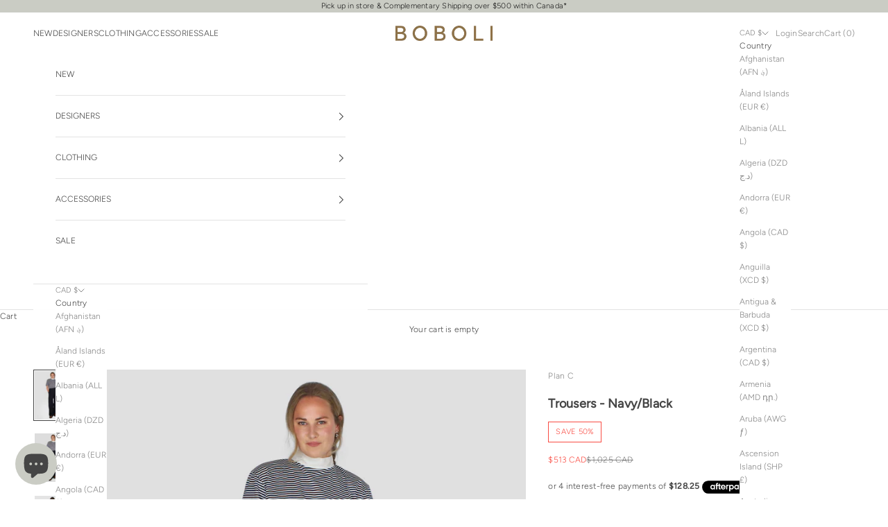

--- FILE ---
content_type: text/html; charset=utf-8
request_url: https://boboli.ca/products/s2023-plan-c-trousers-navy-black-pncaa52l06tv024
body_size: 44829
content:
<!doctype html>

<html lang="en" dir="ltr">
  <head>
    <meta charset="utf-8">
    <meta name="viewport" content="width=device-width, initial-scale=1.0, height=device-height, minimum-scale=1.0, maximum-scale=5.0">

    <title>Plan C | Trousers - Navy/Black | Boboli, Vancouver, Canada |</title><meta name="description" content="Shop Plan C Pants - S2023 Collection. Free Shipping. Trousers in Navy/Black. Available online for delivery and for pickup from our Vancouver shop on South Granville."><link rel="canonical" href="https://boboli.ca/products/s2023-plan-c-trousers-navy-black-pncaa52l06tv024"><link rel="shortcut icon" href="//boboli.ca/cdn/shop/files/Screen_Shot_2020-06-11_at_6-removebg-preview_1.png?v=1613675642&width=96">
      <link rel="apple-touch-icon" href="//boboli.ca/cdn/shop/files/Screen_Shot_2020-06-11_at_6-removebg-preview_1.png?v=1613675642&width=180"><link rel="preconnect" href="https://fonts.shopifycdn.com" crossorigin><link rel="preload" href="//boboli.ca/cdn/fonts/figtree/figtree_n3.e4cc0323f8b9feb279bf6ced9d868d88ce80289f.woff2" as="font" type="font/woff2" crossorigin><link rel="preload" href="//boboli.ca/cdn/fonts/figtree/figtree_n3.e4cc0323f8b9feb279bf6ced9d868d88ce80289f.woff2" as="font" type="font/woff2" crossorigin><meta property="og:type" content="product">
  <meta property="og:title" content="Trousers - Navy/Black">
  <meta property="product:price:amount" content="513.00">
  <meta property="product:price:currency" content="CAD">
  <meta property="product:availability" content="in stock"><meta property="og:image" content="http://boboli.ca/cdn/shop/files/plan-c-trousers-navyblack-pants-boboli-vancouver-canada.jpg?v=1696989521&width=2048">
  <meta property="og:image:secure_url" content="https://boboli.ca/cdn/shop/files/plan-c-trousers-navyblack-pants-boboli-vancouver-canada.jpg?v=1696989521&width=2048">
  <meta property="og:image:width" content="3034">
  <meta property="og:image:height" content="4044"><meta property="og:description" content="Shop Plan C Pants - S2023 Collection. Free Shipping. Trousers in Navy/Black. Available online for delivery and for pickup from our Vancouver shop on South Granville."><meta property="og:url" content="https://boboli.ca/products/s2023-plan-c-trousers-navy-black-pncaa52l06tv024">
<meta property="og:site_name" content="Boboli"><meta name="twitter:card" content="summary"><meta name="twitter:title" content="Trousers - Navy/Black">
  <meta name="twitter:description" content="


54% viscose woven 46% wool woven 


"><meta name="twitter:image" content="https://boboli.ca/cdn/shop/files/plan-c-trousers-navyblack-pants-boboli-vancouver-canada.jpg?crop=center&height=1200&v=1696989521&width=1200">
  <meta name="twitter:image:alt" content="Plan C-Trousers - Navy/Black-Pants-Boboli-Vancouver-Canada"><script async crossorigin fetchpriority="high" src="/cdn/shopifycloud/importmap-polyfill/es-modules-shim.2.4.0.js"></script>
<script type="application/ld+json">{"@context":"http:\/\/schema.org\/","@id":"\/products\/s2023-plan-c-trousers-navy-black-pncaa52l06tv024#product","@type":"ProductGroup","brand":{"@type":"Brand","name":"Plan C"},"category":"Pants","description":"\n\n\n54% viscose woven 46% wool woven \n\n\n","hasVariant":[{"@id":"\/products\/s2023-plan-c-trousers-navy-black-pncaa52l06tv024?variant=41273370149004#variant","@type":"Product","gtin":"70149004","image":"https:\/\/boboli.ca\/cdn\/shop\/files\/plan-c-trousers-navyblack-pants-boboli-vancouver-canada.jpg?v=1696989521\u0026width=1920","name":"Trousers - Navy\/Black - 38","offers":{"@id":"\/products\/s2023-plan-c-trousers-navy-black-pncaa52l06tv024?variant=41273370149004#offer","@type":"Offer","availability":"http:\/\/schema.org\/InStock","price":"513.00","priceCurrency":"CAD","url":"https:\/\/boboli.ca\/products\/s2023-plan-c-trousers-navy-black-pncaa52l06tv024?variant=41273370149004"},"sku":"S2023-Plan C-Trousers-Navy\/Black-PNCAA52L06TV024-38"},{"@id":"\/products\/s2023-plan-c-trousers-navy-black-pncaa52l06tv024?variant=41273370181772#variant","@type":"Product","gtin":"70181772","image":"https:\/\/boboli.ca\/cdn\/shop\/files\/plan-c-trousers-navyblack-pants-boboli-vancouver-canada.jpg?v=1696989521\u0026width=1920","name":"Trousers - Navy\/Black - 40","offers":{"@id":"\/products\/s2023-plan-c-trousers-navy-black-pncaa52l06tv024?variant=41273370181772#offer","@type":"Offer","availability":"http:\/\/schema.org\/OutOfStock","price":"513.00","priceCurrency":"CAD","url":"https:\/\/boboli.ca\/products\/s2023-plan-c-trousers-navy-black-pncaa52l06tv024?variant=41273370181772"},"sku":"S2023-Plan C-Trousers-Navy\/Black-PNCAA52L06TV024-40"},{"@id":"\/products\/s2023-plan-c-trousers-navy-black-pncaa52l06tv024?variant=41273370214540#variant","@type":"Product","gtin":"70214540","image":"https:\/\/boboli.ca\/cdn\/shop\/files\/plan-c-trousers-navyblack-pants-boboli-vancouver-canada.jpg?v=1696989521\u0026width=1920","name":"Trousers - Navy\/Black - 42","offers":{"@id":"\/products\/s2023-plan-c-trousers-navy-black-pncaa52l06tv024?variant=41273370214540#offer","@type":"Offer","availability":"http:\/\/schema.org\/OutOfStock","price":"513.00","priceCurrency":"CAD","url":"https:\/\/boboli.ca\/products\/s2023-plan-c-trousers-navy-black-pncaa52l06tv024?variant=41273370214540"},"sku":"S2023-Plan C-Trousers-Navy\/Black-PNCAA52L06TV024-42"}],"name":"Trousers - Navy\/Black","productGroupID":"7244017172620","url":"https:\/\/boboli.ca\/products\/s2023-plan-c-trousers-navy-black-pncaa52l06tv024"}</script><script type="application/ld+json">
  {
    "@context": "https://schema.org",
    "@type": "BreadcrumbList",
    "itemListElement": [{
        "@type": "ListItem",
        "position": 1,
        "name": "Home",
        "item": "https://boboli.ca"
      },{
            "@type": "ListItem",
            "position": 2,
            "name": "Trousers - Navy\/Black",
            "item": "https://boboli.ca/products/s2023-plan-c-trousers-navy-black-pncaa52l06tv024"
          }]
  }
</script><style>/* Typography (heading) */
  @font-face {
  font-family: Figtree;
  font-weight: 300;
  font-style: normal;
  font-display: fallback;
  src: url("//boboli.ca/cdn/fonts/figtree/figtree_n3.e4cc0323f8b9feb279bf6ced9d868d88ce80289f.woff2") format("woff2"),
       url("//boboli.ca/cdn/fonts/figtree/figtree_n3.db79ac3fb83d054d99bd79fccf8e8782b5cf449e.woff") format("woff");
}

@font-face {
  font-family: Figtree;
  font-weight: 300;
  font-style: italic;
  font-display: fallback;
  src: url("//boboli.ca/cdn/fonts/figtree/figtree_i3.914abbe7a583759f0a18bf02652c9ee1f4bb1c6d.woff2") format("woff2"),
       url("//boboli.ca/cdn/fonts/figtree/figtree_i3.3d7354f07ddb3c61082efcb69896c65d6c00d9fa.woff") format("woff");
}

/* Typography (body) */
  @font-face {
  font-family: Figtree;
  font-weight: 300;
  font-style: normal;
  font-display: fallback;
  src: url("//boboli.ca/cdn/fonts/figtree/figtree_n3.e4cc0323f8b9feb279bf6ced9d868d88ce80289f.woff2") format("woff2"),
       url("//boboli.ca/cdn/fonts/figtree/figtree_n3.db79ac3fb83d054d99bd79fccf8e8782b5cf449e.woff") format("woff");
}

@font-face {
  font-family: Figtree;
  font-weight: 300;
  font-style: italic;
  font-display: fallback;
  src: url("//boboli.ca/cdn/fonts/figtree/figtree_i3.914abbe7a583759f0a18bf02652c9ee1f4bb1c6d.woff2") format("woff2"),
       url("//boboli.ca/cdn/fonts/figtree/figtree_i3.3d7354f07ddb3c61082efcb69896c65d6c00d9fa.woff") format("woff");
}

@font-face {
  font-family: Figtree;
  font-weight: 400;
  font-style: normal;
  font-display: fallback;
  src: url("//boboli.ca/cdn/fonts/figtree/figtree_n4.3c0838aba1701047e60be6a99a1b0a40ce9b8419.woff2") format("woff2"),
       url("//boboli.ca/cdn/fonts/figtree/figtree_n4.c0575d1db21fc3821f17fd6617d3dee552312137.woff") format("woff");
}

@font-face {
  font-family: Figtree;
  font-weight: 400;
  font-style: italic;
  font-display: fallback;
  src: url("//boboli.ca/cdn/fonts/figtree/figtree_i4.89f7a4275c064845c304a4cf8a4a586060656db2.woff2") format("woff2"),
       url("//boboli.ca/cdn/fonts/figtree/figtree_i4.6f955aaaafc55a22ffc1f32ecf3756859a5ad3e2.woff") format("woff");
}

:root {
    /* Container */
    --container-max-width: 100%;
    --container-xxs-max-width: 27.5rem; /* 440px */
    --container-xs-max-width: 42.5rem; /* 680px */
    --container-sm-max-width: 61.25rem; /* 980px */
    --container-md-max-width: 71.875rem; /* 1150px */
    --container-lg-max-width: 78.75rem; /* 1260px */
    --container-xl-max-width: 85rem; /* 1360px */
    --container-gutter: 1.25rem;

    --section-vertical-spacing: 2.5rem;
    --section-vertical-spacing-tight:2.5rem;

    --section-stack-gap:2.25rem;
    --section-stack-gap-tight:2.25rem;

    /* Form settings */
    --form-gap: 1.25rem; /* Gap between fieldset and submit button */
    --fieldset-gap: 1rem; /* Gap between each form input within a fieldset */
    --form-control-gap: 0.625rem; /* Gap between input and label (ignored for floating label) */
    --checkbox-control-gap: 0.75rem; /* Horizontal gap between checkbox and its associated label */
    --input-padding-block: 0.65rem; /* Vertical padding for input, textarea and native select */
    --input-padding-inline: 0.8rem; /* Horizontal padding for input, textarea and native select */
    --checkbox-size: 0.875rem; /* Size (width and height) for checkbox */

    /* Other sizes */
    --sticky-area-height: calc(var(--announcement-bar-is-sticky, 0) * var(--announcement-bar-height, 0px) + var(--header-is-sticky, 0) * var(--header-is-visible, 1) * var(--header-height, 0px));

    /* RTL support */
    --transform-logical-flip: 1;
    --transform-origin-start: left;
    --transform-origin-end: right;

    /**
     * ---------------------------------------------------------------------
     * TYPOGRAPHY
     * ---------------------------------------------------------------------
     */

    /* Font properties */
    --heading-font-family: Figtree, sans-serif;
    --heading-font-weight: 300;
    --heading-font-style: normal;
    --heading-text-transform: uppercase;
    --heading-letter-spacing: 0.16em;
    --text-font-family: Figtree, sans-serif;
    --text-font-weight: 300;
    --text-font-style: normal;
    --text-letter-spacing: 0.02em;
    --button-font: var(--heading-font-style) var(--heading-font-weight) var(--text-sm) / 1.65 var(--heading-font-family);
    --button-text-transform: uppercase;
    --button-letter-spacing: 0.16em;

    /* Font sizes */--text-heading-size-factor: 1;
    --text-h1: max(0.6875rem, clamp(1.375rem, 1.146341463414634rem + 0.975609756097561vw, 2rem) * var(--text-heading-size-factor));
    --text-h2: max(0.6875rem, clamp(1.25rem, 1.0670731707317074rem + 0.7804878048780488vw, 1.75rem) * var(--text-heading-size-factor));
    --text-h3: max(0.6875rem, clamp(1.125rem, 1.0335365853658536rem + 0.3902439024390244vw, 1.375rem) * var(--text-heading-size-factor));
    --text-h4: max(0.6875rem, clamp(1rem, 0.9542682926829268rem + 0.1951219512195122vw, 1.125rem) * var(--text-heading-size-factor));
    --text-h5: calc(0.875rem * var(--text-heading-size-factor));
    --text-h6: calc(0.75rem * var(--text-heading-size-factor));

    --text-xs: 0.6875rem;
    --text-sm: 0.75rem;
    --text-base: 0.75rem;
    --text-lg: 0.875rem;
    --text-xl: 1.0rem;

    /* Rounded variables (used for border radius) */
    --rounded-full: 9999px;
    --button-border-radius: 0.0rem;
    --input-border-radius: 0.0rem;

    /* Box shadow */
    --shadow-sm: 0 2px 8px rgb(0 0 0 / 0.05);
    --shadow: 0 5px 15px rgb(0 0 0 / 0.05);
    --shadow-md: 0 5px 30px rgb(0 0 0 / 0.05);
    --shadow-block: px px px rgb(var(--text-primary) / 0.0);

    /**
     * ---------------------------------------------------------------------
     * OTHER
     * ---------------------------------------------------------------------
     */

    --checkmark-svg-url: url(//boboli.ca/cdn/shop/t/22/assets/checkmark.svg?v=77552481021870063511737058705);
    --cursor-zoom-in-svg-url: url(//boboli.ca/cdn/shop/t/22/assets/cursor-zoom-in.svg?v=100966981238103437101758846671);
  }

  [dir="rtl"]:root {
    /* RTL support */
    --transform-logical-flip: -1;
    --transform-origin-start: right;
    --transform-origin-end: left;
  }

  @media screen and (min-width: 700px) {
    :root {
      /* Typography (font size) */
      --text-xs: 0.6875rem;
      --text-sm: 0.75rem;
      --text-base: 0.75rem;
      --text-lg: 0.875rem;
      --text-xl: 1.125rem;

      /* Spacing settings */
      --container-gutter: 2rem;
    }
  }

  @media screen and (min-width: 1000px) {
    :root {
      /* Spacing settings */
      --container-gutter: 3rem;

      --section-vertical-spacing: 4rem;
      --section-vertical-spacing-tight: 4rem;

      --section-stack-gap:3rem;
      --section-stack-gap-tight:3rem;
    }
  }:root {/* Overlay used for modal */
    --page-overlay: 0 0 0 / 0.4;

    /* We use the first scheme background as default */
    --page-background: ;

    /* Product colors */
    --on-sale-text: 249 76 67;
    --on-sale-badge-background: 249 76 67;
    --on-sale-badge-text: 255 255 255;
    --sold-out-badge-background: 202 204 196;
    --sold-out-badge-text: 0 0 0 / 0.65;
    --custom-badge-background: 28 28 28;
    --custom-badge-text: 255 255 255;
    --star-color: 28 28 28;

    /* Status colors */
    --success-background: 212 227 203;
    --success-text: 48 122 7;
    --warning-background: 237 237 237;
    --warning-text: 106 106 106;
    --error-background: 243 204 204;
    --error-text: 203 43 43;
  }.color-scheme--scheme-1 {
      /* Color settings */--accent: 145 118 70;
      --text-color: 69 69 69;
      --background: 255 255 255 / 1.0;
      --background-without-opacity: 255 255 255;
      --background-gradient: ;--border-color: 227 227 227;/* Button colors */
      --button-background: 145 118 70;
      --button-text-color: 255 255 255;

      /* Circled buttons */
      --circle-button-background: 255 255 255;
      --circle-button-text-color: 69 69 69;
    }.shopify-section:has(.section-spacing.color-scheme--bg-54922f2e920ba8346f6dc0fba343d673) + .shopify-section:has(.section-spacing.color-scheme--bg-54922f2e920ba8346f6dc0fba343d673:not(.bordered-section)) .section-spacing {
      padding-block-start: 0;
    }.color-scheme--scheme-2 {
      /* Color settings */--accent: 69 69 69;
      --text-color: 69 69 69;
      --background: 255 255 255 / 1.0;
      --background-without-opacity: 255 255 255;
      --background-gradient: ;--border-color: 227 227 227;/* Button colors */
      --button-background: 69 69 69;
      --button-text-color: 255 255 255;

      /* Circled buttons */
      --circle-button-background: 255 255 255;
      --circle-button-text-color: 69 69 69;
    }.shopify-section:has(.section-spacing.color-scheme--bg-54922f2e920ba8346f6dc0fba343d673) + .shopify-section:has(.section-spacing.color-scheme--bg-54922f2e920ba8346f6dc0fba343d673:not(.bordered-section)) .section-spacing {
      padding-block-start: 0;
    }.color-scheme--scheme-3 {
      /* Color settings */--accent: 69 69 69;
      --text-color: 28 28 28;
      --background: 202 204 196 / 1.0;
      --background-without-opacity: 202 204 196;
      --background-gradient: ;--border-color: 176 178 171;/* Button colors */
      --button-background: 69 69 69;
      --button-text-color: 255 255 255;

      /* Circled buttons */
      --circle-button-background: 255 255 255;
      --circle-button-text-color: 69 69 69;
    }.shopify-section:has(.section-spacing.color-scheme--bg-e877174bfc862e1621c302650170d1a9) + .shopify-section:has(.section-spacing.color-scheme--bg-e877174bfc862e1621c302650170d1a9:not(.bordered-section)) .section-spacing {
      padding-block-start: 0;
    }.color-scheme--scheme-4 {
      /* Color settings */--accent: 255 255 255;
      --text-color: 255 255 255;
      --background: 69 69 69 / 1.0;
      --background-without-opacity: 69 69 69;
      --background-gradient: ;--border-color: 97 97 97;/* Button colors */
      --button-background: 255 255 255;
      --button-text-color: 69 69 69;

      /* Circled buttons */
      --circle-button-background: 255 255 255;
      --circle-button-text-color: 69 69 69;
    }.shopify-section:has(.section-spacing.color-scheme--bg-92d4f7339d10a8793044fa96ef95635f) + .shopify-section:has(.section-spacing.color-scheme--bg-92d4f7339d10a8793044fa96ef95635f:not(.bordered-section)) .section-spacing {
      padding-block-start: 0;
    }.color-scheme--dialog {
      /* Color settings */--accent: 69 69 69;
      --text-color: 69 69 69;
      --background: 255 255 255 / 1.0;
      --background-without-opacity: 255 255 255;
      --background-gradient: ;--border-color: 227 227 227;/* Button colors */
      --button-background: 69 69 69;
      --button-text-color: 255 255 255;

      /* Circled buttons */
      --circle-button-background: 255 255 255;
      --circle-button-text-color: 69 69 69;
    }
</style><script>
  // This allows to expose several variables to the global scope, to be used in scripts
  window.themeVariables = {
    settings: {
      showPageTransition: null,
      pageType: "product",
      moneyFormat: "${{amount}} CAD",
      moneyWithCurrencyFormat: "${{amount}} CAD",
      currencyCodeEnabled: true,
      cartType: "drawer",
      staggerMenuApparition: false
    },

    strings: {
      addedToCart: "Added to your cart!",
      closeGallery: "Close gallery",
      zoomGallery: "Zoom picture",
      errorGallery: "Image cannot be loaded",
      shippingEstimatorNoResults: "Sorry, we do not ship to your address.",
      shippingEstimatorOneResult: "There is one shipping rate for your address:",
      shippingEstimatorMultipleResults: "There are several shipping rates for your address:",
      shippingEstimatorError: "One or more error occurred while retrieving shipping rates:",
      next: "Next",
      previous: "Previous"
    },

    mediaQueries: {
      'sm': 'screen and (min-width: 700px)',
      'md': 'screen and (min-width: 1000px)',
      'lg': 'screen and (min-width: 1150px)',
      'xl': 'screen and (min-width: 1400px)',
      '2xl': 'screen and (min-width: 1600px)',
      'sm-max': 'screen and (max-width: 699px)',
      'md-max': 'screen and (max-width: 999px)',
      'lg-max': 'screen and (max-width: 1149px)',
      'xl-max': 'screen and (max-width: 1399px)',
      '2xl-max': 'screen and (max-width: 1599px)',
      'motion-safe': '(prefers-reduced-motion: no-preference)',
      'motion-reduce': '(prefers-reduced-motion: reduce)',
      'supports-hover': 'screen and (pointer: fine)',
      'supports-touch': 'screen and (hover: none)'
    }
  };</script><script>
      if (!(HTMLScriptElement.supports && HTMLScriptElement.supports('importmap'))) {
        const importMapPolyfill = document.createElement('script');
        importMapPolyfill.async = true;
        importMapPolyfill.src = "//boboli.ca/cdn/shop/t/22/assets/es-module-shims.min.js?v=98603786603752121101737058682";

        document.head.appendChild(importMapPolyfill);
      }
    </script>

    <script type="importmap">{
        "imports": {
          "vendor": "//boboli.ca/cdn/shop/t/22/assets/vendor.min.js?v=127380567671676268461737058682",
          "theme": "//boboli.ca/cdn/shop/t/22/assets/theme.js?v=163176108211976512811737058682",
          "photoswipe": "//boboli.ca/cdn/shop/t/22/assets/photoswipe.min.js?v=13374349288281597431737058682"
        }
      }
    </script>

    <script type="module" src="//boboli.ca/cdn/shop/t/22/assets/vendor.min.js?v=127380567671676268461737058682"></script>
    <script type="module" src="//boboli.ca/cdn/shop/t/22/assets/theme.js?v=163176108211976512811737058682"></script>

    <script>window.performance && window.performance.mark && window.performance.mark('shopify.content_for_header.start');</script><meta name="google-site-verification" content="Apl9kK65lgx9OqH7nZNvuunkIyf1yjv8z7af7vEtiz4">
<meta name="facebook-domain-verification" content="qkjhp92m9rdj09ppi9x75ro2r7uxet">
<meta id="shopify-digital-wallet" name="shopify-digital-wallet" content="/36693672076/digital_wallets/dialog">
<meta name="shopify-checkout-api-token" content="bbb710c71ad48cb7fcfde74f2186023b">
<link rel="alternate" type="application/json+oembed" href="https://boboli.ca/products/s2023-plan-c-trousers-navy-black-pncaa52l06tv024.oembed">
<script async="async" src="/checkouts/internal/preloads.js?locale=en-CA"></script>
<link rel="preconnect" href="https://shop.app" crossorigin="anonymous">
<script async="async" src="https://shop.app/checkouts/internal/preloads.js?locale=en-CA&shop_id=36693672076" crossorigin="anonymous"></script>
<script id="apple-pay-shop-capabilities" type="application/json">{"shopId":36693672076,"countryCode":"CA","currencyCode":"CAD","merchantCapabilities":["supports3DS"],"merchantId":"gid:\/\/shopify\/Shop\/36693672076","merchantName":"Boboli","requiredBillingContactFields":["postalAddress","email","phone"],"requiredShippingContactFields":["postalAddress","email","phone"],"shippingType":"shipping","supportedNetworks":["visa","masterCard","amex","discover","interac","jcb"],"total":{"type":"pending","label":"Boboli","amount":"1.00"},"shopifyPaymentsEnabled":true,"supportsSubscriptions":true}</script>
<script id="shopify-features" type="application/json">{"accessToken":"bbb710c71ad48cb7fcfde74f2186023b","betas":["rich-media-storefront-analytics"],"domain":"boboli.ca","predictiveSearch":true,"shopId":36693672076,"locale":"en"}</script>
<script>var Shopify = Shopify || {};
Shopify.shop = "boboli-ca.myshopify.com";
Shopify.locale = "en";
Shopify.currency = {"active":"CAD","rate":"1.0"};
Shopify.country = "CA";
Shopify.theme = {"name":"Woven New Version 2025","id":141630046348,"schema_name":"Prestige","schema_version":"10.5.1","theme_store_id":855,"role":"main"};
Shopify.theme.handle = "null";
Shopify.theme.style = {"id":null,"handle":null};
Shopify.cdnHost = "boboli.ca/cdn";
Shopify.routes = Shopify.routes || {};
Shopify.routes.root = "/";</script>
<script type="module">!function(o){(o.Shopify=o.Shopify||{}).modules=!0}(window);</script>
<script>!function(o){function n(){var o=[];function n(){o.push(Array.prototype.slice.apply(arguments))}return n.q=o,n}var t=o.Shopify=o.Shopify||{};t.loadFeatures=n(),t.autoloadFeatures=n()}(window);</script>
<script>
  window.ShopifyPay = window.ShopifyPay || {};
  window.ShopifyPay.apiHost = "shop.app\/pay";
  window.ShopifyPay.redirectState = null;
</script>
<script id="shop-js-analytics" type="application/json">{"pageType":"product"}</script>
<script defer="defer" async type="module" src="//boboli.ca/cdn/shopifycloud/shop-js/modules/v2/client.init-shop-cart-sync_C5BV16lS.en.esm.js"></script>
<script defer="defer" async type="module" src="//boboli.ca/cdn/shopifycloud/shop-js/modules/v2/chunk.common_CygWptCX.esm.js"></script>
<script type="module">
  await import("//boboli.ca/cdn/shopifycloud/shop-js/modules/v2/client.init-shop-cart-sync_C5BV16lS.en.esm.js");
await import("//boboli.ca/cdn/shopifycloud/shop-js/modules/v2/chunk.common_CygWptCX.esm.js");

  window.Shopify.SignInWithShop?.initShopCartSync?.({"fedCMEnabled":true,"windoidEnabled":true});

</script>
<script>
  window.Shopify = window.Shopify || {};
  if (!window.Shopify.featureAssets) window.Shopify.featureAssets = {};
  window.Shopify.featureAssets['shop-js'] = {"shop-cart-sync":["modules/v2/client.shop-cart-sync_ZFArdW7E.en.esm.js","modules/v2/chunk.common_CygWptCX.esm.js"],"init-fed-cm":["modules/v2/client.init-fed-cm_CmiC4vf6.en.esm.js","modules/v2/chunk.common_CygWptCX.esm.js"],"shop-button":["modules/v2/client.shop-button_tlx5R9nI.en.esm.js","modules/v2/chunk.common_CygWptCX.esm.js"],"shop-cash-offers":["modules/v2/client.shop-cash-offers_DOA2yAJr.en.esm.js","modules/v2/chunk.common_CygWptCX.esm.js","modules/v2/chunk.modal_D71HUcav.esm.js"],"init-windoid":["modules/v2/client.init-windoid_sURxWdc1.en.esm.js","modules/v2/chunk.common_CygWptCX.esm.js"],"shop-toast-manager":["modules/v2/client.shop-toast-manager_ClPi3nE9.en.esm.js","modules/v2/chunk.common_CygWptCX.esm.js"],"init-shop-email-lookup-coordinator":["modules/v2/client.init-shop-email-lookup-coordinator_B8hsDcYM.en.esm.js","modules/v2/chunk.common_CygWptCX.esm.js"],"init-shop-cart-sync":["modules/v2/client.init-shop-cart-sync_C5BV16lS.en.esm.js","modules/v2/chunk.common_CygWptCX.esm.js"],"avatar":["modules/v2/client.avatar_BTnouDA3.en.esm.js"],"pay-button":["modules/v2/client.pay-button_FdsNuTd3.en.esm.js","modules/v2/chunk.common_CygWptCX.esm.js"],"init-customer-accounts":["modules/v2/client.init-customer-accounts_DxDtT_ad.en.esm.js","modules/v2/client.shop-login-button_C5VAVYt1.en.esm.js","modules/v2/chunk.common_CygWptCX.esm.js","modules/v2/chunk.modal_D71HUcav.esm.js"],"init-shop-for-new-customer-accounts":["modules/v2/client.init-shop-for-new-customer-accounts_ChsxoAhi.en.esm.js","modules/v2/client.shop-login-button_C5VAVYt1.en.esm.js","modules/v2/chunk.common_CygWptCX.esm.js","modules/v2/chunk.modal_D71HUcav.esm.js"],"shop-login-button":["modules/v2/client.shop-login-button_C5VAVYt1.en.esm.js","modules/v2/chunk.common_CygWptCX.esm.js","modules/v2/chunk.modal_D71HUcav.esm.js"],"init-customer-accounts-sign-up":["modules/v2/client.init-customer-accounts-sign-up_CPSyQ0Tj.en.esm.js","modules/v2/client.shop-login-button_C5VAVYt1.en.esm.js","modules/v2/chunk.common_CygWptCX.esm.js","modules/v2/chunk.modal_D71HUcav.esm.js"],"shop-follow-button":["modules/v2/client.shop-follow-button_Cva4Ekp9.en.esm.js","modules/v2/chunk.common_CygWptCX.esm.js","modules/v2/chunk.modal_D71HUcav.esm.js"],"checkout-modal":["modules/v2/client.checkout-modal_BPM8l0SH.en.esm.js","modules/v2/chunk.common_CygWptCX.esm.js","modules/v2/chunk.modal_D71HUcav.esm.js"],"lead-capture":["modules/v2/client.lead-capture_Bi8yE_yS.en.esm.js","modules/v2/chunk.common_CygWptCX.esm.js","modules/v2/chunk.modal_D71HUcav.esm.js"],"shop-login":["modules/v2/client.shop-login_D6lNrXab.en.esm.js","modules/v2/chunk.common_CygWptCX.esm.js","modules/v2/chunk.modal_D71HUcav.esm.js"],"payment-terms":["modules/v2/client.payment-terms_CZxnsJam.en.esm.js","modules/v2/chunk.common_CygWptCX.esm.js","modules/v2/chunk.modal_D71HUcav.esm.js"]};
</script>
<script id="__st">var __st={"a":36693672076,"offset":-28800,"reqid":"503d6442-3027-4c19-b4d6-59fe0c3d2c25-1768631703","pageurl":"boboli.ca\/products\/s2023-plan-c-trousers-navy-black-pncaa52l06tv024","u":"4ab1bace6fd3","p":"product","rtyp":"product","rid":7244017172620};</script>
<script>window.ShopifyPaypalV4VisibilityTracking = true;</script>
<script id="captcha-bootstrap">!function(){'use strict';const t='contact',e='account',n='new_comment',o=[[t,t],['blogs',n],['comments',n],[t,'customer']],c=[[e,'customer_login'],[e,'guest_login'],[e,'recover_customer_password'],[e,'create_customer']],r=t=>t.map((([t,e])=>`form[action*='/${t}']:not([data-nocaptcha='true']) input[name='form_type'][value='${e}']`)).join(','),a=t=>()=>t?[...document.querySelectorAll(t)].map((t=>t.form)):[];function s(){const t=[...o],e=r(t);return a(e)}const i='password',u='form_key',d=['recaptcha-v3-token','g-recaptcha-response','h-captcha-response',i],f=()=>{try{return window.sessionStorage}catch{return}},m='__shopify_v',_=t=>t.elements[u];function p(t,e,n=!1){try{const o=window.sessionStorage,c=JSON.parse(o.getItem(e)),{data:r}=function(t){const{data:e,action:n}=t;return t[m]||n?{data:e,action:n}:{data:t,action:n}}(c);for(const[e,n]of Object.entries(r))t.elements[e]&&(t.elements[e].value=n);n&&o.removeItem(e)}catch(o){console.error('form repopulation failed',{error:o})}}const l='form_type',E='cptcha';function T(t){t.dataset[E]=!0}const w=window,h=w.document,L='Shopify',v='ce_forms',y='captcha';let A=!1;((t,e)=>{const n=(g='f06e6c50-85a8-45c8-87d0-21a2b65856fe',I='https://cdn.shopify.com/shopifycloud/storefront-forms-hcaptcha/ce_storefront_forms_captcha_hcaptcha.v1.5.2.iife.js',D={infoText:'Protected by hCaptcha',privacyText:'Privacy',termsText:'Terms'},(t,e,n)=>{const o=w[L][v],c=o.bindForm;if(c)return c(t,g,e,D).then(n);var r;o.q.push([[t,g,e,D],n]),r=I,A||(h.body.append(Object.assign(h.createElement('script'),{id:'captcha-provider',async:!0,src:r})),A=!0)});var g,I,D;w[L]=w[L]||{},w[L][v]=w[L][v]||{},w[L][v].q=[],w[L][y]=w[L][y]||{},w[L][y].protect=function(t,e){n(t,void 0,e),T(t)},Object.freeze(w[L][y]),function(t,e,n,w,h,L){const[v,y,A,g]=function(t,e,n){const i=e?o:[],u=t?c:[],d=[...i,...u],f=r(d),m=r(i),_=r(d.filter((([t,e])=>n.includes(e))));return[a(f),a(m),a(_),s()]}(w,h,L),I=t=>{const e=t.target;return e instanceof HTMLFormElement?e:e&&e.form},D=t=>v().includes(t);t.addEventListener('submit',(t=>{const e=I(t);if(!e)return;const n=D(e)&&!e.dataset.hcaptchaBound&&!e.dataset.recaptchaBound,o=_(e),c=g().includes(e)&&(!o||!o.value);(n||c)&&t.preventDefault(),c&&!n&&(function(t){try{if(!f())return;!function(t){const e=f();if(!e)return;const n=_(t);if(!n)return;const o=n.value;o&&e.removeItem(o)}(t);const e=Array.from(Array(32),(()=>Math.random().toString(36)[2])).join('');!function(t,e){_(t)||t.append(Object.assign(document.createElement('input'),{type:'hidden',name:u})),t.elements[u].value=e}(t,e),function(t,e){const n=f();if(!n)return;const o=[...t.querySelectorAll(`input[type='${i}']`)].map((({name:t})=>t)),c=[...d,...o],r={};for(const[a,s]of new FormData(t).entries())c.includes(a)||(r[a]=s);n.setItem(e,JSON.stringify({[m]:1,action:t.action,data:r}))}(t,e)}catch(e){console.error('failed to persist form',e)}}(e),e.submit())}));const S=(t,e)=>{t&&!t.dataset[E]&&(n(t,e.some((e=>e===t))),T(t))};for(const o of['focusin','change'])t.addEventListener(o,(t=>{const e=I(t);D(e)&&S(e,y())}));const B=e.get('form_key'),M=e.get(l),P=B&&M;t.addEventListener('DOMContentLoaded',(()=>{const t=y();if(P)for(const e of t)e.elements[l].value===M&&p(e,B);[...new Set([...A(),...v().filter((t=>'true'===t.dataset.shopifyCaptcha))])].forEach((e=>S(e,t)))}))}(h,new URLSearchParams(w.location.search),n,t,e,['guest_login'])})(!0,!0)}();</script>
<script integrity="sha256-4kQ18oKyAcykRKYeNunJcIwy7WH5gtpwJnB7kiuLZ1E=" data-source-attribution="shopify.loadfeatures" defer="defer" src="//boboli.ca/cdn/shopifycloud/storefront/assets/storefront/load_feature-a0a9edcb.js" crossorigin="anonymous"></script>
<script crossorigin="anonymous" defer="defer" src="//boboli.ca/cdn/shopifycloud/storefront/assets/shopify_pay/storefront-65b4c6d7.js?v=20250812"></script>
<script data-source-attribution="shopify.dynamic_checkout.dynamic.init">var Shopify=Shopify||{};Shopify.PaymentButton=Shopify.PaymentButton||{isStorefrontPortableWallets:!0,init:function(){window.Shopify.PaymentButton.init=function(){};var t=document.createElement("script");t.src="https://boboli.ca/cdn/shopifycloud/portable-wallets/latest/portable-wallets.en.js",t.type="module",document.head.appendChild(t)}};
</script>
<script data-source-attribution="shopify.dynamic_checkout.buyer_consent">
  function portableWalletsHideBuyerConsent(e){var t=document.getElementById("shopify-buyer-consent"),n=document.getElementById("shopify-subscription-policy-button");t&&n&&(t.classList.add("hidden"),t.setAttribute("aria-hidden","true"),n.removeEventListener("click",e))}function portableWalletsShowBuyerConsent(e){var t=document.getElementById("shopify-buyer-consent"),n=document.getElementById("shopify-subscription-policy-button");t&&n&&(t.classList.remove("hidden"),t.removeAttribute("aria-hidden"),n.addEventListener("click",e))}window.Shopify?.PaymentButton&&(window.Shopify.PaymentButton.hideBuyerConsent=portableWalletsHideBuyerConsent,window.Shopify.PaymentButton.showBuyerConsent=portableWalletsShowBuyerConsent);
</script>
<script data-source-attribution="shopify.dynamic_checkout.cart.bootstrap">document.addEventListener("DOMContentLoaded",(function(){function t(){return document.querySelector("shopify-accelerated-checkout-cart, shopify-accelerated-checkout")}if(t())Shopify.PaymentButton.init();else{new MutationObserver((function(e,n){t()&&(Shopify.PaymentButton.init(),n.disconnect())})).observe(document.body,{childList:!0,subtree:!0})}}));
</script>
<link id="shopify-accelerated-checkout-styles" rel="stylesheet" media="screen" href="https://boboli.ca/cdn/shopifycloud/portable-wallets/latest/accelerated-checkout-backwards-compat.css" crossorigin="anonymous">
<style id="shopify-accelerated-checkout-cart">
        #shopify-buyer-consent {
  margin-top: 1em;
  display: inline-block;
  width: 100%;
}

#shopify-buyer-consent.hidden {
  display: none;
}

#shopify-subscription-policy-button {
  background: none;
  border: none;
  padding: 0;
  text-decoration: underline;
  font-size: inherit;
  cursor: pointer;
}

#shopify-subscription-policy-button::before {
  box-shadow: none;
}

      </style>

<script>window.performance && window.performance.mark && window.performance.mark('shopify.content_for_header.end');</script>
<link href="//boboli.ca/cdn/shop/t/22/assets/theme.css?v=49136916808434112841738759585" rel="stylesheet" type="text/css" media="all" /><script src="https://cdn.shopify.com/extensions/7bc9bb47-adfa-4267-963e-cadee5096caf/inbox-1252/assets/inbox-chat-loader.js" type="text/javascript" defer="defer"></script>
<script src="https://cdn.shopify.com/extensions/b80e817c-8195-4cc3-9e6e-a7c2cd975f3b/afterpay-on-site-messaging-1/assets/messaging-lib-loader.js" type="text/javascript" defer="defer"></script>
<link href="https://monorail-edge.shopifysvc.com" rel="dns-prefetch">
<script>(function(){if ("sendBeacon" in navigator && "performance" in window) {try {var session_token_from_headers = performance.getEntriesByType('navigation')[0].serverTiming.find(x => x.name == '_s').description;} catch {var session_token_from_headers = undefined;}var session_cookie_matches = document.cookie.match(/_shopify_s=([^;]*)/);var session_token_from_cookie = session_cookie_matches && session_cookie_matches.length === 2 ? session_cookie_matches[1] : "";var session_token = session_token_from_headers || session_token_from_cookie || "";function handle_abandonment_event(e) {var entries = performance.getEntries().filter(function(entry) {return /monorail-edge.shopifysvc.com/.test(entry.name);});if (!window.abandonment_tracked && entries.length === 0) {window.abandonment_tracked = true;var currentMs = Date.now();var navigation_start = performance.timing.navigationStart;var payload = {shop_id: 36693672076,url: window.location.href,navigation_start,duration: currentMs - navigation_start,session_token,page_type: "product"};window.navigator.sendBeacon("https://monorail-edge.shopifysvc.com/v1/produce", JSON.stringify({schema_id: "online_store_buyer_site_abandonment/1.1",payload: payload,metadata: {event_created_at_ms: currentMs,event_sent_at_ms: currentMs}}));}}window.addEventListener('pagehide', handle_abandonment_event);}}());</script>
<script id="web-pixels-manager-setup">(function e(e,d,r,n,o){if(void 0===o&&(o={}),!Boolean(null===(a=null===(i=window.Shopify)||void 0===i?void 0:i.analytics)||void 0===a?void 0:a.replayQueue)){var i,a;window.Shopify=window.Shopify||{};var t=window.Shopify;t.analytics=t.analytics||{};var s=t.analytics;s.replayQueue=[],s.publish=function(e,d,r){return s.replayQueue.push([e,d,r]),!0};try{self.performance.mark("wpm:start")}catch(e){}var l=function(){var e={modern:/Edge?\/(1{2}[4-9]|1[2-9]\d|[2-9]\d{2}|\d{4,})\.\d+(\.\d+|)|Firefox\/(1{2}[4-9]|1[2-9]\d|[2-9]\d{2}|\d{4,})\.\d+(\.\d+|)|Chrom(ium|e)\/(9{2}|\d{3,})\.\d+(\.\d+|)|(Maci|X1{2}).+ Version\/(15\.\d+|(1[6-9]|[2-9]\d|\d{3,})\.\d+)([,.]\d+|)( \(\w+\)|)( Mobile\/\w+|) Safari\/|Chrome.+OPR\/(9{2}|\d{3,})\.\d+\.\d+|(CPU[ +]OS|iPhone[ +]OS|CPU[ +]iPhone|CPU IPhone OS|CPU iPad OS)[ +]+(15[._]\d+|(1[6-9]|[2-9]\d|\d{3,})[._]\d+)([._]\d+|)|Android:?[ /-](13[3-9]|1[4-9]\d|[2-9]\d{2}|\d{4,})(\.\d+|)(\.\d+|)|Android.+Firefox\/(13[5-9]|1[4-9]\d|[2-9]\d{2}|\d{4,})\.\d+(\.\d+|)|Android.+Chrom(ium|e)\/(13[3-9]|1[4-9]\d|[2-9]\d{2}|\d{4,})\.\d+(\.\d+|)|SamsungBrowser\/([2-9]\d|\d{3,})\.\d+/,legacy:/Edge?\/(1[6-9]|[2-9]\d|\d{3,})\.\d+(\.\d+|)|Firefox\/(5[4-9]|[6-9]\d|\d{3,})\.\d+(\.\d+|)|Chrom(ium|e)\/(5[1-9]|[6-9]\d|\d{3,})\.\d+(\.\d+|)([\d.]+$|.*Safari\/(?![\d.]+ Edge\/[\d.]+$))|(Maci|X1{2}).+ Version\/(10\.\d+|(1[1-9]|[2-9]\d|\d{3,})\.\d+)([,.]\d+|)( \(\w+\)|)( Mobile\/\w+|) Safari\/|Chrome.+OPR\/(3[89]|[4-9]\d|\d{3,})\.\d+\.\d+|(CPU[ +]OS|iPhone[ +]OS|CPU[ +]iPhone|CPU IPhone OS|CPU iPad OS)[ +]+(10[._]\d+|(1[1-9]|[2-9]\d|\d{3,})[._]\d+)([._]\d+|)|Android:?[ /-](13[3-9]|1[4-9]\d|[2-9]\d{2}|\d{4,})(\.\d+|)(\.\d+|)|Mobile Safari.+OPR\/([89]\d|\d{3,})\.\d+\.\d+|Android.+Firefox\/(13[5-9]|1[4-9]\d|[2-9]\d{2}|\d{4,})\.\d+(\.\d+|)|Android.+Chrom(ium|e)\/(13[3-9]|1[4-9]\d|[2-9]\d{2}|\d{4,})\.\d+(\.\d+|)|Android.+(UC? ?Browser|UCWEB|U3)[ /]?(15\.([5-9]|\d{2,})|(1[6-9]|[2-9]\d|\d{3,})\.\d+)\.\d+|SamsungBrowser\/(5\.\d+|([6-9]|\d{2,})\.\d+)|Android.+MQ{2}Browser\/(14(\.(9|\d{2,})|)|(1[5-9]|[2-9]\d|\d{3,})(\.\d+|))(\.\d+|)|K[Aa][Ii]OS\/(3\.\d+|([4-9]|\d{2,})\.\d+)(\.\d+|)/},d=e.modern,r=e.legacy,n=navigator.userAgent;return n.match(d)?"modern":n.match(r)?"legacy":"unknown"}(),u="modern"===l?"modern":"legacy",c=(null!=n?n:{modern:"",legacy:""})[u],f=function(e){return[e.baseUrl,"/wpm","/b",e.hashVersion,"modern"===e.buildTarget?"m":"l",".js"].join("")}({baseUrl:d,hashVersion:r,buildTarget:u}),m=function(e){var d=e.version,r=e.bundleTarget,n=e.surface,o=e.pageUrl,i=e.monorailEndpoint;return{emit:function(e){var a=e.status,t=e.errorMsg,s=(new Date).getTime(),l=JSON.stringify({metadata:{event_sent_at_ms:s},events:[{schema_id:"web_pixels_manager_load/3.1",payload:{version:d,bundle_target:r,page_url:o,status:a,surface:n,error_msg:t},metadata:{event_created_at_ms:s}}]});if(!i)return console&&console.warn&&console.warn("[Web Pixels Manager] No Monorail endpoint provided, skipping logging."),!1;try{return self.navigator.sendBeacon.bind(self.navigator)(i,l)}catch(e){}var u=new XMLHttpRequest;try{return u.open("POST",i,!0),u.setRequestHeader("Content-Type","text/plain"),u.send(l),!0}catch(e){return console&&console.warn&&console.warn("[Web Pixels Manager] Got an unhandled error while logging to Monorail."),!1}}}}({version:r,bundleTarget:l,surface:e.surface,pageUrl:self.location.href,monorailEndpoint:e.monorailEndpoint});try{o.browserTarget=l,function(e){var d=e.src,r=e.async,n=void 0===r||r,o=e.onload,i=e.onerror,a=e.sri,t=e.scriptDataAttributes,s=void 0===t?{}:t,l=document.createElement("script"),u=document.querySelector("head"),c=document.querySelector("body");if(l.async=n,l.src=d,a&&(l.integrity=a,l.crossOrigin="anonymous"),s)for(var f in s)if(Object.prototype.hasOwnProperty.call(s,f))try{l.dataset[f]=s[f]}catch(e){}if(o&&l.addEventListener("load",o),i&&l.addEventListener("error",i),u)u.appendChild(l);else{if(!c)throw new Error("Did not find a head or body element to append the script");c.appendChild(l)}}({src:f,async:!0,onload:function(){if(!function(){var e,d;return Boolean(null===(d=null===(e=window.Shopify)||void 0===e?void 0:e.analytics)||void 0===d?void 0:d.initialized)}()){var d=window.webPixelsManager.init(e)||void 0;if(d){var r=window.Shopify.analytics;r.replayQueue.forEach((function(e){var r=e[0],n=e[1],o=e[2];d.publishCustomEvent(r,n,o)})),r.replayQueue=[],r.publish=d.publishCustomEvent,r.visitor=d.visitor,r.initialized=!0}}},onerror:function(){return m.emit({status:"failed",errorMsg:"".concat(f," has failed to load")})},sri:function(e){var d=/^sha384-[A-Za-z0-9+/=]+$/;return"string"==typeof e&&d.test(e)}(c)?c:"",scriptDataAttributes:o}),m.emit({status:"loading"})}catch(e){m.emit({status:"failed",errorMsg:(null==e?void 0:e.message)||"Unknown error"})}}})({shopId: 36693672076,storefrontBaseUrl: "https://boboli.ca",extensionsBaseUrl: "https://extensions.shopifycdn.com/cdn/shopifycloud/web-pixels-manager",monorailEndpoint: "https://monorail-edge.shopifysvc.com/unstable/produce_batch",surface: "storefront-renderer",enabledBetaFlags: ["2dca8a86"],webPixelsConfigList: [{"id":"1325826188","configuration":"{\"account_ID\":\"706365\",\"google_analytics_tracking_tag\":\"1\",\"measurement_id\":\"2\",\"api_secret\":\"3\",\"shop_settings\":\"{\\\"custom_pixel_script\\\":\\\"https:\\\\\\\/\\\\\\\/storage.googleapis.com\\\\\\\/gsf-scripts\\\\\\\/custom-pixels\\\\\\\/boboli-ca.js\\\"}\"}","eventPayloadVersion":"v1","runtimeContext":"LAX","scriptVersion":"c6b888297782ed4a1cba19cda43d6625","type":"APP","apiClientId":1558137,"privacyPurposes":[],"dataSharingAdjustments":{"protectedCustomerApprovalScopes":["read_customer_address","read_customer_email","read_customer_name","read_customer_personal_data","read_customer_phone"]}},{"id":"434471052","configuration":"{\"config\":\"{\\\"google_tag_ids\\\":[\\\"G-Y87LCZ5PHT\\\",\\\"AW-432347644\\\",\\\"GT-P8Z5BTX\\\"],\\\"target_country\\\":\\\"CA\\\",\\\"gtag_events\\\":[{\\\"type\\\":\\\"begin_checkout\\\",\\\"action_label\\\":[\\\"G-Y87LCZ5PHT\\\",\\\"AW-432347644\\\/9S3RCMuF1LkaEPyzlM4B\\\"]},{\\\"type\\\":\\\"search\\\",\\\"action_label\\\":[\\\"G-Y87LCZ5PHT\\\",\\\"AW-432347644\\\/zYvwCNeF1LkaEPyzlM4B\\\"]},{\\\"type\\\":\\\"view_item\\\",\\\"action_label\\\":[\\\"G-Y87LCZ5PHT\\\",\\\"AW-432347644\\\/O7e3CNSF1LkaEPyzlM4B\\\",\\\"MC-E8BQC9GHSJ\\\"]},{\\\"type\\\":\\\"purchase\\\",\\\"action_label\\\":[\\\"G-Y87LCZ5PHT\\\",\\\"AW-432347644\\\/bkN9CMiF1LkaEPyzlM4B\\\",\\\"MC-E8BQC9GHSJ\\\"]},{\\\"type\\\":\\\"page_view\\\",\\\"action_label\\\":[\\\"G-Y87LCZ5PHT\\\",\\\"AW-432347644\\\/i9kHCNGF1LkaEPyzlM4B\\\",\\\"MC-E8BQC9GHSJ\\\"]},{\\\"type\\\":\\\"add_payment_info\\\",\\\"action_label\\\":[\\\"G-Y87LCZ5PHT\\\",\\\"AW-432347644\\\/fz6OCNqF1LkaEPyzlM4B\\\"]},{\\\"type\\\":\\\"add_to_cart\\\",\\\"action_label\\\":[\\\"G-Y87LCZ5PHT\\\",\\\"AW-432347644\\\/cVtMCM6F1LkaEPyzlM4B\\\"]}],\\\"enable_monitoring_mode\\\":false}\"}","eventPayloadVersion":"v1","runtimeContext":"OPEN","scriptVersion":"b2a88bafab3e21179ed38636efcd8a93","type":"APP","apiClientId":1780363,"privacyPurposes":[],"dataSharingAdjustments":{"protectedCustomerApprovalScopes":["read_customer_address","read_customer_email","read_customer_name","read_customer_personal_data","read_customer_phone"]}},{"id":"198606988","configuration":"{\"pixel_id\":\"549687659246621\",\"pixel_type\":\"facebook_pixel\",\"metaapp_system_user_token\":\"-\"}","eventPayloadVersion":"v1","runtimeContext":"OPEN","scriptVersion":"ca16bc87fe92b6042fbaa3acc2fbdaa6","type":"APP","apiClientId":2329312,"privacyPurposes":["ANALYTICS","MARKETING","SALE_OF_DATA"],"dataSharingAdjustments":{"protectedCustomerApprovalScopes":["read_customer_address","read_customer_email","read_customer_name","read_customer_personal_data","read_customer_phone"]}},{"id":"153288844","configuration":"{\"tagID\":\"2613098114074\"}","eventPayloadVersion":"v1","runtimeContext":"STRICT","scriptVersion":"18031546ee651571ed29edbe71a3550b","type":"APP","apiClientId":3009811,"privacyPurposes":["ANALYTICS","MARKETING","SALE_OF_DATA"],"dataSharingAdjustments":{"protectedCustomerApprovalScopes":["read_customer_address","read_customer_email","read_customer_name","read_customer_personal_data","read_customer_phone"]}},{"id":"shopify-app-pixel","configuration":"{}","eventPayloadVersion":"v1","runtimeContext":"STRICT","scriptVersion":"0450","apiClientId":"shopify-pixel","type":"APP","privacyPurposes":["ANALYTICS","MARKETING"]},{"id":"shopify-custom-pixel","eventPayloadVersion":"v1","runtimeContext":"LAX","scriptVersion":"0450","apiClientId":"shopify-pixel","type":"CUSTOM","privacyPurposes":["ANALYTICS","MARKETING"]}],isMerchantRequest: false,initData: {"shop":{"name":"Boboli","paymentSettings":{"currencyCode":"CAD"},"myshopifyDomain":"boboli-ca.myshopify.com","countryCode":"CA","storefrontUrl":"https:\/\/boboli.ca"},"customer":null,"cart":null,"checkout":null,"productVariants":[{"price":{"amount":513.0,"currencyCode":"CAD"},"product":{"title":"Trousers - Navy\/Black","vendor":"Plan C","id":"7244017172620","untranslatedTitle":"Trousers - Navy\/Black","url":"\/products\/s2023-plan-c-trousers-navy-black-pncaa52l06tv024","type":"Pants"},"id":"41273370149004","image":{"src":"\/\/boboli.ca\/cdn\/shop\/files\/plan-c-trousers-navyblack-pants-boboli-vancouver-canada.jpg?v=1696989521"},"sku":"S2023-Plan C-Trousers-Navy\/Black-PNCAA52L06TV024-38","title":"38","untranslatedTitle":"38"},{"price":{"amount":513.0,"currencyCode":"CAD"},"product":{"title":"Trousers - Navy\/Black","vendor":"Plan C","id":"7244017172620","untranslatedTitle":"Trousers - Navy\/Black","url":"\/products\/s2023-plan-c-trousers-navy-black-pncaa52l06tv024","type":"Pants"},"id":"41273370181772","image":{"src":"\/\/boboli.ca\/cdn\/shop\/files\/plan-c-trousers-navyblack-pants-boboli-vancouver-canada.jpg?v=1696989521"},"sku":"S2023-Plan C-Trousers-Navy\/Black-PNCAA52L06TV024-40","title":"40","untranslatedTitle":"40"},{"price":{"amount":513.0,"currencyCode":"CAD"},"product":{"title":"Trousers - Navy\/Black","vendor":"Plan C","id":"7244017172620","untranslatedTitle":"Trousers - Navy\/Black","url":"\/products\/s2023-plan-c-trousers-navy-black-pncaa52l06tv024","type":"Pants"},"id":"41273370214540","image":{"src":"\/\/boboli.ca\/cdn\/shop\/files\/plan-c-trousers-navyblack-pants-boboli-vancouver-canada.jpg?v=1696989521"},"sku":"S2023-Plan C-Trousers-Navy\/Black-PNCAA52L06TV024-42","title":"42","untranslatedTitle":"42"}],"purchasingCompany":null},},"https://boboli.ca/cdn","fcfee988w5aeb613cpc8e4bc33m6693e112",{"modern":"","legacy":""},{"shopId":"36693672076","storefrontBaseUrl":"https:\/\/boboli.ca","extensionBaseUrl":"https:\/\/extensions.shopifycdn.com\/cdn\/shopifycloud\/web-pixels-manager","surface":"storefront-renderer","enabledBetaFlags":"[\"2dca8a86\"]","isMerchantRequest":"false","hashVersion":"fcfee988w5aeb613cpc8e4bc33m6693e112","publish":"custom","events":"[[\"page_viewed\",{}],[\"product_viewed\",{\"productVariant\":{\"price\":{\"amount\":513.0,\"currencyCode\":\"CAD\"},\"product\":{\"title\":\"Trousers - Navy\/Black\",\"vendor\":\"Plan C\",\"id\":\"7244017172620\",\"untranslatedTitle\":\"Trousers - Navy\/Black\",\"url\":\"\/products\/s2023-plan-c-trousers-navy-black-pncaa52l06tv024\",\"type\":\"Pants\"},\"id\":\"41273370149004\",\"image\":{\"src\":\"\/\/boboli.ca\/cdn\/shop\/files\/plan-c-trousers-navyblack-pants-boboli-vancouver-canada.jpg?v=1696989521\"},\"sku\":\"S2023-Plan C-Trousers-Navy\/Black-PNCAA52L06TV024-38\",\"title\":\"38\",\"untranslatedTitle\":\"38\"}}]]"});</script><script>
  window.ShopifyAnalytics = window.ShopifyAnalytics || {};
  window.ShopifyAnalytics.meta = window.ShopifyAnalytics.meta || {};
  window.ShopifyAnalytics.meta.currency = 'CAD';
  var meta = {"product":{"id":7244017172620,"gid":"gid:\/\/shopify\/Product\/7244017172620","vendor":"Plan C","type":"Pants","handle":"s2023-plan-c-trousers-navy-black-pncaa52l06tv024","variants":[{"id":41273370149004,"price":51300,"name":"Trousers - Navy\/Black - 38","public_title":"38","sku":"S2023-Plan C-Trousers-Navy\/Black-PNCAA52L06TV024-38"},{"id":41273370181772,"price":51300,"name":"Trousers - Navy\/Black - 40","public_title":"40","sku":"S2023-Plan C-Trousers-Navy\/Black-PNCAA52L06TV024-40"},{"id":41273370214540,"price":51300,"name":"Trousers - Navy\/Black - 42","public_title":"42","sku":"S2023-Plan C-Trousers-Navy\/Black-PNCAA52L06TV024-42"}],"remote":false},"page":{"pageType":"product","resourceType":"product","resourceId":7244017172620,"requestId":"503d6442-3027-4c19-b4d6-59fe0c3d2c25-1768631703"}};
  for (var attr in meta) {
    window.ShopifyAnalytics.meta[attr] = meta[attr];
  }
</script>
<script class="analytics">
  (function () {
    var customDocumentWrite = function(content) {
      var jquery = null;

      if (window.jQuery) {
        jquery = window.jQuery;
      } else if (window.Checkout && window.Checkout.$) {
        jquery = window.Checkout.$;
      }

      if (jquery) {
        jquery('body').append(content);
      }
    };

    var hasLoggedConversion = function(token) {
      if (token) {
        return document.cookie.indexOf('loggedConversion=' + token) !== -1;
      }
      return false;
    }

    var setCookieIfConversion = function(token) {
      if (token) {
        var twoMonthsFromNow = new Date(Date.now());
        twoMonthsFromNow.setMonth(twoMonthsFromNow.getMonth() + 2);

        document.cookie = 'loggedConversion=' + token + '; expires=' + twoMonthsFromNow;
      }
    }

    var trekkie = window.ShopifyAnalytics.lib = window.trekkie = window.trekkie || [];
    if (trekkie.integrations) {
      return;
    }
    trekkie.methods = [
      'identify',
      'page',
      'ready',
      'track',
      'trackForm',
      'trackLink'
    ];
    trekkie.factory = function(method) {
      return function() {
        var args = Array.prototype.slice.call(arguments);
        args.unshift(method);
        trekkie.push(args);
        return trekkie;
      };
    };
    for (var i = 0; i < trekkie.methods.length; i++) {
      var key = trekkie.methods[i];
      trekkie[key] = trekkie.factory(key);
    }
    trekkie.load = function(config) {
      trekkie.config = config || {};
      trekkie.config.initialDocumentCookie = document.cookie;
      var first = document.getElementsByTagName('script')[0];
      var script = document.createElement('script');
      script.type = 'text/javascript';
      script.onerror = function(e) {
        var scriptFallback = document.createElement('script');
        scriptFallback.type = 'text/javascript';
        scriptFallback.onerror = function(error) {
                var Monorail = {
      produce: function produce(monorailDomain, schemaId, payload) {
        var currentMs = new Date().getTime();
        var event = {
          schema_id: schemaId,
          payload: payload,
          metadata: {
            event_created_at_ms: currentMs,
            event_sent_at_ms: currentMs
          }
        };
        return Monorail.sendRequest("https://" + monorailDomain + "/v1/produce", JSON.stringify(event));
      },
      sendRequest: function sendRequest(endpointUrl, payload) {
        // Try the sendBeacon API
        if (window && window.navigator && typeof window.navigator.sendBeacon === 'function' && typeof window.Blob === 'function' && !Monorail.isIos12()) {
          var blobData = new window.Blob([payload], {
            type: 'text/plain'
          });

          if (window.navigator.sendBeacon(endpointUrl, blobData)) {
            return true;
          } // sendBeacon was not successful

        } // XHR beacon

        var xhr = new XMLHttpRequest();

        try {
          xhr.open('POST', endpointUrl);
          xhr.setRequestHeader('Content-Type', 'text/plain');
          xhr.send(payload);
        } catch (e) {
          console.log(e);
        }

        return false;
      },
      isIos12: function isIos12() {
        return window.navigator.userAgent.lastIndexOf('iPhone; CPU iPhone OS 12_') !== -1 || window.navigator.userAgent.lastIndexOf('iPad; CPU OS 12_') !== -1;
      }
    };
    Monorail.produce('monorail-edge.shopifysvc.com',
      'trekkie_storefront_load_errors/1.1',
      {shop_id: 36693672076,
      theme_id: 141630046348,
      app_name: "storefront",
      context_url: window.location.href,
      source_url: "//boboli.ca/cdn/s/trekkie.storefront.cd680fe47e6c39ca5d5df5f0a32d569bc48c0f27.min.js"});

        };
        scriptFallback.async = true;
        scriptFallback.src = '//boboli.ca/cdn/s/trekkie.storefront.cd680fe47e6c39ca5d5df5f0a32d569bc48c0f27.min.js';
        first.parentNode.insertBefore(scriptFallback, first);
      };
      script.async = true;
      script.src = '//boboli.ca/cdn/s/trekkie.storefront.cd680fe47e6c39ca5d5df5f0a32d569bc48c0f27.min.js';
      first.parentNode.insertBefore(script, first);
    };
    trekkie.load(
      {"Trekkie":{"appName":"storefront","development":false,"defaultAttributes":{"shopId":36693672076,"isMerchantRequest":null,"themeId":141630046348,"themeCityHash":"9496480827959971278","contentLanguage":"en","currency":"CAD","eventMetadataId":"69c63f94-c13b-4c86-9b78-f0bb56a34934"},"isServerSideCookieWritingEnabled":true,"monorailRegion":"shop_domain","enabledBetaFlags":["65f19447"]},"Session Attribution":{},"S2S":{"facebookCapiEnabled":true,"source":"trekkie-storefront-renderer","apiClientId":580111}}
    );

    var loaded = false;
    trekkie.ready(function() {
      if (loaded) return;
      loaded = true;

      window.ShopifyAnalytics.lib = window.trekkie;

      var originalDocumentWrite = document.write;
      document.write = customDocumentWrite;
      try { window.ShopifyAnalytics.merchantGoogleAnalytics.call(this); } catch(error) {};
      document.write = originalDocumentWrite;

      window.ShopifyAnalytics.lib.page(null,{"pageType":"product","resourceType":"product","resourceId":7244017172620,"requestId":"503d6442-3027-4c19-b4d6-59fe0c3d2c25-1768631703","shopifyEmitted":true});

      var match = window.location.pathname.match(/checkouts\/(.+)\/(thank_you|post_purchase)/)
      var token = match? match[1]: undefined;
      if (!hasLoggedConversion(token)) {
        setCookieIfConversion(token);
        window.ShopifyAnalytics.lib.track("Viewed Product",{"currency":"CAD","variantId":41273370149004,"productId":7244017172620,"productGid":"gid:\/\/shopify\/Product\/7244017172620","name":"Trousers - Navy\/Black - 38","price":"513.00","sku":"S2023-Plan C-Trousers-Navy\/Black-PNCAA52L06TV024-38","brand":"Plan C","variant":"38","category":"Pants","nonInteraction":true,"remote":false},undefined,undefined,{"shopifyEmitted":true});
      window.ShopifyAnalytics.lib.track("monorail:\/\/trekkie_storefront_viewed_product\/1.1",{"currency":"CAD","variantId":41273370149004,"productId":7244017172620,"productGid":"gid:\/\/shopify\/Product\/7244017172620","name":"Trousers - Navy\/Black - 38","price":"513.00","sku":"S2023-Plan C-Trousers-Navy\/Black-PNCAA52L06TV024-38","brand":"Plan C","variant":"38","category":"Pants","nonInteraction":true,"remote":false,"referer":"https:\/\/boboli.ca\/products\/s2023-plan-c-trousers-navy-black-pncaa52l06tv024"});
      }
    });


        var eventsListenerScript = document.createElement('script');
        eventsListenerScript.async = true;
        eventsListenerScript.src = "//boboli.ca/cdn/shopifycloud/storefront/assets/shop_events_listener-3da45d37.js";
        document.getElementsByTagName('head')[0].appendChild(eventsListenerScript);

})();</script>
<script
  defer
  src="https://boboli.ca/cdn/shopifycloud/perf-kit/shopify-perf-kit-3.0.4.min.js"
  data-application="storefront-renderer"
  data-shop-id="36693672076"
  data-render-region="gcp-us-central1"
  data-page-type="product"
  data-theme-instance-id="141630046348"
  data-theme-name="Prestige"
  data-theme-version="10.5.1"
  data-monorail-region="shop_domain"
  data-resource-timing-sampling-rate="10"
  data-shs="true"
  data-shs-beacon="true"
  data-shs-export-with-fetch="true"
  data-shs-logs-sample-rate="1"
  data-shs-beacon-endpoint="https://boboli.ca/api/collect"
></script>
</head>

  

  <body class="features--button-transition features--zoom-image  color-scheme color-scheme--scheme-1"><template id="drawer-default-template">
  <div part="base">
    <div part="overlay"></div>

    <div part="content">
      <header part="header">
        <slot name="header"></slot>

        <dialog-close-button style="display: contents">
          <button type="button" part="close-button tap-area" aria-label="Close"><svg aria-hidden="true" focusable="false" fill="none" width="14" class="icon icon-close" viewBox="0 0 16 16">
      <path d="m1 1 14 14M1 15 15 1" stroke="currentColor" stroke-width="1"/>
    </svg>

  </button>
        </dialog-close-button>
      </header>

      <div part="body">
        <slot></slot>
      </div>

      <footer part="footer">
        <slot name="footer"></slot>
      </footer>
    </div>
  </div>
</template><template id="modal-default-template">
  <div part="base">
    <div part="overlay"></div>

    <div part="content">
      <header part="header">
        <slot name="header"></slot>

        <dialog-close-button style="display: contents">
          <button type="button" part="close-button tap-area" aria-label="Close"><svg aria-hidden="true" focusable="false" fill="none" width="14" class="icon icon-close" viewBox="0 0 16 16">
      <path d="m1 1 14 14M1 15 15 1" stroke="currentColor" stroke-width="1"/>
    </svg>

  </button>
        </dialog-close-button>
      </header>

      <div part="body">
        <slot></slot>
      </div>
    </div>
  </div>
</template><template id="popover-default-template">
  <div part="base">
    <div part="overlay"></div>

    <div part="content">
      <header part="header">
        <slot name="header"></slot>

        <dialog-close-button style="display: contents">
          <button type="button" part="close-button tap-area" aria-label="Close"><svg aria-hidden="true" focusable="false" fill="none" width="14" class="icon icon-close" viewBox="0 0 16 16">
      <path d="m1 1 14 14M1 15 15 1" stroke="currentColor" stroke-width="1"/>
    </svg>

  </button>
        </dialog-close-button>
      </header>

      <div part="body">
        <slot></slot>
      </div>
    </div>
  </div>
</template><template id="header-search-default-template">
  <div part="base">
    <div part="overlay"></div>

    <div part="content">
      <slot></slot>
    </div>
  </div>
</template><template id="video-media-default-template">
  <slot></slot>

  <svg part="play-button" fill="none" width="48" height="48" viewBox="0 0 48 48">
    <path fill-rule="evenodd" clip-rule="evenodd" d="M48 24c0 13.255-10.745 24-24 24S0 37.255 0 24 10.745 0 24 0s24 10.745 24 24Zm-18 0-9-6.6v13.2l9-6.6Z" fill="var(--play-button-background, #ffffff)"/>
  </svg>
</template><loading-bar class="loading-bar" aria-hidden="true"></loading-bar>
    <a href="#main" allow-hash-change class="skip-to-content sr-only">Skip to content</a>

    <span id="header-scroll-tracker" style="position: absolute; width: 1px; height: 1px; top: var(--header-scroll-tracker-offset, 10px); left: 0;"></span><!-- BEGIN sections: header-group -->
<aside id="shopify-section-sections--18218689298572__announcement-bar" class="shopify-section shopify-section-group-header-group shopify-section--announcement-bar"><style>
    :root {
      --announcement-bar-is-sticky: 1;}#shopify-section-sections--18218689298572__announcement-bar {
        position: sticky;
        top: 0;
        z-index: 5;
      }

      .shopify-section--header ~ #shopify-section-sections--18218689298572__announcement-bar {
        top: calc(var(--header-is-sticky, 0) * var(--header-height, 0px));
        z-index: 4; /* We have to lower the z-index in case the announcement bar is displayed after the header */
      }#shopify-section-sections--18218689298572__announcement-bar {
      --announcement-bar-font-size: 0.625rem;
    }

    @media screen and (min-width: 999px) {
      #shopify-section-sections--18218689298572__announcement-bar {
        --announcement-bar-font-size: 0.6875rem;
      }
    }
  </style>

  <height-observer variable="announcement-bar">
    <div class="announcement-bar color-scheme color-scheme--scheme-3"><announcement-bar-carousel allow-swipe  id="carousel-sections--18218689298572__announcement-bar" class="announcement-bar__carousel"><p class="prose heading is-selected" >Pick up in store & Complementary Shipping over $500 within Canada*</p></announcement-bar-carousel></div>
  </height-observer>

  <script>
    document.documentElement.style.setProperty('--announcement-bar-height', `${document.getElementById('shopify-section-sections--18218689298572__announcement-bar').clientHeight.toFixed(2)}px`);
  </script></aside><header id="shopify-section-sections--18218689298572__header" class="shopify-section shopify-section-group-header-group shopify-section--header"><style>
  :root {
    --header-is-sticky: 1;
  }

  #shopify-section-sections--18218689298572__header {
    --header-grid: "primary-nav logo secondary-nav" / minmax(0, 1fr) auto minmax(0, 1fr);
    --header-padding-block: 1rem;
    --header-transparent-header-text-color: 255 255 255;
    --header-separation-border-color: 69 69 69 / 0.15;

    position: relative;
    z-index: 4;
  }

  @media screen and (min-width: 700px) {
    #shopify-section-sections--18218689298572__header {
      --header-padding-block: 1.2rem;
    }
  }

  @media screen and (min-width: 1000px) {
    #shopify-section-sections--18218689298572__header {}
  }#shopify-section-sections--18218689298572__header {
      position: sticky;
      top: 0;
    }

    .shopify-section--announcement-bar ~ #shopify-section-sections--18218689298572__header {
      top: calc(var(--announcement-bar-is-sticky, 0) * var(--announcement-bar-height, 0px));
    }#shopify-section-sections--18218689298572__header {
      --header-logo-width: 100px;
    }

    @media screen and (min-width: 700px) {
      #shopify-section-sections--18218689298572__header {
        --header-logo-width: 140px;
      }
    }</style>

<height-observer variable="header">
  <x-header  class="header color-scheme color-scheme--scheme-2">
      <a href="/" class="header__logo"><span class="sr-only">Boboli</span><img src="//boboli.ca/cdn/shop/files/logo2_c012453d-a898-4b0a-97ce-e239b496ef44.jpg?v=1613198551&amp;width=258" alt="" srcset="//boboli.ca/cdn/shop/files/logo2_c012453d-a898-4b0a-97ce-e239b496ef44.jpg?v=1613198551&amp;width=258 258w, //boboli.ca/cdn/shop/files/logo2_c012453d-a898-4b0a-97ce-e239b496ef44.jpg?v=1613198551&amp;width=258 258w" width="258" height="40" sizes="140px" class="header__logo-image"></a>
    
<nav class="header__primary-nav " aria-label="Primary navigation">
        <button type="button" aria-controls="sidebar-menu" class="md:hidden">
          <span class="sr-only">Navigation menu</span><svg aria-hidden="true" fill="none" focusable="false" width="24" class="header__nav-icon icon icon-hamburger" viewBox="0 0 24 24">
      <path d="M1 19h22M1 12h22M1 5h22" stroke="currentColor" stroke-width="1" stroke-linecap="square"/>
    </svg></button><ul class="contents unstyled-list md-max:hidden">

              <li class="header__primary-nav-item" data-title="NEW"><a href="/collections/new-arrivals" class="block h6" >NEW</a></li>

              <li class="header__primary-nav-item" data-title="DESIGNERS">
                    <mega-menu-disclosure follow-summary-link trigger="hover" class="contents"><details class="header__menu-disclosure">
                      <summary data-follow-link="/collections/designers-list" class="h6">DESIGNERS</summary><div class="mega-menu " ><ul class="mega-menu__linklist unstyled-list"><li class="v-stack justify-items-start gap-5">
          <a href="/pages/designers" class="h6">A-E</a><ul class="v-stack gap-2.5 unstyled-list"><li>
                  <a href="/collections/designers-list" class="link-faded">ALL DESIGNERS →</a>
                </li><li>
                  <a href="/collections/alexa-wagner" class="link-faded">ALEXA WAGNER</a>
                </li><li>
                  <a href="/collections/aliita" class="link-faded">ALIITA</a>
                </li><li>
                  <a href="/collections/antonio-marras" class="link-faded">ANTONIO MARRAS</a>
                </li><li>
                  <a href="/collections/arma" class="link-faded">ARMA</a>
                </li><li>
                  <a href="/collections/aspesi" class="link-faded">ASPESI</a>
                </li><li>
                  <a href="/collections/b-sides" class="link-faded">B SIDES</a>
                </li><li>
                  <a href="/collections/bea-bongiasca" class="link-faded">BEA BONGIASCA</a>
                </li><li>
                  <a href="/collections/bergfabel" class="link-faded">BERGFABEL</a>
                </li><li>
                  <a href="/collections/bernadette" class="link-faded">BERNADETTE</a>
                </li><li>
                  <a href="/collections/birkenstock" class="link-faded">BIRKENSTOCK</a>
                </li><li>
                  <a href="/collections/blue-blue-japan" class="link-faded">BLUE BLUE JAPAN</a>
                </li><li>
                  <a href="/collections/casey-casey" class="link-faded">CASEY CASEY</a>
                </li><li>
                  <a href="/collections/cecilie-bahnsen" class="link-faded">CECILIE BAHNSEN</a>
                </li><li>
                  <a href="/collections/daniela-gregis" class="link-faded">DANIELA GREGIS</a>
                </li><li>
                  <a href="/collections/dear-frances" class="link-faded">DEAR FRANCES</a>
                </li><li>
                  <a href="/collections/dusan" class="link-faded">DUSAN</a>
                </li><li>
                  <a href="/collections/epl" class="link-faded">EPL</a>
                </li><li>
                  <a href="/collections/erdem" class="link-faded">ERDEM</a>
                </li></ul></li><li class="v-stack justify-items-start gap-5">
          <a href="/pages/designers" class="h6">E-K</a><ul class="v-stack gap-2.5 unstyled-list"><li>
                  <a href="/collections/etro" class="link-faded">ETRO</a>
                </li><li>
                  <a href="/collections/extreme-cashmere" class="link-faded">EXTREME CASHMERE</a>
                </li><li>
                  <a href="/collections/fforme" class="link-faded">FFORME</a>
                </li><li>
                  <a href="/pages/foundrae" class="link-faded">FOUNDRAE</a>
                </li><li>
                  <a href="/collections/frama" class="link-faded">FRAMA</a>
                </li><li>
                  <a href="/collections/francesca-villa" class="link-faded">FRANCESCA VILLA</a>
                </li><li>
                  <a href="/collections/gabriela-hearst" class="link-faded">GABRIELA HEARST</a>
                </li><li>
                  <a href="/collections/giambattista-valli" class="link-faded">GIAMBATTISTA VALLI</a>
                </li><li>
                  <a href="/collections/giuliva-heritage" class="link-faded">GIULIVA HERITAGE</a>
                </li><li>
                  <a href="/collections/high-sport" class="link-faded">HIGH SPORT</a>
                </li><li>
                  <a href="/collections/hirotaka" class="link-faded">HIROTAKA</a>
                </li><li>
                  <a href="/collections/issey-miyake" class="link-faded">ISSEY MIYAKE</a>
                </li><li>
                  <a href="/collections/jackie-wong-art" class="link-faded">JACKIE WONG ART</a>
                </li><li>
                  <a href="/collections/jil-sander" class="link-faded">JIL SANDER</a>
                </li><li>
                  <a href="/collections/k-jacques" class="link-faded">K. JACQUES</a>
                </li><li>
                  <a href="/collections/kassl-editions" class="link-faded">KASSL EDITIONS</a>
                </li><li>
                  <a href="/collections/kloto" class="link-faded">KLOTO</a>
                </li></ul></li><li class="v-stack justify-items-start gap-5">
          <a href="/pages/designers" class="h6">L-R</a><ul class="v-stack gap-2.5 unstyled-list"><li>
                  <a href="/collections/la-doublej" class="link-faded">LA DOUBLEJ</a>
                </li><li>
                  <a href="/collections/labo-art" class="link-faded">LABO.ART</a>
                </li><li>
                  <a href="/collections/le-monde-beryl" class="link-faded">LE MONDE BERYL</a>
                </li><li>
                  <a href="/collections/legres" class="link-faded">LEGRES</a>
                </li><li>
                  <a href="/collections/loretta-caponi" class="link-faded">LORETTA CAPONI</a>
                </li><li>
                  <a href="/collections/lutz-morris" class="link-faded">LUTZ MORRIS</a>
                </li><li>
                  <a href="/collections/maison-margiela" class="link-faded">MAISON MARGIELA</a>
                </li><li>
                  <a href="/collections/marfa-stance" class="link-faded">MARFA STANCE</a>
                </li><li>
                  <a href="/collections/massimo-alba" class="link-faded">MASSIMO ALBA</a>
                </li><li>
                  <a href="/collections/missoni" class="link-faded">MISSONI</a>
                </li><li>
                  <a href="/collections/la-maison-moreau" class="link-faded">MOREAU PARIS</a>
                </li><li>
                  <a href="/collections/mythinks" class="link-faded">MYTHINKS</a>
                </li><li>
                  <a href="/collections/officine-generale" class="link-faded">OFFICINE GÉNÉRALE</a>
                </li><li>
                  <a href="/collections/paris-texas" class="link-faded">PARIS TEXAS</a>
                </li><li>
                  <a href="/collections/penelope" class="link-faded">PENELOPE</a>
                </li><li>
                  <a href="/collections/pierre-hardy" class="link-faded">PIERRE HARDY</a>
                </li><li>
                  <a href="/collections/plan-c" class="link-faded">PLAN C</a>
                </li><li>
                  <a href="/collections/rohe" class="link-faded">RÓHE</a>
                </li><li>
                  <a href="/collections/rosetta-getty" class="link-faded">ROSETTA GETTY</a>
                </li><li>
                  <a href="/collections/rupert-sanderson" class="link-faded">RUPERT SANDERSON</a>
                </li></ul></li><li class="v-stack justify-items-start gap-5">
          <a href="/pages/designers" class="h6">S-Z</a><ul class="v-stack gap-2.5 unstyled-list"><li>
                  <a href="/collections/sa-su-phi" class="link-faded">SA SU PHI</a>
                </li><li>
                  <a href="/collections/salvatore-piccolo" class="link-faded">SALVATORE PICCOLO</a>
                </li><li>
                  <a href="/collections/sebline" class="link-faded">SÉBLINE</a>
                </li><li>
                  <a href="/collections/sibel-saral" class="link-faded">SIBEL SARAL</a>
                </li><li>
                  <a href="/collections/sofie-dhoore" class="link-faded">SOFIE D'HOORE</a>
                </li><li>
                  <a href="/collections/sophie-bille-brahe" class="link-faded">SOPHIE BILLE BRAHE</a>
                </li><li>
                  <a href="/collections/stella-mccartney" class="link-faded">STELLA MCCARTNEY</a>
                </li><li>
                  <a href="/collections/tekla" class="link-faded">TEKLA</a>
                </li><li>
                  <a href="/collections/thibault-van-der-straete" class="link-faded">THIBAULT VAN DER STRAETE</a>
                </li><li>
                  <a href="/collections/thierry-colson" class="link-faded">THIERRY COLSON</a>
                </li><li>
                  <a href="/collections/tibi" class="link-faded">TIBI</a>
                </li><li>
                  <a href="/collections/toogood" class="link-faded">TOOGOOD</a>
                </li><li>
                  <a href="/collections/toteme" class="link-faded">TOTÊME</a>
                </li><li>
                  <a href="/collections/valentino" class="link-faded">VALENTINO</a>
                </li><li>
                  <a href="/collections/valextra" class="link-faded">VALEXTRA</a>
                </li><li>
                  <a href="/collections/vis-a-vis" class="link-faded">VIS Ā VIS</a>
                </li><li>
                  <a href="/collections/woera" class="link-faded">WOERA</a>
                </li><li>
                  <a href="/collections/wommelsdorff" class="link-faded">WOMMELSDORFF</a>
                </li></ul></li></ul></div></details></mega-menu-disclosure></li>

              <li class="header__primary-nav-item" data-title="CLOTHING"><dropdown-menu-disclosure follow-summary-link trigger="hover"><details class="header__menu-disclosure">
                      <summary data-follow-link="/collections/clothing" class="h6">CLOTHING</summary><ul class="header__dropdown-menu header__dropdown-menu--restrictable unstyled-list" role="list"><li><a href="/collections/clothing" class="link-faded-reverse" >ALL CLOTHING</a></li><li><a href="/collections/tops" class="link-faded-reverse" >TOPS</a></li><li><a href="/collections/sweaters" class="link-faded-reverse" >SWEATERS</a></li><li><a href="/collections/jackets" class="link-faded-reverse" >JACKETS</a></li><li><a href="/collections/coats" class="link-faded-reverse" >COATS</a></li><li><a href="/collections/dresses" class="link-faded-reverse" >DRESSES</a></li><li><a href="/collections/skirts" class="link-faded-reverse" >SKIRTS</a></li><li><a href="/collections/pants-and-shorts" class="link-faded-reverse" >PANTS & SHORTS</a></li></ul></details></dropdown-menu-disclosure></li>

              <li class="header__primary-nav-item" data-title="ACCESSORIES"><dropdown-menu-disclosure follow-summary-link trigger="hover"><details class="header__menu-disclosure">
                      <summary data-follow-link="/collections/accessories" class="h6">ACCESSORIES</summary><ul class="header__dropdown-menu header__dropdown-menu--restrictable unstyled-list" role="list"><li><a href="/collections/accessories" class="link-faded-reverse" >ALL ACCESSORIES</a></li><li><a href="/collections/bags" class="link-faded-reverse" >BAGS</a></li><li><a href="/collections/belts" class="link-faded-reverse" >BELTS</a></li><li><a href="/collections/jewellery" class="link-faded-reverse" >JEWELLERY</a></li><li><a href="/collections/magazines" class="link-faded-reverse" >MAGAZINES</a></li><li><a href="/collections/notebooks" class="link-faded-reverse" >NOTEBOOKS</a></li><li><a href="/collections/scarves" class="link-faded-reverse" >SCARVES</a></li><li><a href="/collections/shoes-and-boots" class="link-faded-reverse" >SHOES & BOOTS</a></li></ul></details></dropdown-menu-disclosure></li>

              <li class="header__primary-nav-item" data-title="SALE"><a href="/collections/sale" class="block h6" >SALE</a></li></ul></nav><nav class="header__secondary-nav" aria-label="Secondary navigation"><ul class="contents unstyled-list"><li class="localization-selectors md-max:hidden"><div class="relative">
      <button type="button" class="localization-toggle heading text-xxs link-faded" aria-controls="popover-localization-header-nav-sections--18218689298572__header-country" aria-label="Change country or currency" aria-expanded="false"><span>CAD $</span><svg aria-hidden="true" focusable="false" fill="none" width="10" class="icon icon-chevron-down" viewBox="0 0 10 10">
      <path d="m1 3 4 4 4-4" stroke="currentColor" stroke-linecap="square"/>
    </svg></button>

      <x-popover id="popover-localization-header-nav-sections--18218689298572__header-country" initial-focus="[aria-selected='true']" class="popover popover--bottom-end color-scheme color-scheme--dialog">
        <p class="h4" slot="header">Country</p><form method="post" action="/localization" id="localization-form-header-nav-sections--18218689298572__header-country" accept-charset="UTF-8" class="shopify-localization-form" enctype="multipart/form-data"><input type="hidden" name="form_type" value="localization" /><input type="hidden" name="utf8" value="✓" /><input type="hidden" name="_method" value="put" /><input type="hidden" name="return_to" value="/products/s2023-plan-c-trousers-navy-black-pncaa52l06tv024" /><x-listbox class="popover__value-list"><button type="submit" name="country_code" class="popover__value-option h-stack gap-2.5" role="option" value="AF" aria-selected="false"><span>Afghanistan (AFN ؋)</span>
              </button><button type="submit" name="country_code" class="popover__value-option h-stack gap-2.5" role="option" value="AX" aria-selected="false"><span>Åland Islands (EUR €)</span>
              </button><button type="submit" name="country_code" class="popover__value-option h-stack gap-2.5" role="option" value="AL" aria-selected="false"><span>Albania (ALL L)</span>
              </button><button type="submit" name="country_code" class="popover__value-option h-stack gap-2.5" role="option" value="DZ" aria-selected="false"><span>Algeria (DZD د.ج)</span>
              </button><button type="submit" name="country_code" class="popover__value-option h-stack gap-2.5" role="option" value="AD" aria-selected="false"><span>Andorra (EUR €)</span>
              </button><button type="submit" name="country_code" class="popover__value-option h-stack gap-2.5" role="option" value="AO" aria-selected="false"><span>Angola (CAD $)</span>
              </button><button type="submit" name="country_code" class="popover__value-option h-stack gap-2.5" role="option" value="AI" aria-selected="false"><span>Anguilla (XCD $)</span>
              </button><button type="submit" name="country_code" class="popover__value-option h-stack gap-2.5" role="option" value="AG" aria-selected="false"><span>Antigua &amp; Barbuda (XCD $)</span>
              </button><button type="submit" name="country_code" class="popover__value-option h-stack gap-2.5" role="option" value="AR" aria-selected="false"><span>Argentina (CAD $)</span>
              </button><button type="submit" name="country_code" class="popover__value-option h-stack gap-2.5" role="option" value="AM" aria-selected="false"><span>Armenia (AMD դր.)</span>
              </button><button type="submit" name="country_code" class="popover__value-option h-stack gap-2.5" role="option" value="AW" aria-selected="false"><span>Aruba (AWG ƒ)</span>
              </button><button type="submit" name="country_code" class="popover__value-option h-stack gap-2.5" role="option" value="AC" aria-selected="false"><span>Ascension Island (SHP £)</span>
              </button><button type="submit" name="country_code" class="popover__value-option h-stack gap-2.5" role="option" value="AU" aria-selected="false"><span>Australia (AUD $)</span>
              </button><button type="submit" name="country_code" class="popover__value-option h-stack gap-2.5" role="option" value="AT" aria-selected="false"><span>Austria (EUR €)</span>
              </button><button type="submit" name="country_code" class="popover__value-option h-stack gap-2.5" role="option" value="AZ" aria-selected="false"><span>Azerbaijan (AZN ₼)</span>
              </button><button type="submit" name="country_code" class="popover__value-option h-stack gap-2.5" role="option" value="BS" aria-selected="false"><span>Bahamas (BSD $)</span>
              </button><button type="submit" name="country_code" class="popover__value-option h-stack gap-2.5" role="option" value="BH" aria-selected="false"><span>Bahrain (CAD $)</span>
              </button><button type="submit" name="country_code" class="popover__value-option h-stack gap-2.5" role="option" value="BD" aria-selected="false"><span>Bangladesh (BDT ৳)</span>
              </button><button type="submit" name="country_code" class="popover__value-option h-stack gap-2.5" role="option" value="BB" aria-selected="false"><span>Barbados (BBD $)</span>
              </button><button type="submit" name="country_code" class="popover__value-option h-stack gap-2.5" role="option" value="BY" aria-selected="false"><span>Belarus (CAD $)</span>
              </button><button type="submit" name="country_code" class="popover__value-option h-stack gap-2.5" role="option" value="BE" aria-selected="false"><span>Belgium (EUR €)</span>
              </button><button type="submit" name="country_code" class="popover__value-option h-stack gap-2.5" role="option" value="BZ" aria-selected="false"><span>Belize (BZD $)</span>
              </button><button type="submit" name="country_code" class="popover__value-option h-stack gap-2.5" role="option" value="BJ" aria-selected="false"><span>Benin (XOF Fr)</span>
              </button><button type="submit" name="country_code" class="popover__value-option h-stack gap-2.5" role="option" value="BM" aria-selected="false"><span>Bermuda (USD $)</span>
              </button><button type="submit" name="country_code" class="popover__value-option h-stack gap-2.5" role="option" value="BT" aria-selected="false"><span>Bhutan (CAD $)</span>
              </button><button type="submit" name="country_code" class="popover__value-option h-stack gap-2.5" role="option" value="BO" aria-selected="false"><span>Bolivia (BOB Bs.)</span>
              </button><button type="submit" name="country_code" class="popover__value-option h-stack gap-2.5" role="option" value="BA" aria-selected="false"><span>Bosnia &amp; Herzegovina (BAM КМ)</span>
              </button><button type="submit" name="country_code" class="popover__value-option h-stack gap-2.5" role="option" value="BW" aria-selected="false"><span>Botswana (BWP P)</span>
              </button><button type="submit" name="country_code" class="popover__value-option h-stack gap-2.5" role="option" value="BR" aria-selected="false"><span>Brazil (CAD $)</span>
              </button><button type="submit" name="country_code" class="popover__value-option h-stack gap-2.5" role="option" value="IO" aria-selected="false"><span>British Indian Ocean Territory (USD $)</span>
              </button><button type="submit" name="country_code" class="popover__value-option h-stack gap-2.5" role="option" value="VG" aria-selected="false"><span>British Virgin Islands (USD $)</span>
              </button><button type="submit" name="country_code" class="popover__value-option h-stack gap-2.5" role="option" value="BN" aria-selected="false"><span>Brunei (BND $)</span>
              </button><button type="submit" name="country_code" class="popover__value-option h-stack gap-2.5" role="option" value="BG" aria-selected="false"><span>Bulgaria (EUR €)</span>
              </button><button type="submit" name="country_code" class="popover__value-option h-stack gap-2.5" role="option" value="BF" aria-selected="false"><span>Burkina Faso (XOF Fr)</span>
              </button><button type="submit" name="country_code" class="popover__value-option h-stack gap-2.5" role="option" value="BI" aria-selected="false"><span>Burundi (BIF Fr)</span>
              </button><button type="submit" name="country_code" class="popover__value-option h-stack gap-2.5" role="option" value="KH" aria-selected="false"><span>Cambodia (KHR ៛)</span>
              </button><button type="submit" name="country_code" class="popover__value-option h-stack gap-2.5" role="option" value="CM" aria-selected="false"><span>Cameroon (XAF CFA)</span>
              </button><button type="submit" name="country_code" class="popover__value-option h-stack gap-2.5" role="option" value="CA" aria-selected="true"><span>Canada (CAD $)</span>
              </button><button type="submit" name="country_code" class="popover__value-option h-stack gap-2.5" role="option" value="CV" aria-selected="false"><span>Cape Verde (CVE $)</span>
              </button><button type="submit" name="country_code" class="popover__value-option h-stack gap-2.5" role="option" value="BQ" aria-selected="false"><span>Caribbean Netherlands (USD $)</span>
              </button><button type="submit" name="country_code" class="popover__value-option h-stack gap-2.5" role="option" value="KY" aria-selected="false"><span>Cayman Islands (KYD $)</span>
              </button><button type="submit" name="country_code" class="popover__value-option h-stack gap-2.5" role="option" value="CF" aria-selected="false"><span>Central African Republic (XAF CFA)</span>
              </button><button type="submit" name="country_code" class="popover__value-option h-stack gap-2.5" role="option" value="TD" aria-selected="false"><span>Chad (XAF CFA)</span>
              </button><button type="submit" name="country_code" class="popover__value-option h-stack gap-2.5" role="option" value="CL" aria-selected="false"><span>Chile (CAD $)</span>
              </button><button type="submit" name="country_code" class="popover__value-option h-stack gap-2.5" role="option" value="CN" aria-selected="false"><span>China (CNY ¥)</span>
              </button><button type="submit" name="country_code" class="popover__value-option h-stack gap-2.5" role="option" value="CX" aria-selected="false"><span>Christmas Island (AUD $)</span>
              </button><button type="submit" name="country_code" class="popover__value-option h-stack gap-2.5" role="option" value="CC" aria-selected="false"><span>Cocos (Keeling) Islands (AUD $)</span>
              </button><button type="submit" name="country_code" class="popover__value-option h-stack gap-2.5" role="option" value="CO" aria-selected="false"><span>Colombia (CAD $)</span>
              </button><button type="submit" name="country_code" class="popover__value-option h-stack gap-2.5" role="option" value="KM" aria-selected="false"><span>Comoros (KMF Fr)</span>
              </button><button type="submit" name="country_code" class="popover__value-option h-stack gap-2.5" role="option" value="CG" aria-selected="false"><span>Congo - Brazzaville (XAF CFA)</span>
              </button><button type="submit" name="country_code" class="popover__value-option h-stack gap-2.5" role="option" value="CD" aria-selected="false"><span>Congo - Kinshasa (CDF Fr)</span>
              </button><button type="submit" name="country_code" class="popover__value-option h-stack gap-2.5" role="option" value="CK" aria-selected="false"><span>Cook Islands (NZD $)</span>
              </button><button type="submit" name="country_code" class="popover__value-option h-stack gap-2.5" role="option" value="CR" aria-selected="false"><span>Costa Rica (CRC ₡)</span>
              </button><button type="submit" name="country_code" class="popover__value-option h-stack gap-2.5" role="option" value="CI" aria-selected="false"><span>Côte d’Ivoire (XOF Fr)</span>
              </button><button type="submit" name="country_code" class="popover__value-option h-stack gap-2.5" role="option" value="HR" aria-selected="false"><span>Croatia (EUR €)</span>
              </button><button type="submit" name="country_code" class="popover__value-option h-stack gap-2.5" role="option" value="CW" aria-selected="false"><span>Curaçao (ANG ƒ)</span>
              </button><button type="submit" name="country_code" class="popover__value-option h-stack gap-2.5" role="option" value="CY" aria-selected="false"><span>Cyprus (EUR €)</span>
              </button><button type="submit" name="country_code" class="popover__value-option h-stack gap-2.5" role="option" value="CZ" aria-selected="false"><span>Czechia (CZK Kč)</span>
              </button><button type="submit" name="country_code" class="popover__value-option h-stack gap-2.5" role="option" value="DK" aria-selected="false"><span>Denmark (DKK kr.)</span>
              </button><button type="submit" name="country_code" class="popover__value-option h-stack gap-2.5" role="option" value="DJ" aria-selected="false"><span>Djibouti (DJF Fdj)</span>
              </button><button type="submit" name="country_code" class="popover__value-option h-stack gap-2.5" role="option" value="DM" aria-selected="false"><span>Dominica (XCD $)</span>
              </button><button type="submit" name="country_code" class="popover__value-option h-stack gap-2.5" role="option" value="DO" aria-selected="false"><span>Dominican Republic (DOP $)</span>
              </button><button type="submit" name="country_code" class="popover__value-option h-stack gap-2.5" role="option" value="EC" aria-selected="false"><span>Ecuador (USD $)</span>
              </button><button type="submit" name="country_code" class="popover__value-option h-stack gap-2.5" role="option" value="EG" aria-selected="false"><span>Egypt (EGP ج.م)</span>
              </button><button type="submit" name="country_code" class="popover__value-option h-stack gap-2.5" role="option" value="SV" aria-selected="false"><span>El Salvador (USD $)</span>
              </button><button type="submit" name="country_code" class="popover__value-option h-stack gap-2.5" role="option" value="GQ" aria-selected="false"><span>Equatorial Guinea (XAF CFA)</span>
              </button><button type="submit" name="country_code" class="popover__value-option h-stack gap-2.5" role="option" value="ER" aria-selected="false"><span>Eritrea (CAD $)</span>
              </button><button type="submit" name="country_code" class="popover__value-option h-stack gap-2.5" role="option" value="EE" aria-selected="false"><span>Estonia (EUR €)</span>
              </button><button type="submit" name="country_code" class="popover__value-option h-stack gap-2.5" role="option" value="SZ" aria-selected="false"><span>Eswatini (CAD $)</span>
              </button><button type="submit" name="country_code" class="popover__value-option h-stack gap-2.5" role="option" value="ET" aria-selected="false"><span>Ethiopia (ETB Br)</span>
              </button><button type="submit" name="country_code" class="popover__value-option h-stack gap-2.5" role="option" value="FK" aria-selected="false"><span>Falkland Islands (FKP £)</span>
              </button><button type="submit" name="country_code" class="popover__value-option h-stack gap-2.5" role="option" value="FO" aria-selected="false"><span>Faroe Islands (DKK kr.)</span>
              </button><button type="submit" name="country_code" class="popover__value-option h-stack gap-2.5" role="option" value="FJ" aria-selected="false"><span>Fiji (FJD $)</span>
              </button><button type="submit" name="country_code" class="popover__value-option h-stack gap-2.5" role="option" value="FI" aria-selected="false"><span>Finland (EUR €)</span>
              </button><button type="submit" name="country_code" class="popover__value-option h-stack gap-2.5" role="option" value="FR" aria-selected="false"><span>France (EUR €)</span>
              </button><button type="submit" name="country_code" class="popover__value-option h-stack gap-2.5" role="option" value="GF" aria-selected="false"><span>French Guiana (EUR €)</span>
              </button><button type="submit" name="country_code" class="popover__value-option h-stack gap-2.5" role="option" value="PF" aria-selected="false"><span>French Polynesia (XPF Fr)</span>
              </button><button type="submit" name="country_code" class="popover__value-option h-stack gap-2.5" role="option" value="TF" aria-selected="false"><span>French Southern Territories (EUR €)</span>
              </button><button type="submit" name="country_code" class="popover__value-option h-stack gap-2.5" role="option" value="GA" aria-selected="false"><span>Gabon (XOF Fr)</span>
              </button><button type="submit" name="country_code" class="popover__value-option h-stack gap-2.5" role="option" value="GM" aria-selected="false"><span>Gambia (GMD D)</span>
              </button><button type="submit" name="country_code" class="popover__value-option h-stack gap-2.5" role="option" value="GE" aria-selected="false"><span>Georgia (CAD $)</span>
              </button><button type="submit" name="country_code" class="popover__value-option h-stack gap-2.5" role="option" value="DE" aria-selected="false"><span>Germany (EUR €)</span>
              </button><button type="submit" name="country_code" class="popover__value-option h-stack gap-2.5" role="option" value="GH" aria-selected="false"><span>Ghana (CAD $)</span>
              </button><button type="submit" name="country_code" class="popover__value-option h-stack gap-2.5" role="option" value="GI" aria-selected="false"><span>Gibraltar (GBP £)</span>
              </button><button type="submit" name="country_code" class="popover__value-option h-stack gap-2.5" role="option" value="GR" aria-selected="false"><span>Greece (EUR €)</span>
              </button><button type="submit" name="country_code" class="popover__value-option h-stack gap-2.5" role="option" value="GL" aria-selected="false"><span>Greenland (DKK kr.)</span>
              </button><button type="submit" name="country_code" class="popover__value-option h-stack gap-2.5" role="option" value="GD" aria-selected="false"><span>Grenada (XCD $)</span>
              </button><button type="submit" name="country_code" class="popover__value-option h-stack gap-2.5" role="option" value="GP" aria-selected="false"><span>Guadeloupe (EUR €)</span>
              </button><button type="submit" name="country_code" class="popover__value-option h-stack gap-2.5" role="option" value="GT" aria-selected="false"><span>Guatemala (GTQ Q)</span>
              </button><button type="submit" name="country_code" class="popover__value-option h-stack gap-2.5" role="option" value="GG" aria-selected="false"><span>Guernsey (GBP £)</span>
              </button><button type="submit" name="country_code" class="popover__value-option h-stack gap-2.5" role="option" value="GN" aria-selected="false"><span>Guinea (GNF Fr)</span>
              </button><button type="submit" name="country_code" class="popover__value-option h-stack gap-2.5" role="option" value="GW" aria-selected="false"><span>Guinea-Bissau (XOF Fr)</span>
              </button><button type="submit" name="country_code" class="popover__value-option h-stack gap-2.5" role="option" value="GY" aria-selected="false"><span>Guyana (GYD $)</span>
              </button><button type="submit" name="country_code" class="popover__value-option h-stack gap-2.5" role="option" value="HT" aria-selected="false"><span>Haiti (CAD $)</span>
              </button><button type="submit" name="country_code" class="popover__value-option h-stack gap-2.5" role="option" value="HN" aria-selected="false"><span>Honduras (HNL L)</span>
              </button><button type="submit" name="country_code" class="popover__value-option h-stack gap-2.5" role="option" value="HK" aria-selected="false"><span>Hong Kong SAR (HKD $)</span>
              </button><button type="submit" name="country_code" class="popover__value-option h-stack gap-2.5" role="option" value="HU" aria-selected="false"><span>Hungary (HUF Ft)</span>
              </button><button type="submit" name="country_code" class="popover__value-option h-stack gap-2.5" role="option" value="IS" aria-selected="false"><span>Iceland (ISK kr)</span>
              </button><button type="submit" name="country_code" class="popover__value-option h-stack gap-2.5" role="option" value="IN" aria-selected="false"><span>India (INR ₹)</span>
              </button><button type="submit" name="country_code" class="popover__value-option h-stack gap-2.5" role="option" value="ID" aria-selected="false"><span>Indonesia (IDR Rp)</span>
              </button><button type="submit" name="country_code" class="popover__value-option h-stack gap-2.5" role="option" value="IQ" aria-selected="false"><span>Iraq (CAD $)</span>
              </button><button type="submit" name="country_code" class="popover__value-option h-stack gap-2.5" role="option" value="IE" aria-selected="false"><span>Ireland (EUR €)</span>
              </button><button type="submit" name="country_code" class="popover__value-option h-stack gap-2.5" role="option" value="IM" aria-selected="false"><span>Isle of Man (GBP £)</span>
              </button><button type="submit" name="country_code" class="popover__value-option h-stack gap-2.5" role="option" value="IL" aria-selected="false"><span>Israel (ILS ₪)</span>
              </button><button type="submit" name="country_code" class="popover__value-option h-stack gap-2.5" role="option" value="IT" aria-selected="false"><span>Italy (EUR €)</span>
              </button><button type="submit" name="country_code" class="popover__value-option h-stack gap-2.5" role="option" value="JM" aria-selected="false"><span>Jamaica (JMD $)</span>
              </button><button type="submit" name="country_code" class="popover__value-option h-stack gap-2.5" role="option" value="JP" aria-selected="false"><span>Japan (JPY ¥)</span>
              </button><button type="submit" name="country_code" class="popover__value-option h-stack gap-2.5" role="option" value="JE" aria-selected="false"><span>Jersey (CAD $)</span>
              </button><button type="submit" name="country_code" class="popover__value-option h-stack gap-2.5" role="option" value="JO" aria-selected="false"><span>Jordan (CAD $)</span>
              </button><button type="submit" name="country_code" class="popover__value-option h-stack gap-2.5" role="option" value="KZ" aria-selected="false"><span>Kazakhstan (KZT ₸)</span>
              </button><button type="submit" name="country_code" class="popover__value-option h-stack gap-2.5" role="option" value="KE" aria-selected="false"><span>Kenya (KES KSh)</span>
              </button><button type="submit" name="country_code" class="popover__value-option h-stack gap-2.5" role="option" value="KI" aria-selected="false"><span>Kiribati (CAD $)</span>
              </button><button type="submit" name="country_code" class="popover__value-option h-stack gap-2.5" role="option" value="XK" aria-selected="false"><span>Kosovo (EUR €)</span>
              </button><button type="submit" name="country_code" class="popover__value-option h-stack gap-2.5" role="option" value="KW" aria-selected="false"><span>Kuwait (CAD $)</span>
              </button><button type="submit" name="country_code" class="popover__value-option h-stack gap-2.5" role="option" value="KG" aria-selected="false"><span>Kyrgyzstan (KGS som)</span>
              </button><button type="submit" name="country_code" class="popover__value-option h-stack gap-2.5" role="option" value="LA" aria-selected="false"><span>Laos (LAK ₭)</span>
              </button><button type="submit" name="country_code" class="popover__value-option h-stack gap-2.5" role="option" value="LV" aria-selected="false"><span>Latvia (EUR €)</span>
              </button><button type="submit" name="country_code" class="popover__value-option h-stack gap-2.5" role="option" value="LB" aria-selected="false"><span>Lebanon (LBP ل.ل)</span>
              </button><button type="submit" name="country_code" class="popover__value-option h-stack gap-2.5" role="option" value="LS" aria-selected="false"><span>Lesotho (CAD $)</span>
              </button><button type="submit" name="country_code" class="popover__value-option h-stack gap-2.5" role="option" value="LR" aria-selected="false"><span>Liberia (CAD $)</span>
              </button><button type="submit" name="country_code" class="popover__value-option h-stack gap-2.5" role="option" value="LY" aria-selected="false"><span>Libya (CAD $)</span>
              </button><button type="submit" name="country_code" class="popover__value-option h-stack gap-2.5" role="option" value="LI" aria-selected="false"><span>Liechtenstein (CHF CHF)</span>
              </button><button type="submit" name="country_code" class="popover__value-option h-stack gap-2.5" role="option" value="LT" aria-selected="false"><span>Lithuania (EUR €)</span>
              </button><button type="submit" name="country_code" class="popover__value-option h-stack gap-2.5" role="option" value="LU" aria-selected="false"><span>Luxembourg (EUR €)</span>
              </button><button type="submit" name="country_code" class="popover__value-option h-stack gap-2.5" role="option" value="MO" aria-selected="false"><span>Macao SAR (MOP P)</span>
              </button><button type="submit" name="country_code" class="popover__value-option h-stack gap-2.5" role="option" value="MG" aria-selected="false"><span>Madagascar (CAD $)</span>
              </button><button type="submit" name="country_code" class="popover__value-option h-stack gap-2.5" role="option" value="MW" aria-selected="false"><span>Malawi (MWK MK)</span>
              </button><button type="submit" name="country_code" class="popover__value-option h-stack gap-2.5" role="option" value="MY" aria-selected="false"><span>Malaysia (MYR RM)</span>
              </button><button type="submit" name="country_code" class="popover__value-option h-stack gap-2.5" role="option" value="MV" aria-selected="false"><span>Maldives (MVR MVR)</span>
              </button><button type="submit" name="country_code" class="popover__value-option h-stack gap-2.5" role="option" value="ML" aria-selected="false"><span>Mali (XOF Fr)</span>
              </button><button type="submit" name="country_code" class="popover__value-option h-stack gap-2.5" role="option" value="MT" aria-selected="false"><span>Malta (EUR €)</span>
              </button><button type="submit" name="country_code" class="popover__value-option h-stack gap-2.5" role="option" value="MQ" aria-selected="false"><span>Martinique (EUR €)</span>
              </button><button type="submit" name="country_code" class="popover__value-option h-stack gap-2.5" role="option" value="MR" aria-selected="false"><span>Mauritania (CAD $)</span>
              </button><button type="submit" name="country_code" class="popover__value-option h-stack gap-2.5" role="option" value="MU" aria-selected="false"><span>Mauritius (MUR ₨)</span>
              </button><button type="submit" name="country_code" class="popover__value-option h-stack gap-2.5" role="option" value="YT" aria-selected="false"><span>Mayotte (EUR €)</span>
              </button><button type="submit" name="country_code" class="popover__value-option h-stack gap-2.5" role="option" value="MX" aria-selected="false"><span>Mexico (CAD $)</span>
              </button><button type="submit" name="country_code" class="popover__value-option h-stack gap-2.5" role="option" value="MD" aria-selected="false"><span>Moldova (MDL L)</span>
              </button><button type="submit" name="country_code" class="popover__value-option h-stack gap-2.5" role="option" value="MC" aria-selected="false"><span>Monaco (EUR €)</span>
              </button><button type="submit" name="country_code" class="popover__value-option h-stack gap-2.5" role="option" value="MN" aria-selected="false"><span>Mongolia (MNT ₮)</span>
              </button><button type="submit" name="country_code" class="popover__value-option h-stack gap-2.5" role="option" value="ME" aria-selected="false"><span>Montenegro (EUR €)</span>
              </button><button type="submit" name="country_code" class="popover__value-option h-stack gap-2.5" role="option" value="MS" aria-selected="false"><span>Montserrat (XCD $)</span>
              </button><button type="submit" name="country_code" class="popover__value-option h-stack gap-2.5" role="option" value="MA" aria-selected="false"><span>Morocco (MAD د.م.)</span>
              </button><button type="submit" name="country_code" class="popover__value-option h-stack gap-2.5" role="option" value="MZ" aria-selected="false"><span>Mozambique (CAD $)</span>
              </button><button type="submit" name="country_code" class="popover__value-option h-stack gap-2.5" role="option" value="MM" aria-selected="false"><span>Myanmar (Burma) (MMK K)</span>
              </button><button type="submit" name="country_code" class="popover__value-option h-stack gap-2.5" role="option" value="NA" aria-selected="false"><span>Namibia (CAD $)</span>
              </button><button type="submit" name="country_code" class="popover__value-option h-stack gap-2.5" role="option" value="NR" aria-selected="false"><span>Nauru (AUD $)</span>
              </button><button type="submit" name="country_code" class="popover__value-option h-stack gap-2.5" role="option" value="NP" aria-selected="false"><span>Nepal (NPR Rs.)</span>
              </button><button type="submit" name="country_code" class="popover__value-option h-stack gap-2.5" role="option" value="NL" aria-selected="false"><span>Netherlands (EUR €)</span>
              </button><button type="submit" name="country_code" class="popover__value-option h-stack gap-2.5" role="option" value="NC" aria-selected="false"><span>New Caledonia (XPF Fr)</span>
              </button><button type="submit" name="country_code" class="popover__value-option h-stack gap-2.5" role="option" value="NZ" aria-selected="false"><span>New Zealand (NZD $)</span>
              </button><button type="submit" name="country_code" class="popover__value-option h-stack gap-2.5" role="option" value="NI" aria-selected="false"><span>Nicaragua (NIO C$)</span>
              </button><button type="submit" name="country_code" class="popover__value-option h-stack gap-2.5" role="option" value="NE" aria-selected="false"><span>Niger (XOF Fr)</span>
              </button><button type="submit" name="country_code" class="popover__value-option h-stack gap-2.5" role="option" value="NG" aria-selected="false"><span>Nigeria (NGN ₦)</span>
              </button><button type="submit" name="country_code" class="popover__value-option h-stack gap-2.5" role="option" value="NU" aria-selected="false"><span>Niue (NZD $)</span>
              </button><button type="submit" name="country_code" class="popover__value-option h-stack gap-2.5" role="option" value="NF" aria-selected="false"><span>Norfolk Island (AUD $)</span>
              </button><button type="submit" name="country_code" class="popover__value-option h-stack gap-2.5" role="option" value="MK" aria-selected="false"><span>North Macedonia (MKD ден)</span>
              </button><button type="submit" name="country_code" class="popover__value-option h-stack gap-2.5" role="option" value="NO" aria-selected="false"><span>Norway (CAD $)</span>
              </button><button type="submit" name="country_code" class="popover__value-option h-stack gap-2.5" role="option" value="OM" aria-selected="false"><span>Oman (CAD $)</span>
              </button><button type="submit" name="country_code" class="popover__value-option h-stack gap-2.5" role="option" value="PK" aria-selected="false"><span>Pakistan (PKR ₨)</span>
              </button><button type="submit" name="country_code" class="popover__value-option h-stack gap-2.5" role="option" value="PS" aria-selected="false"><span>Palestinian Territories (ILS ₪)</span>
              </button><button type="submit" name="country_code" class="popover__value-option h-stack gap-2.5" role="option" value="PA" aria-selected="false"><span>Panama (USD $)</span>
              </button><button type="submit" name="country_code" class="popover__value-option h-stack gap-2.5" role="option" value="PG" aria-selected="false"><span>Papua New Guinea (PGK K)</span>
              </button><button type="submit" name="country_code" class="popover__value-option h-stack gap-2.5" role="option" value="PY" aria-selected="false"><span>Paraguay (PYG ₲)</span>
              </button><button type="submit" name="country_code" class="popover__value-option h-stack gap-2.5" role="option" value="PE" aria-selected="false"><span>Peru (PEN S/)</span>
              </button><button type="submit" name="country_code" class="popover__value-option h-stack gap-2.5" role="option" value="PH" aria-selected="false"><span>Philippines (PHP ₱)</span>
              </button><button type="submit" name="country_code" class="popover__value-option h-stack gap-2.5" role="option" value="PN" aria-selected="false"><span>Pitcairn Islands (NZD $)</span>
              </button><button type="submit" name="country_code" class="popover__value-option h-stack gap-2.5" role="option" value="PL" aria-selected="false"><span>Poland (PLN zł)</span>
              </button><button type="submit" name="country_code" class="popover__value-option h-stack gap-2.5" role="option" value="PT" aria-selected="false"><span>Portugal (EUR €)</span>
              </button><button type="submit" name="country_code" class="popover__value-option h-stack gap-2.5" role="option" value="QA" aria-selected="false"><span>Qatar (QAR ر.ق)</span>
              </button><button type="submit" name="country_code" class="popover__value-option h-stack gap-2.5" role="option" value="RE" aria-selected="false"><span>Réunion (EUR €)</span>
              </button><button type="submit" name="country_code" class="popover__value-option h-stack gap-2.5" role="option" value="RO" aria-selected="false"><span>Romania (RON Lei)</span>
              </button><button type="submit" name="country_code" class="popover__value-option h-stack gap-2.5" role="option" value="RU" aria-selected="false"><span>Russia (CAD $)</span>
              </button><button type="submit" name="country_code" class="popover__value-option h-stack gap-2.5" role="option" value="RW" aria-selected="false"><span>Rwanda (RWF FRw)</span>
              </button><button type="submit" name="country_code" class="popover__value-option h-stack gap-2.5" role="option" value="WS" aria-selected="false"><span>Samoa (WST T)</span>
              </button><button type="submit" name="country_code" class="popover__value-option h-stack gap-2.5" role="option" value="SM" aria-selected="false"><span>San Marino (EUR €)</span>
              </button><button type="submit" name="country_code" class="popover__value-option h-stack gap-2.5" role="option" value="ST" aria-selected="false"><span>São Tomé &amp; Príncipe (STD Db)</span>
              </button><button type="submit" name="country_code" class="popover__value-option h-stack gap-2.5" role="option" value="SA" aria-selected="false"><span>Saudi Arabia (SAR ر.س)</span>
              </button><button type="submit" name="country_code" class="popover__value-option h-stack gap-2.5" role="option" value="SN" aria-selected="false"><span>Senegal (XOF Fr)</span>
              </button><button type="submit" name="country_code" class="popover__value-option h-stack gap-2.5" role="option" value="RS" aria-selected="false"><span>Serbia (RSD РСД)</span>
              </button><button type="submit" name="country_code" class="popover__value-option h-stack gap-2.5" role="option" value="SC" aria-selected="false"><span>Seychelles (CAD $)</span>
              </button><button type="submit" name="country_code" class="popover__value-option h-stack gap-2.5" role="option" value="SL" aria-selected="false"><span>Sierra Leone (SLL Le)</span>
              </button><button type="submit" name="country_code" class="popover__value-option h-stack gap-2.5" role="option" value="SG" aria-selected="false"><span>Singapore (SGD $)</span>
              </button><button type="submit" name="country_code" class="popover__value-option h-stack gap-2.5" role="option" value="SX" aria-selected="false"><span>Sint Maarten (ANG ƒ)</span>
              </button><button type="submit" name="country_code" class="popover__value-option h-stack gap-2.5" role="option" value="SK" aria-selected="false"><span>Slovakia (EUR €)</span>
              </button><button type="submit" name="country_code" class="popover__value-option h-stack gap-2.5" role="option" value="SI" aria-selected="false"><span>Slovenia (EUR €)</span>
              </button><button type="submit" name="country_code" class="popover__value-option h-stack gap-2.5" role="option" value="SB" aria-selected="false"><span>Solomon Islands (SBD $)</span>
              </button><button type="submit" name="country_code" class="popover__value-option h-stack gap-2.5" role="option" value="SO" aria-selected="false"><span>Somalia (CAD $)</span>
              </button><button type="submit" name="country_code" class="popover__value-option h-stack gap-2.5" role="option" value="ZA" aria-selected="false"><span>South Africa (CAD $)</span>
              </button><button type="submit" name="country_code" class="popover__value-option h-stack gap-2.5" role="option" value="GS" aria-selected="false"><span>South Georgia &amp; South Sandwich Islands (GBP £)</span>
              </button><button type="submit" name="country_code" class="popover__value-option h-stack gap-2.5" role="option" value="KR" aria-selected="false"><span>South Korea (KRW ₩)</span>
              </button><button type="submit" name="country_code" class="popover__value-option h-stack gap-2.5" role="option" value="SS" aria-selected="false"><span>South Sudan (CAD $)</span>
              </button><button type="submit" name="country_code" class="popover__value-option h-stack gap-2.5" role="option" value="ES" aria-selected="false"><span>Spain (EUR €)</span>
              </button><button type="submit" name="country_code" class="popover__value-option h-stack gap-2.5" role="option" value="LK" aria-selected="false"><span>Sri Lanka (LKR ₨)</span>
              </button><button type="submit" name="country_code" class="popover__value-option h-stack gap-2.5" role="option" value="BL" aria-selected="false"><span>St. Barthélemy (EUR €)</span>
              </button><button type="submit" name="country_code" class="popover__value-option h-stack gap-2.5" role="option" value="SH" aria-selected="false"><span>St. Helena (SHP £)</span>
              </button><button type="submit" name="country_code" class="popover__value-option h-stack gap-2.5" role="option" value="KN" aria-selected="false"><span>St. Kitts &amp; Nevis (XCD $)</span>
              </button><button type="submit" name="country_code" class="popover__value-option h-stack gap-2.5" role="option" value="LC" aria-selected="false"><span>St. Lucia (XCD $)</span>
              </button><button type="submit" name="country_code" class="popover__value-option h-stack gap-2.5" role="option" value="MF" aria-selected="false"><span>St. Martin (EUR €)</span>
              </button><button type="submit" name="country_code" class="popover__value-option h-stack gap-2.5" role="option" value="PM" aria-selected="false"><span>St. Pierre &amp; Miquelon (EUR €)</span>
              </button><button type="submit" name="country_code" class="popover__value-option h-stack gap-2.5" role="option" value="VC" aria-selected="false"><span>St. Vincent &amp; Grenadines (XCD $)</span>
              </button><button type="submit" name="country_code" class="popover__value-option h-stack gap-2.5" role="option" value="SD" aria-selected="false"><span>Sudan (CAD $)</span>
              </button><button type="submit" name="country_code" class="popover__value-option h-stack gap-2.5" role="option" value="SR" aria-selected="false"><span>Suriname (CAD $)</span>
              </button><button type="submit" name="country_code" class="popover__value-option h-stack gap-2.5" role="option" value="SJ" aria-selected="false"><span>Svalbard &amp; Jan Mayen (CAD $)</span>
              </button><button type="submit" name="country_code" class="popover__value-option h-stack gap-2.5" role="option" value="SE" aria-selected="false"><span>Sweden (SEK kr)</span>
              </button><button type="submit" name="country_code" class="popover__value-option h-stack gap-2.5" role="option" value="CH" aria-selected="false"><span>Switzerland (CHF CHF)</span>
              </button><button type="submit" name="country_code" class="popover__value-option h-stack gap-2.5" role="option" value="TW" aria-selected="false"><span>Taiwan (TWD $)</span>
              </button><button type="submit" name="country_code" class="popover__value-option h-stack gap-2.5" role="option" value="TJ" aria-selected="false"><span>Tajikistan (TJS ЅМ)</span>
              </button><button type="submit" name="country_code" class="popover__value-option h-stack gap-2.5" role="option" value="TZ" aria-selected="false"><span>Tanzania (TZS Sh)</span>
              </button><button type="submit" name="country_code" class="popover__value-option h-stack gap-2.5" role="option" value="TH" aria-selected="false"><span>Thailand (THB ฿)</span>
              </button><button type="submit" name="country_code" class="popover__value-option h-stack gap-2.5" role="option" value="TL" aria-selected="false"><span>Timor-Leste (USD $)</span>
              </button><button type="submit" name="country_code" class="popover__value-option h-stack gap-2.5" role="option" value="TG" aria-selected="false"><span>Togo (XOF Fr)</span>
              </button><button type="submit" name="country_code" class="popover__value-option h-stack gap-2.5" role="option" value="TK" aria-selected="false"><span>Tokelau (NZD $)</span>
              </button><button type="submit" name="country_code" class="popover__value-option h-stack gap-2.5" role="option" value="TO" aria-selected="false"><span>Tonga (TOP T$)</span>
              </button><button type="submit" name="country_code" class="popover__value-option h-stack gap-2.5" role="option" value="TT" aria-selected="false"><span>Trinidad &amp; Tobago (TTD $)</span>
              </button><button type="submit" name="country_code" class="popover__value-option h-stack gap-2.5" role="option" value="TA" aria-selected="false"><span>Tristan da Cunha (GBP £)</span>
              </button><button type="submit" name="country_code" class="popover__value-option h-stack gap-2.5" role="option" value="TN" aria-selected="false"><span>Tunisia (CAD $)</span>
              </button><button type="submit" name="country_code" class="popover__value-option h-stack gap-2.5" role="option" value="TR" aria-selected="false"><span>Türkiye (CAD $)</span>
              </button><button type="submit" name="country_code" class="popover__value-option h-stack gap-2.5" role="option" value="TM" aria-selected="false"><span>Turkmenistan (CAD $)</span>
              </button><button type="submit" name="country_code" class="popover__value-option h-stack gap-2.5" role="option" value="TC" aria-selected="false"><span>Turks &amp; Caicos Islands (USD $)</span>
              </button><button type="submit" name="country_code" class="popover__value-option h-stack gap-2.5" role="option" value="TV" aria-selected="false"><span>Tuvalu (AUD $)</span>
              </button><button type="submit" name="country_code" class="popover__value-option h-stack gap-2.5" role="option" value="UM" aria-selected="false"><span>U.S. Outlying Islands (USD $)</span>
              </button><button type="submit" name="country_code" class="popover__value-option h-stack gap-2.5" role="option" value="UG" aria-selected="false"><span>Uganda (UGX USh)</span>
              </button><button type="submit" name="country_code" class="popover__value-option h-stack gap-2.5" role="option" value="UA" aria-selected="false"><span>Ukraine (UAH ₴)</span>
              </button><button type="submit" name="country_code" class="popover__value-option h-stack gap-2.5" role="option" value="AE" aria-selected="false"><span>United Arab Emirates (AED د.إ)</span>
              </button><button type="submit" name="country_code" class="popover__value-option h-stack gap-2.5" role="option" value="GB" aria-selected="false"><span>United Kingdom (GBP £)</span>
              </button><button type="submit" name="country_code" class="popover__value-option h-stack gap-2.5" role="option" value="US" aria-selected="false"><span>United States (USD $)</span>
              </button><button type="submit" name="country_code" class="popover__value-option h-stack gap-2.5" role="option" value="UY" aria-selected="false"><span>Uruguay (UYU $U)</span>
              </button><button type="submit" name="country_code" class="popover__value-option h-stack gap-2.5" role="option" value="UZ" aria-selected="false"><span>Uzbekistan (UZS so'm)</span>
              </button><button type="submit" name="country_code" class="popover__value-option h-stack gap-2.5" role="option" value="VU" aria-selected="false"><span>Vanuatu (VUV Vt)</span>
              </button><button type="submit" name="country_code" class="popover__value-option h-stack gap-2.5" role="option" value="VA" aria-selected="false"><span>Vatican City (EUR €)</span>
              </button><button type="submit" name="country_code" class="popover__value-option h-stack gap-2.5" role="option" value="VE" aria-selected="false"><span>Venezuela (USD $)</span>
              </button><button type="submit" name="country_code" class="popover__value-option h-stack gap-2.5" role="option" value="VN" aria-selected="false"><span>Vietnam (VND ₫)</span>
              </button><button type="submit" name="country_code" class="popover__value-option h-stack gap-2.5" role="option" value="WF" aria-selected="false"><span>Wallis &amp; Futuna (XPF Fr)</span>
              </button><button type="submit" name="country_code" class="popover__value-option h-stack gap-2.5" role="option" value="EH" aria-selected="false"><span>Western Sahara (MAD د.م.)</span>
              </button><button type="submit" name="country_code" class="popover__value-option h-stack gap-2.5" role="option" value="YE" aria-selected="false"><span>Yemen (YER ﷼)</span>
              </button><button type="submit" name="country_code" class="popover__value-option h-stack gap-2.5" role="option" value="ZM" aria-selected="false"><span>Zambia (CAD $)</span>
              </button><button type="submit" name="country_code" class="popover__value-option h-stack gap-2.5" role="option" value="ZW" aria-selected="false"><span>Zimbabwe (USD $)</span>
              </button></x-listbox></form></x-popover>
    </div></li><li class="header__account-link sm-max:hidden">
            <a href="https://boboli.ca/customer_authentication/redirect?locale=en&region_country=CA">
              <span class="sr-only">Login</span><span class="md:hidden"><svg aria-hidden="true" fill="none" focusable="false" width="24" class="header__nav-icon icon icon-account" viewBox="0 0 24 24">
      <path d="M16.125 8.75c-.184 2.478-2.063 4.5-4.125 4.5s-3.944-2.021-4.125-4.5c-.187-2.578 1.64-4.5 4.125-4.5 2.484 0 4.313 1.969 4.125 4.5Z" stroke="currentColor" stroke-width="1" stroke-linecap="round" stroke-linejoin="round"/>
      <path d="M3.017 20.747C3.783 16.5 7.922 14.25 12 14.25s8.217 2.25 8.984 6.497" stroke="currentColor" stroke-width="1" stroke-miterlimit="10"/>
    </svg></span>

                <span class="h6 link-faded md-max:hidden" aria-hidden="true">Login</span></a>
          </li><li class="header__search-link">
            <a href="/search" aria-controls="header-search-sections--18218689298572__header">
              <span class="sr-only">Search</span><span class="md:hidden"><svg aria-hidden="true" fill="none" focusable="false" width="24" class="header__nav-icon icon icon-search" viewBox="0 0 24 24">
      <path d="M10.364 3a7.364 7.364 0 1 0 0 14.727 7.364 7.364 0 0 0 0-14.727Z" stroke="currentColor" stroke-width="1" stroke-miterlimit="10"/>
      <path d="M15.857 15.858 21 21.001" stroke="currentColor" stroke-width="1" stroke-miterlimit="10" stroke-linecap="round"/>
    </svg></span>
                <span class="h6 link-faded md-max:hidden" aria-hidden="true">Search</span></a>
          </li><li class="relative header__cart-link">
          <a href="/cart" aria-controls="cart-drawer" data-no-instant>
            <span class="sr-only">Cart</span><span class="md:hidden"><svg aria-hidden="true" fill="none" focusable="false" width="24" class="header__nav-icon icon icon-cart" viewBox="0 0 24 24"><path d="M4.75 8.25A.75.75 0 0 0 4 9L3 19.125c0 1.418 1.207 2.625 2.625 2.625h12.75c1.418 0 2.625-1.149 2.625-2.566L20 9a.75.75 0 0 0-.75-.75H4.75Zm2.75 0v-1.5a4.5 4.5 0 0 1 4.5-4.5v0a4.5 4.5 0 0 1 4.5 4.5v1.5" stroke="currentColor" stroke-width="1" stroke-linecap="round" stroke-linejoin="round"/></svg></span>
              <span class="h6 link-faded md-max:hidden">Cart (<cart-count>0</cart-count>)</span><cart-dot class="header__cart-dot  md:hidden"></cart-dot>
          </a>
        </li>
      </ul>
    </nav><header-search id="header-search-sections--18218689298572__header" class="header-search">
  <div class="container">
    <form id="predictive-search-form" action="/search" method="GET" aria-owns="header-predictive-search" class="header-search__form" role="search">
      <div class="header-search__form-control"><svg aria-hidden="true" fill="none" focusable="false" width="20" class="icon icon-search" viewBox="0 0 24 24">
      <path d="M10.364 3a7.364 7.364 0 1 0 0 14.727 7.364 7.364 0 0 0 0-14.727Z" stroke="currentColor" stroke-width="1" stroke-miterlimit="10"/>
      <path d="M15.857 15.858 21 21.001" stroke="currentColor" stroke-width="1" stroke-miterlimit="10" stroke-linecap="round"/>
    </svg><input type="search" name="q" spellcheck="false" class="header-search__input h5 sm:h4" aria-label="Search" placeholder="Search for...">

        <dialog-close-button class="contents">
          <button type="button">
            <span class="sr-only">Close</span><svg aria-hidden="true" focusable="false" fill="none" width="16" class="icon icon-close" viewBox="0 0 16 16">
      <path d="m1 1 14 14M1 15 15 1" stroke="currentColor" stroke-width="1"/>
    </svg>

  </button>
        </dialog-close-button>
      </div>
    </form>

    <predictive-search id="header-predictive-search" class="predictive-search">
      <div class="predictive-search__content" slot="results"></div>
    </predictive-search>
  </div>
</header-search><template id="header-sidebar-template">
  <div part="base">
    <div part="overlay"></div>

    <div part="content">
      <header part="header">
        <dialog-close-button class="contents">
          <button type="button" part="close-button tap-area" aria-label="Close"><svg aria-hidden="true" focusable="false" fill="none" width="16" class="icon icon-close" viewBox="0 0 16 16">
      <path d="m1 1 14 14M1 15 15 1" stroke="currentColor" stroke-width="1"/>
    </svg>

  </button>
        </dialog-close-button>
      </header>

      <div part="panel-list">
        <slot name="main-panel"></slot><slot name="collapsible-panel"></slot></div>
    </div>
  </div>
</template>

<header-sidebar id="sidebar-menu" class="header-sidebar drawer drawer--sm color-scheme color-scheme--scheme-2" template="header-sidebar-template" open-from="left"><div class="header-sidebar__main-panel" slot="main-panel">
    <div class="header-sidebar__scroller">
      <ul class="header-sidebar__linklist divide-y unstyled-list" role="list"><li><a href="/collections/new-arrivals" class="header-sidebar__linklist-button h6">NEW</a></li><li><button type="button" class="header-sidebar__linklist-button h6" aria-controls="header-panel-2" aria-expanded="false">DESIGNERS<svg aria-hidden="true" focusable="false" fill="none" width="12" class="icon icon-chevron-right  icon--direction-aware" viewBox="0 0 10 10">
      <path d="m3 9 4-4-4-4" stroke="currentColor" stroke-linecap="square"/>
    </svg></button></li><li><button type="button" class="header-sidebar__linklist-button h6" aria-controls="header-panel-3" aria-expanded="false">CLOTHING<svg aria-hidden="true" focusable="false" fill="none" width="12" class="icon icon-chevron-right  icon--direction-aware" viewBox="0 0 10 10">
      <path d="m3 9 4-4-4-4" stroke="currentColor" stroke-linecap="square"/>
    </svg></button></li><li><button type="button" class="header-sidebar__linklist-button h6" aria-controls="header-panel-4" aria-expanded="false">ACCESSORIES<svg aria-hidden="true" focusable="false" fill="none" width="12" class="icon icon-chevron-right  icon--direction-aware" viewBox="0 0 10 10">
      <path d="m3 9 4-4-4-4" stroke="currentColor" stroke-linecap="square"/>
    </svg></button></li><li><a href="/collections/sale" class="header-sidebar__linklist-button h6">SALE</a></li></ul>
    </div><div class="header-sidebar__footer"><a href="https://boboli.ca/customer_authentication/redirect?locale=en&region_country=CA" class="text-with-icon smallcaps sm:hidden"><svg aria-hidden="true" fill="none" focusable="false" width="20" class="icon icon-account" viewBox="0 0 24 24">
      <path d="M16.125 8.75c-.184 2.478-2.063 4.5-4.125 4.5s-3.944-2.021-4.125-4.5c-.187-2.578 1.64-4.5 4.125-4.5 2.484 0 4.313 1.969 4.125 4.5Z" stroke="currentColor" stroke-width="1" stroke-linecap="round" stroke-linejoin="round"/>
      <path d="M3.017 20.747C3.783 16.5 7.922 14.25 12 14.25s8.217 2.25 8.984 6.497" stroke="currentColor" stroke-width="1" stroke-miterlimit="10"/>
    </svg>Login</a><div class="localization-selectors"><div class="relative">
      <button type="button" class="localization-toggle heading text-xxs link-faded" aria-controls="popover-localization-header-sidebar-sections--18218689298572__header-country" aria-label="Change country or currency" aria-expanded="false"><span>CAD $</span><svg aria-hidden="true" focusable="false" fill="none" width="10" class="icon icon-chevron-down" viewBox="0 0 10 10">
      <path d="m1 3 4 4 4-4" stroke="currentColor" stroke-linecap="square"/>
    </svg></button>

      <x-popover id="popover-localization-header-sidebar-sections--18218689298572__header-country" initial-focus="[aria-selected='true']" class="popover popover--top-start color-scheme color-scheme--dialog">
        <p class="h4" slot="header">Country</p><form method="post" action="/localization" id="localization-form-header-sidebar-sections--18218689298572__header-country" accept-charset="UTF-8" class="shopify-localization-form" enctype="multipart/form-data"><input type="hidden" name="form_type" value="localization" /><input type="hidden" name="utf8" value="✓" /><input type="hidden" name="_method" value="put" /><input type="hidden" name="return_to" value="/products/s2023-plan-c-trousers-navy-black-pncaa52l06tv024" /><x-listbox class="popover__value-list"><button type="submit" name="country_code" class="popover__value-option h-stack gap-2.5" role="option" value="AF" aria-selected="false"><span>Afghanistan (AFN ؋)</span>
              </button><button type="submit" name="country_code" class="popover__value-option h-stack gap-2.5" role="option" value="AX" aria-selected="false"><span>Åland Islands (EUR €)</span>
              </button><button type="submit" name="country_code" class="popover__value-option h-stack gap-2.5" role="option" value="AL" aria-selected="false"><span>Albania (ALL L)</span>
              </button><button type="submit" name="country_code" class="popover__value-option h-stack gap-2.5" role="option" value="DZ" aria-selected="false"><span>Algeria (DZD د.ج)</span>
              </button><button type="submit" name="country_code" class="popover__value-option h-stack gap-2.5" role="option" value="AD" aria-selected="false"><span>Andorra (EUR €)</span>
              </button><button type="submit" name="country_code" class="popover__value-option h-stack gap-2.5" role="option" value="AO" aria-selected="false"><span>Angola (CAD $)</span>
              </button><button type="submit" name="country_code" class="popover__value-option h-stack gap-2.5" role="option" value="AI" aria-selected="false"><span>Anguilla (XCD $)</span>
              </button><button type="submit" name="country_code" class="popover__value-option h-stack gap-2.5" role="option" value="AG" aria-selected="false"><span>Antigua &amp; Barbuda (XCD $)</span>
              </button><button type="submit" name="country_code" class="popover__value-option h-stack gap-2.5" role="option" value="AR" aria-selected="false"><span>Argentina (CAD $)</span>
              </button><button type="submit" name="country_code" class="popover__value-option h-stack gap-2.5" role="option" value="AM" aria-selected="false"><span>Armenia (AMD դր.)</span>
              </button><button type="submit" name="country_code" class="popover__value-option h-stack gap-2.5" role="option" value="AW" aria-selected="false"><span>Aruba (AWG ƒ)</span>
              </button><button type="submit" name="country_code" class="popover__value-option h-stack gap-2.5" role="option" value="AC" aria-selected="false"><span>Ascension Island (SHP £)</span>
              </button><button type="submit" name="country_code" class="popover__value-option h-stack gap-2.5" role="option" value="AU" aria-selected="false"><span>Australia (AUD $)</span>
              </button><button type="submit" name="country_code" class="popover__value-option h-stack gap-2.5" role="option" value="AT" aria-selected="false"><span>Austria (EUR €)</span>
              </button><button type="submit" name="country_code" class="popover__value-option h-stack gap-2.5" role="option" value="AZ" aria-selected="false"><span>Azerbaijan (AZN ₼)</span>
              </button><button type="submit" name="country_code" class="popover__value-option h-stack gap-2.5" role="option" value="BS" aria-selected="false"><span>Bahamas (BSD $)</span>
              </button><button type="submit" name="country_code" class="popover__value-option h-stack gap-2.5" role="option" value="BH" aria-selected="false"><span>Bahrain (CAD $)</span>
              </button><button type="submit" name="country_code" class="popover__value-option h-stack gap-2.5" role="option" value="BD" aria-selected="false"><span>Bangladesh (BDT ৳)</span>
              </button><button type="submit" name="country_code" class="popover__value-option h-stack gap-2.5" role="option" value="BB" aria-selected="false"><span>Barbados (BBD $)</span>
              </button><button type="submit" name="country_code" class="popover__value-option h-stack gap-2.5" role="option" value="BY" aria-selected="false"><span>Belarus (CAD $)</span>
              </button><button type="submit" name="country_code" class="popover__value-option h-stack gap-2.5" role="option" value="BE" aria-selected="false"><span>Belgium (EUR €)</span>
              </button><button type="submit" name="country_code" class="popover__value-option h-stack gap-2.5" role="option" value="BZ" aria-selected="false"><span>Belize (BZD $)</span>
              </button><button type="submit" name="country_code" class="popover__value-option h-stack gap-2.5" role="option" value="BJ" aria-selected="false"><span>Benin (XOF Fr)</span>
              </button><button type="submit" name="country_code" class="popover__value-option h-stack gap-2.5" role="option" value="BM" aria-selected="false"><span>Bermuda (USD $)</span>
              </button><button type="submit" name="country_code" class="popover__value-option h-stack gap-2.5" role="option" value="BT" aria-selected="false"><span>Bhutan (CAD $)</span>
              </button><button type="submit" name="country_code" class="popover__value-option h-stack gap-2.5" role="option" value="BO" aria-selected="false"><span>Bolivia (BOB Bs.)</span>
              </button><button type="submit" name="country_code" class="popover__value-option h-stack gap-2.5" role="option" value="BA" aria-selected="false"><span>Bosnia &amp; Herzegovina (BAM КМ)</span>
              </button><button type="submit" name="country_code" class="popover__value-option h-stack gap-2.5" role="option" value="BW" aria-selected="false"><span>Botswana (BWP P)</span>
              </button><button type="submit" name="country_code" class="popover__value-option h-stack gap-2.5" role="option" value="BR" aria-selected="false"><span>Brazil (CAD $)</span>
              </button><button type="submit" name="country_code" class="popover__value-option h-stack gap-2.5" role="option" value="IO" aria-selected="false"><span>British Indian Ocean Territory (USD $)</span>
              </button><button type="submit" name="country_code" class="popover__value-option h-stack gap-2.5" role="option" value="VG" aria-selected="false"><span>British Virgin Islands (USD $)</span>
              </button><button type="submit" name="country_code" class="popover__value-option h-stack gap-2.5" role="option" value="BN" aria-selected="false"><span>Brunei (BND $)</span>
              </button><button type="submit" name="country_code" class="popover__value-option h-stack gap-2.5" role="option" value="BG" aria-selected="false"><span>Bulgaria (EUR €)</span>
              </button><button type="submit" name="country_code" class="popover__value-option h-stack gap-2.5" role="option" value="BF" aria-selected="false"><span>Burkina Faso (XOF Fr)</span>
              </button><button type="submit" name="country_code" class="popover__value-option h-stack gap-2.5" role="option" value="BI" aria-selected="false"><span>Burundi (BIF Fr)</span>
              </button><button type="submit" name="country_code" class="popover__value-option h-stack gap-2.5" role="option" value="KH" aria-selected="false"><span>Cambodia (KHR ៛)</span>
              </button><button type="submit" name="country_code" class="popover__value-option h-stack gap-2.5" role="option" value="CM" aria-selected="false"><span>Cameroon (XAF CFA)</span>
              </button><button type="submit" name="country_code" class="popover__value-option h-stack gap-2.5" role="option" value="CA" aria-selected="true"><span>Canada (CAD $)</span>
              </button><button type="submit" name="country_code" class="popover__value-option h-stack gap-2.5" role="option" value="CV" aria-selected="false"><span>Cape Verde (CVE $)</span>
              </button><button type="submit" name="country_code" class="popover__value-option h-stack gap-2.5" role="option" value="BQ" aria-selected="false"><span>Caribbean Netherlands (USD $)</span>
              </button><button type="submit" name="country_code" class="popover__value-option h-stack gap-2.5" role="option" value="KY" aria-selected="false"><span>Cayman Islands (KYD $)</span>
              </button><button type="submit" name="country_code" class="popover__value-option h-stack gap-2.5" role="option" value="CF" aria-selected="false"><span>Central African Republic (XAF CFA)</span>
              </button><button type="submit" name="country_code" class="popover__value-option h-stack gap-2.5" role="option" value="TD" aria-selected="false"><span>Chad (XAF CFA)</span>
              </button><button type="submit" name="country_code" class="popover__value-option h-stack gap-2.5" role="option" value="CL" aria-selected="false"><span>Chile (CAD $)</span>
              </button><button type="submit" name="country_code" class="popover__value-option h-stack gap-2.5" role="option" value="CN" aria-selected="false"><span>China (CNY ¥)</span>
              </button><button type="submit" name="country_code" class="popover__value-option h-stack gap-2.5" role="option" value="CX" aria-selected="false"><span>Christmas Island (AUD $)</span>
              </button><button type="submit" name="country_code" class="popover__value-option h-stack gap-2.5" role="option" value="CC" aria-selected="false"><span>Cocos (Keeling) Islands (AUD $)</span>
              </button><button type="submit" name="country_code" class="popover__value-option h-stack gap-2.5" role="option" value="CO" aria-selected="false"><span>Colombia (CAD $)</span>
              </button><button type="submit" name="country_code" class="popover__value-option h-stack gap-2.5" role="option" value="KM" aria-selected="false"><span>Comoros (KMF Fr)</span>
              </button><button type="submit" name="country_code" class="popover__value-option h-stack gap-2.5" role="option" value="CG" aria-selected="false"><span>Congo - Brazzaville (XAF CFA)</span>
              </button><button type="submit" name="country_code" class="popover__value-option h-stack gap-2.5" role="option" value="CD" aria-selected="false"><span>Congo - Kinshasa (CDF Fr)</span>
              </button><button type="submit" name="country_code" class="popover__value-option h-stack gap-2.5" role="option" value="CK" aria-selected="false"><span>Cook Islands (NZD $)</span>
              </button><button type="submit" name="country_code" class="popover__value-option h-stack gap-2.5" role="option" value="CR" aria-selected="false"><span>Costa Rica (CRC ₡)</span>
              </button><button type="submit" name="country_code" class="popover__value-option h-stack gap-2.5" role="option" value="CI" aria-selected="false"><span>Côte d’Ivoire (XOF Fr)</span>
              </button><button type="submit" name="country_code" class="popover__value-option h-stack gap-2.5" role="option" value="HR" aria-selected="false"><span>Croatia (EUR €)</span>
              </button><button type="submit" name="country_code" class="popover__value-option h-stack gap-2.5" role="option" value="CW" aria-selected="false"><span>Curaçao (ANG ƒ)</span>
              </button><button type="submit" name="country_code" class="popover__value-option h-stack gap-2.5" role="option" value="CY" aria-selected="false"><span>Cyprus (EUR €)</span>
              </button><button type="submit" name="country_code" class="popover__value-option h-stack gap-2.5" role="option" value="CZ" aria-selected="false"><span>Czechia (CZK Kč)</span>
              </button><button type="submit" name="country_code" class="popover__value-option h-stack gap-2.5" role="option" value="DK" aria-selected="false"><span>Denmark (DKK kr.)</span>
              </button><button type="submit" name="country_code" class="popover__value-option h-stack gap-2.5" role="option" value="DJ" aria-selected="false"><span>Djibouti (DJF Fdj)</span>
              </button><button type="submit" name="country_code" class="popover__value-option h-stack gap-2.5" role="option" value="DM" aria-selected="false"><span>Dominica (XCD $)</span>
              </button><button type="submit" name="country_code" class="popover__value-option h-stack gap-2.5" role="option" value="DO" aria-selected="false"><span>Dominican Republic (DOP $)</span>
              </button><button type="submit" name="country_code" class="popover__value-option h-stack gap-2.5" role="option" value="EC" aria-selected="false"><span>Ecuador (USD $)</span>
              </button><button type="submit" name="country_code" class="popover__value-option h-stack gap-2.5" role="option" value="EG" aria-selected="false"><span>Egypt (EGP ج.م)</span>
              </button><button type="submit" name="country_code" class="popover__value-option h-stack gap-2.5" role="option" value="SV" aria-selected="false"><span>El Salvador (USD $)</span>
              </button><button type="submit" name="country_code" class="popover__value-option h-stack gap-2.5" role="option" value="GQ" aria-selected="false"><span>Equatorial Guinea (XAF CFA)</span>
              </button><button type="submit" name="country_code" class="popover__value-option h-stack gap-2.5" role="option" value="ER" aria-selected="false"><span>Eritrea (CAD $)</span>
              </button><button type="submit" name="country_code" class="popover__value-option h-stack gap-2.5" role="option" value="EE" aria-selected="false"><span>Estonia (EUR €)</span>
              </button><button type="submit" name="country_code" class="popover__value-option h-stack gap-2.5" role="option" value="SZ" aria-selected="false"><span>Eswatini (CAD $)</span>
              </button><button type="submit" name="country_code" class="popover__value-option h-stack gap-2.5" role="option" value="ET" aria-selected="false"><span>Ethiopia (ETB Br)</span>
              </button><button type="submit" name="country_code" class="popover__value-option h-stack gap-2.5" role="option" value="FK" aria-selected="false"><span>Falkland Islands (FKP £)</span>
              </button><button type="submit" name="country_code" class="popover__value-option h-stack gap-2.5" role="option" value="FO" aria-selected="false"><span>Faroe Islands (DKK kr.)</span>
              </button><button type="submit" name="country_code" class="popover__value-option h-stack gap-2.5" role="option" value="FJ" aria-selected="false"><span>Fiji (FJD $)</span>
              </button><button type="submit" name="country_code" class="popover__value-option h-stack gap-2.5" role="option" value="FI" aria-selected="false"><span>Finland (EUR €)</span>
              </button><button type="submit" name="country_code" class="popover__value-option h-stack gap-2.5" role="option" value="FR" aria-selected="false"><span>France (EUR €)</span>
              </button><button type="submit" name="country_code" class="popover__value-option h-stack gap-2.5" role="option" value="GF" aria-selected="false"><span>French Guiana (EUR €)</span>
              </button><button type="submit" name="country_code" class="popover__value-option h-stack gap-2.5" role="option" value="PF" aria-selected="false"><span>French Polynesia (XPF Fr)</span>
              </button><button type="submit" name="country_code" class="popover__value-option h-stack gap-2.5" role="option" value="TF" aria-selected="false"><span>French Southern Territories (EUR €)</span>
              </button><button type="submit" name="country_code" class="popover__value-option h-stack gap-2.5" role="option" value="GA" aria-selected="false"><span>Gabon (XOF Fr)</span>
              </button><button type="submit" name="country_code" class="popover__value-option h-stack gap-2.5" role="option" value="GM" aria-selected="false"><span>Gambia (GMD D)</span>
              </button><button type="submit" name="country_code" class="popover__value-option h-stack gap-2.5" role="option" value="GE" aria-selected="false"><span>Georgia (CAD $)</span>
              </button><button type="submit" name="country_code" class="popover__value-option h-stack gap-2.5" role="option" value="DE" aria-selected="false"><span>Germany (EUR €)</span>
              </button><button type="submit" name="country_code" class="popover__value-option h-stack gap-2.5" role="option" value="GH" aria-selected="false"><span>Ghana (CAD $)</span>
              </button><button type="submit" name="country_code" class="popover__value-option h-stack gap-2.5" role="option" value="GI" aria-selected="false"><span>Gibraltar (GBP £)</span>
              </button><button type="submit" name="country_code" class="popover__value-option h-stack gap-2.5" role="option" value="GR" aria-selected="false"><span>Greece (EUR €)</span>
              </button><button type="submit" name="country_code" class="popover__value-option h-stack gap-2.5" role="option" value="GL" aria-selected="false"><span>Greenland (DKK kr.)</span>
              </button><button type="submit" name="country_code" class="popover__value-option h-stack gap-2.5" role="option" value="GD" aria-selected="false"><span>Grenada (XCD $)</span>
              </button><button type="submit" name="country_code" class="popover__value-option h-stack gap-2.5" role="option" value="GP" aria-selected="false"><span>Guadeloupe (EUR €)</span>
              </button><button type="submit" name="country_code" class="popover__value-option h-stack gap-2.5" role="option" value="GT" aria-selected="false"><span>Guatemala (GTQ Q)</span>
              </button><button type="submit" name="country_code" class="popover__value-option h-stack gap-2.5" role="option" value="GG" aria-selected="false"><span>Guernsey (GBP £)</span>
              </button><button type="submit" name="country_code" class="popover__value-option h-stack gap-2.5" role="option" value="GN" aria-selected="false"><span>Guinea (GNF Fr)</span>
              </button><button type="submit" name="country_code" class="popover__value-option h-stack gap-2.5" role="option" value="GW" aria-selected="false"><span>Guinea-Bissau (XOF Fr)</span>
              </button><button type="submit" name="country_code" class="popover__value-option h-stack gap-2.5" role="option" value="GY" aria-selected="false"><span>Guyana (GYD $)</span>
              </button><button type="submit" name="country_code" class="popover__value-option h-stack gap-2.5" role="option" value="HT" aria-selected="false"><span>Haiti (CAD $)</span>
              </button><button type="submit" name="country_code" class="popover__value-option h-stack gap-2.5" role="option" value="HN" aria-selected="false"><span>Honduras (HNL L)</span>
              </button><button type="submit" name="country_code" class="popover__value-option h-stack gap-2.5" role="option" value="HK" aria-selected="false"><span>Hong Kong SAR (HKD $)</span>
              </button><button type="submit" name="country_code" class="popover__value-option h-stack gap-2.5" role="option" value="HU" aria-selected="false"><span>Hungary (HUF Ft)</span>
              </button><button type="submit" name="country_code" class="popover__value-option h-stack gap-2.5" role="option" value="IS" aria-selected="false"><span>Iceland (ISK kr)</span>
              </button><button type="submit" name="country_code" class="popover__value-option h-stack gap-2.5" role="option" value="IN" aria-selected="false"><span>India (INR ₹)</span>
              </button><button type="submit" name="country_code" class="popover__value-option h-stack gap-2.5" role="option" value="ID" aria-selected="false"><span>Indonesia (IDR Rp)</span>
              </button><button type="submit" name="country_code" class="popover__value-option h-stack gap-2.5" role="option" value="IQ" aria-selected="false"><span>Iraq (CAD $)</span>
              </button><button type="submit" name="country_code" class="popover__value-option h-stack gap-2.5" role="option" value="IE" aria-selected="false"><span>Ireland (EUR €)</span>
              </button><button type="submit" name="country_code" class="popover__value-option h-stack gap-2.5" role="option" value="IM" aria-selected="false"><span>Isle of Man (GBP £)</span>
              </button><button type="submit" name="country_code" class="popover__value-option h-stack gap-2.5" role="option" value="IL" aria-selected="false"><span>Israel (ILS ₪)</span>
              </button><button type="submit" name="country_code" class="popover__value-option h-stack gap-2.5" role="option" value="IT" aria-selected="false"><span>Italy (EUR €)</span>
              </button><button type="submit" name="country_code" class="popover__value-option h-stack gap-2.5" role="option" value="JM" aria-selected="false"><span>Jamaica (JMD $)</span>
              </button><button type="submit" name="country_code" class="popover__value-option h-stack gap-2.5" role="option" value="JP" aria-selected="false"><span>Japan (JPY ¥)</span>
              </button><button type="submit" name="country_code" class="popover__value-option h-stack gap-2.5" role="option" value="JE" aria-selected="false"><span>Jersey (CAD $)</span>
              </button><button type="submit" name="country_code" class="popover__value-option h-stack gap-2.5" role="option" value="JO" aria-selected="false"><span>Jordan (CAD $)</span>
              </button><button type="submit" name="country_code" class="popover__value-option h-stack gap-2.5" role="option" value="KZ" aria-selected="false"><span>Kazakhstan (KZT ₸)</span>
              </button><button type="submit" name="country_code" class="popover__value-option h-stack gap-2.5" role="option" value="KE" aria-selected="false"><span>Kenya (KES KSh)</span>
              </button><button type="submit" name="country_code" class="popover__value-option h-stack gap-2.5" role="option" value="KI" aria-selected="false"><span>Kiribati (CAD $)</span>
              </button><button type="submit" name="country_code" class="popover__value-option h-stack gap-2.5" role="option" value="XK" aria-selected="false"><span>Kosovo (EUR €)</span>
              </button><button type="submit" name="country_code" class="popover__value-option h-stack gap-2.5" role="option" value="KW" aria-selected="false"><span>Kuwait (CAD $)</span>
              </button><button type="submit" name="country_code" class="popover__value-option h-stack gap-2.5" role="option" value="KG" aria-selected="false"><span>Kyrgyzstan (KGS som)</span>
              </button><button type="submit" name="country_code" class="popover__value-option h-stack gap-2.5" role="option" value="LA" aria-selected="false"><span>Laos (LAK ₭)</span>
              </button><button type="submit" name="country_code" class="popover__value-option h-stack gap-2.5" role="option" value="LV" aria-selected="false"><span>Latvia (EUR €)</span>
              </button><button type="submit" name="country_code" class="popover__value-option h-stack gap-2.5" role="option" value="LB" aria-selected="false"><span>Lebanon (LBP ل.ل)</span>
              </button><button type="submit" name="country_code" class="popover__value-option h-stack gap-2.5" role="option" value="LS" aria-selected="false"><span>Lesotho (CAD $)</span>
              </button><button type="submit" name="country_code" class="popover__value-option h-stack gap-2.5" role="option" value="LR" aria-selected="false"><span>Liberia (CAD $)</span>
              </button><button type="submit" name="country_code" class="popover__value-option h-stack gap-2.5" role="option" value="LY" aria-selected="false"><span>Libya (CAD $)</span>
              </button><button type="submit" name="country_code" class="popover__value-option h-stack gap-2.5" role="option" value="LI" aria-selected="false"><span>Liechtenstein (CHF CHF)</span>
              </button><button type="submit" name="country_code" class="popover__value-option h-stack gap-2.5" role="option" value="LT" aria-selected="false"><span>Lithuania (EUR €)</span>
              </button><button type="submit" name="country_code" class="popover__value-option h-stack gap-2.5" role="option" value="LU" aria-selected="false"><span>Luxembourg (EUR €)</span>
              </button><button type="submit" name="country_code" class="popover__value-option h-stack gap-2.5" role="option" value="MO" aria-selected="false"><span>Macao SAR (MOP P)</span>
              </button><button type="submit" name="country_code" class="popover__value-option h-stack gap-2.5" role="option" value="MG" aria-selected="false"><span>Madagascar (CAD $)</span>
              </button><button type="submit" name="country_code" class="popover__value-option h-stack gap-2.5" role="option" value="MW" aria-selected="false"><span>Malawi (MWK MK)</span>
              </button><button type="submit" name="country_code" class="popover__value-option h-stack gap-2.5" role="option" value="MY" aria-selected="false"><span>Malaysia (MYR RM)</span>
              </button><button type="submit" name="country_code" class="popover__value-option h-stack gap-2.5" role="option" value="MV" aria-selected="false"><span>Maldives (MVR MVR)</span>
              </button><button type="submit" name="country_code" class="popover__value-option h-stack gap-2.5" role="option" value="ML" aria-selected="false"><span>Mali (XOF Fr)</span>
              </button><button type="submit" name="country_code" class="popover__value-option h-stack gap-2.5" role="option" value="MT" aria-selected="false"><span>Malta (EUR €)</span>
              </button><button type="submit" name="country_code" class="popover__value-option h-stack gap-2.5" role="option" value="MQ" aria-selected="false"><span>Martinique (EUR €)</span>
              </button><button type="submit" name="country_code" class="popover__value-option h-stack gap-2.5" role="option" value="MR" aria-selected="false"><span>Mauritania (CAD $)</span>
              </button><button type="submit" name="country_code" class="popover__value-option h-stack gap-2.5" role="option" value="MU" aria-selected="false"><span>Mauritius (MUR ₨)</span>
              </button><button type="submit" name="country_code" class="popover__value-option h-stack gap-2.5" role="option" value="YT" aria-selected="false"><span>Mayotte (EUR €)</span>
              </button><button type="submit" name="country_code" class="popover__value-option h-stack gap-2.5" role="option" value="MX" aria-selected="false"><span>Mexico (CAD $)</span>
              </button><button type="submit" name="country_code" class="popover__value-option h-stack gap-2.5" role="option" value="MD" aria-selected="false"><span>Moldova (MDL L)</span>
              </button><button type="submit" name="country_code" class="popover__value-option h-stack gap-2.5" role="option" value="MC" aria-selected="false"><span>Monaco (EUR €)</span>
              </button><button type="submit" name="country_code" class="popover__value-option h-stack gap-2.5" role="option" value="MN" aria-selected="false"><span>Mongolia (MNT ₮)</span>
              </button><button type="submit" name="country_code" class="popover__value-option h-stack gap-2.5" role="option" value="ME" aria-selected="false"><span>Montenegro (EUR €)</span>
              </button><button type="submit" name="country_code" class="popover__value-option h-stack gap-2.5" role="option" value="MS" aria-selected="false"><span>Montserrat (XCD $)</span>
              </button><button type="submit" name="country_code" class="popover__value-option h-stack gap-2.5" role="option" value="MA" aria-selected="false"><span>Morocco (MAD د.م.)</span>
              </button><button type="submit" name="country_code" class="popover__value-option h-stack gap-2.5" role="option" value="MZ" aria-selected="false"><span>Mozambique (CAD $)</span>
              </button><button type="submit" name="country_code" class="popover__value-option h-stack gap-2.5" role="option" value="MM" aria-selected="false"><span>Myanmar (Burma) (MMK K)</span>
              </button><button type="submit" name="country_code" class="popover__value-option h-stack gap-2.5" role="option" value="NA" aria-selected="false"><span>Namibia (CAD $)</span>
              </button><button type="submit" name="country_code" class="popover__value-option h-stack gap-2.5" role="option" value="NR" aria-selected="false"><span>Nauru (AUD $)</span>
              </button><button type="submit" name="country_code" class="popover__value-option h-stack gap-2.5" role="option" value="NP" aria-selected="false"><span>Nepal (NPR Rs.)</span>
              </button><button type="submit" name="country_code" class="popover__value-option h-stack gap-2.5" role="option" value="NL" aria-selected="false"><span>Netherlands (EUR €)</span>
              </button><button type="submit" name="country_code" class="popover__value-option h-stack gap-2.5" role="option" value="NC" aria-selected="false"><span>New Caledonia (XPF Fr)</span>
              </button><button type="submit" name="country_code" class="popover__value-option h-stack gap-2.5" role="option" value="NZ" aria-selected="false"><span>New Zealand (NZD $)</span>
              </button><button type="submit" name="country_code" class="popover__value-option h-stack gap-2.5" role="option" value="NI" aria-selected="false"><span>Nicaragua (NIO C$)</span>
              </button><button type="submit" name="country_code" class="popover__value-option h-stack gap-2.5" role="option" value="NE" aria-selected="false"><span>Niger (XOF Fr)</span>
              </button><button type="submit" name="country_code" class="popover__value-option h-stack gap-2.5" role="option" value="NG" aria-selected="false"><span>Nigeria (NGN ₦)</span>
              </button><button type="submit" name="country_code" class="popover__value-option h-stack gap-2.5" role="option" value="NU" aria-selected="false"><span>Niue (NZD $)</span>
              </button><button type="submit" name="country_code" class="popover__value-option h-stack gap-2.5" role="option" value="NF" aria-selected="false"><span>Norfolk Island (AUD $)</span>
              </button><button type="submit" name="country_code" class="popover__value-option h-stack gap-2.5" role="option" value="MK" aria-selected="false"><span>North Macedonia (MKD ден)</span>
              </button><button type="submit" name="country_code" class="popover__value-option h-stack gap-2.5" role="option" value="NO" aria-selected="false"><span>Norway (CAD $)</span>
              </button><button type="submit" name="country_code" class="popover__value-option h-stack gap-2.5" role="option" value="OM" aria-selected="false"><span>Oman (CAD $)</span>
              </button><button type="submit" name="country_code" class="popover__value-option h-stack gap-2.5" role="option" value="PK" aria-selected="false"><span>Pakistan (PKR ₨)</span>
              </button><button type="submit" name="country_code" class="popover__value-option h-stack gap-2.5" role="option" value="PS" aria-selected="false"><span>Palestinian Territories (ILS ₪)</span>
              </button><button type="submit" name="country_code" class="popover__value-option h-stack gap-2.5" role="option" value="PA" aria-selected="false"><span>Panama (USD $)</span>
              </button><button type="submit" name="country_code" class="popover__value-option h-stack gap-2.5" role="option" value="PG" aria-selected="false"><span>Papua New Guinea (PGK K)</span>
              </button><button type="submit" name="country_code" class="popover__value-option h-stack gap-2.5" role="option" value="PY" aria-selected="false"><span>Paraguay (PYG ₲)</span>
              </button><button type="submit" name="country_code" class="popover__value-option h-stack gap-2.5" role="option" value="PE" aria-selected="false"><span>Peru (PEN S/)</span>
              </button><button type="submit" name="country_code" class="popover__value-option h-stack gap-2.5" role="option" value="PH" aria-selected="false"><span>Philippines (PHP ₱)</span>
              </button><button type="submit" name="country_code" class="popover__value-option h-stack gap-2.5" role="option" value="PN" aria-selected="false"><span>Pitcairn Islands (NZD $)</span>
              </button><button type="submit" name="country_code" class="popover__value-option h-stack gap-2.5" role="option" value="PL" aria-selected="false"><span>Poland (PLN zł)</span>
              </button><button type="submit" name="country_code" class="popover__value-option h-stack gap-2.5" role="option" value="PT" aria-selected="false"><span>Portugal (EUR €)</span>
              </button><button type="submit" name="country_code" class="popover__value-option h-stack gap-2.5" role="option" value="QA" aria-selected="false"><span>Qatar (QAR ر.ق)</span>
              </button><button type="submit" name="country_code" class="popover__value-option h-stack gap-2.5" role="option" value="RE" aria-selected="false"><span>Réunion (EUR €)</span>
              </button><button type="submit" name="country_code" class="popover__value-option h-stack gap-2.5" role="option" value="RO" aria-selected="false"><span>Romania (RON Lei)</span>
              </button><button type="submit" name="country_code" class="popover__value-option h-stack gap-2.5" role="option" value="RU" aria-selected="false"><span>Russia (CAD $)</span>
              </button><button type="submit" name="country_code" class="popover__value-option h-stack gap-2.5" role="option" value="RW" aria-selected="false"><span>Rwanda (RWF FRw)</span>
              </button><button type="submit" name="country_code" class="popover__value-option h-stack gap-2.5" role="option" value="WS" aria-selected="false"><span>Samoa (WST T)</span>
              </button><button type="submit" name="country_code" class="popover__value-option h-stack gap-2.5" role="option" value="SM" aria-selected="false"><span>San Marino (EUR €)</span>
              </button><button type="submit" name="country_code" class="popover__value-option h-stack gap-2.5" role="option" value="ST" aria-selected="false"><span>São Tomé &amp; Príncipe (STD Db)</span>
              </button><button type="submit" name="country_code" class="popover__value-option h-stack gap-2.5" role="option" value="SA" aria-selected="false"><span>Saudi Arabia (SAR ر.س)</span>
              </button><button type="submit" name="country_code" class="popover__value-option h-stack gap-2.5" role="option" value="SN" aria-selected="false"><span>Senegal (XOF Fr)</span>
              </button><button type="submit" name="country_code" class="popover__value-option h-stack gap-2.5" role="option" value="RS" aria-selected="false"><span>Serbia (RSD РСД)</span>
              </button><button type="submit" name="country_code" class="popover__value-option h-stack gap-2.5" role="option" value="SC" aria-selected="false"><span>Seychelles (CAD $)</span>
              </button><button type="submit" name="country_code" class="popover__value-option h-stack gap-2.5" role="option" value="SL" aria-selected="false"><span>Sierra Leone (SLL Le)</span>
              </button><button type="submit" name="country_code" class="popover__value-option h-stack gap-2.5" role="option" value="SG" aria-selected="false"><span>Singapore (SGD $)</span>
              </button><button type="submit" name="country_code" class="popover__value-option h-stack gap-2.5" role="option" value="SX" aria-selected="false"><span>Sint Maarten (ANG ƒ)</span>
              </button><button type="submit" name="country_code" class="popover__value-option h-stack gap-2.5" role="option" value="SK" aria-selected="false"><span>Slovakia (EUR €)</span>
              </button><button type="submit" name="country_code" class="popover__value-option h-stack gap-2.5" role="option" value="SI" aria-selected="false"><span>Slovenia (EUR €)</span>
              </button><button type="submit" name="country_code" class="popover__value-option h-stack gap-2.5" role="option" value="SB" aria-selected="false"><span>Solomon Islands (SBD $)</span>
              </button><button type="submit" name="country_code" class="popover__value-option h-stack gap-2.5" role="option" value="SO" aria-selected="false"><span>Somalia (CAD $)</span>
              </button><button type="submit" name="country_code" class="popover__value-option h-stack gap-2.5" role="option" value="ZA" aria-selected="false"><span>South Africa (CAD $)</span>
              </button><button type="submit" name="country_code" class="popover__value-option h-stack gap-2.5" role="option" value="GS" aria-selected="false"><span>South Georgia &amp; South Sandwich Islands (GBP £)</span>
              </button><button type="submit" name="country_code" class="popover__value-option h-stack gap-2.5" role="option" value="KR" aria-selected="false"><span>South Korea (KRW ₩)</span>
              </button><button type="submit" name="country_code" class="popover__value-option h-stack gap-2.5" role="option" value="SS" aria-selected="false"><span>South Sudan (CAD $)</span>
              </button><button type="submit" name="country_code" class="popover__value-option h-stack gap-2.5" role="option" value="ES" aria-selected="false"><span>Spain (EUR €)</span>
              </button><button type="submit" name="country_code" class="popover__value-option h-stack gap-2.5" role="option" value="LK" aria-selected="false"><span>Sri Lanka (LKR ₨)</span>
              </button><button type="submit" name="country_code" class="popover__value-option h-stack gap-2.5" role="option" value="BL" aria-selected="false"><span>St. Barthélemy (EUR €)</span>
              </button><button type="submit" name="country_code" class="popover__value-option h-stack gap-2.5" role="option" value="SH" aria-selected="false"><span>St. Helena (SHP £)</span>
              </button><button type="submit" name="country_code" class="popover__value-option h-stack gap-2.5" role="option" value="KN" aria-selected="false"><span>St. Kitts &amp; Nevis (XCD $)</span>
              </button><button type="submit" name="country_code" class="popover__value-option h-stack gap-2.5" role="option" value="LC" aria-selected="false"><span>St. Lucia (XCD $)</span>
              </button><button type="submit" name="country_code" class="popover__value-option h-stack gap-2.5" role="option" value="MF" aria-selected="false"><span>St. Martin (EUR €)</span>
              </button><button type="submit" name="country_code" class="popover__value-option h-stack gap-2.5" role="option" value="PM" aria-selected="false"><span>St. Pierre &amp; Miquelon (EUR €)</span>
              </button><button type="submit" name="country_code" class="popover__value-option h-stack gap-2.5" role="option" value="VC" aria-selected="false"><span>St. Vincent &amp; Grenadines (XCD $)</span>
              </button><button type="submit" name="country_code" class="popover__value-option h-stack gap-2.5" role="option" value="SD" aria-selected="false"><span>Sudan (CAD $)</span>
              </button><button type="submit" name="country_code" class="popover__value-option h-stack gap-2.5" role="option" value="SR" aria-selected="false"><span>Suriname (CAD $)</span>
              </button><button type="submit" name="country_code" class="popover__value-option h-stack gap-2.5" role="option" value="SJ" aria-selected="false"><span>Svalbard &amp; Jan Mayen (CAD $)</span>
              </button><button type="submit" name="country_code" class="popover__value-option h-stack gap-2.5" role="option" value="SE" aria-selected="false"><span>Sweden (SEK kr)</span>
              </button><button type="submit" name="country_code" class="popover__value-option h-stack gap-2.5" role="option" value="CH" aria-selected="false"><span>Switzerland (CHF CHF)</span>
              </button><button type="submit" name="country_code" class="popover__value-option h-stack gap-2.5" role="option" value="TW" aria-selected="false"><span>Taiwan (TWD $)</span>
              </button><button type="submit" name="country_code" class="popover__value-option h-stack gap-2.5" role="option" value="TJ" aria-selected="false"><span>Tajikistan (TJS ЅМ)</span>
              </button><button type="submit" name="country_code" class="popover__value-option h-stack gap-2.5" role="option" value="TZ" aria-selected="false"><span>Tanzania (TZS Sh)</span>
              </button><button type="submit" name="country_code" class="popover__value-option h-stack gap-2.5" role="option" value="TH" aria-selected="false"><span>Thailand (THB ฿)</span>
              </button><button type="submit" name="country_code" class="popover__value-option h-stack gap-2.5" role="option" value="TL" aria-selected="false"><span>Timor-Leste (USD $)</span>
              </button><button type="submit" name="country_code" class="popover__value-option h-stack gap-2.5" role="option" value="TG" aria-selected="false"><span>Togo (XOF Fr)</span>
              </button><button type="submit" name="country_code" class="popover__value-option h-stack gap-2.5" role="option" value="TK" aria-selected="false"><span>Tokelau (NZD $)</span>
              </button><button type="submit" name="country_code" class="popover__value-option h-stack gap-2.5" role="option" value="TO" aria-selected="false"><span>Tonga (TOP T$)</span>
              </button><button type="submit" name="country_code" class="popover__value-option h-stack gap-2.5" role="option" value="TT" aria-selected="false"><span>Trinidad &amp; Tobago (TTD $)</span>
              </button><button type="submit" name="country_code" class="popover__value-option h-stack gap-2.5" role="option" value="TA" aria-selected="false"><span>Tristan da Cunha (GBP £)</span>
              </button><button type="submit" name="country_code" class="popover__value-option h-stack gap-2.5" role="option" value="TN" aria-selected="false"><span>Tunisia (CAD $)</span>
              </button><button type="submit" name="country_code" class="popover__value-option h-stack gap-2.5" role="option" value="TR" aria-selected="false"><span>Türkiye (CAD $)</span>
              </button><button type="submit" name="country_code" class="popover__value-option h-stack gap-2.5" role="option" value="TM" aria-selected="false"><span>Turkmenistan (CAD $)</span>
              </button><button type="submit" name="country_code" class="popover__value-option h-stack gap-2.5" role="option" value="TC" aria-selected="false"><span>Turks &amp; Caicos Islands (USD $)</span>
              </button><button type="submit" name="country_code" class="popover__value-option h-stack gap-2.5" role="option" value="TV" aria-selected="false"><span>Tuvalu (AUD $)</span>
              </button><button type="submit" name="country_code" class="popover__value-option h-stack gap-2.5" role="option" value="UM" aria-selected="false"><span>U.S. Outlying Islands (USD $)</span>
              </button><button type="submit" name="country_code" class="popover__value-option h-stack gap-2.5" role="option" value="UG" aria-selected="false"><span>Uganda (UGX USh)</span>
              </button><button type="submit" name="country_code" class="popover__value-option h-stack gap-2.5" role="option" value="UA" aria-selected="false"><span>Ukraine (UAH ₴)</span>
              </button><button type="submit" name="country_code" class="popover__value-option h-stack gap-2.5" role="option" value="AE" aria-selected="false"><span>United Arab Emirates (AED د.إ)</span>
              </button><button type="submit" name="country_code" class="popover__value-option h-stack gap-2.5" role="option" value="GB" aria-selected="false"><span>United Kingdom (GBP £)</span>
              </button><button type="submit" name="country_code" class="popover__value-option h-stack gap-2.5" role="option" value="US" aria-selected="false"><span>United States (USD $)</span>
              </button><button type="submit" name="country_code" class="popover__value-option h-stack gap-2.5" role="option" value="UY" aria-selected="false"><span>Uruguay (UYU $U)</span>
              </button><button type="submit" name="country_code" class="popover__value-option h-stack gap-2.5" role="option" value="UZ" aria-selected="false"><span>Uzbekistan (UZS so'm)</span>
              </button><button type="submit" name="country_code" class="popover__value-option h-stack gap-2.5" role="option" value="VU" aria-selected="false"><span>Vanuatu (VUV Vt)</span>
              </button><button type="submit" name="country_code" class="popover__value-option h-stack gap-2.5" role="option" value="VA" aria-selected="false"><span>Vatican City (EUR €)</span>
              </button><button type="submit" name="country_code" class="popover__value-option h-stack gap-2.5" role="option" value="VE" aria-selected="false"><span>Venezuela (USD $)</span>
              </button><button type="submit" name="country_code" class="popover__value-option h-stack gap-2.5" role="option" value="VN" aria-selected="false"><span>Vietnam (VND ₫)</span>
              </button><button type="submit" name="country_code" class="popover__value-option h-stack gap-2.5" role="option" value="WF" aria-selected="false"><span>Wallis &amp; Futuna (XPF Fr)</span>
              </button><button type="submit" name="country_code" class="popover__value-option h-stack gap-2.5" role="option" value="EH" aria-selected="false"><span>Western Sahara (MAD د.م.)</span>
              </button><button type="submit" name="country_code" class="popover__value-option h-stack gap-2.5" role="option" value="YE" aria-selected="false"><span>Yemen (YER ﷼)</span>
              </button><button type="submit" name="country_code" class="popover__value-option h-stack gap-2.5" role="option" value="ZM" aria-selected="false"><span>Zambia (CAD $)</span>
              </button><button type="submit" name="country_code" class="popover__value-option h-stack gap-2.5" role="option" value="ZW" aria-selected="false"><span>Zimbabwe (USD $)</span>
              </button></x-listbox></form></x-popover>
    </div></div></div></div><header-sidebar-collapsible-panel class="header-sidebar__collapsible-panel" slot="collapsible-panel">
      <div class="header-sidebar__scroller"><div id="header-panel-2" class="header-sidebar__sub-panel" hidden>
              <button type="button" class="header-sidebar__back-button link-faded is-divided text-with-icon h6 md:hidden" data-action="close-panel"><svg aria-hidden="true" focusable="false" fill="none" width="12" class="icon icon-chevron-left  icon--direction-aware" viewBox="0 0 10 10">
      <path d="M7 1 3 5l4 4" stroke="currentColor" stroke-linecap="square"/>
    </svg>DESIGNERS</button>

              <ul class="header-sidebar__linklist divide-y unstyled-list" role="list"><li><accordion-disclosure>
                        <details class="accordion__disclosure group" open>
                          <summary class="header-sidebar__linklist-button h6">A-E<span class="animated-plus group-expanded:rotate" aria-hidden="true"></span>
                          </summary>

                          <div class="header-sidebar__nested-linklist"><a href="/collections/designers-list" class="link-faded-reverse">ALL DESIGNERS →</a><a href="/collections/alexa-wagner" class="link-faded-reverse">ALEXA WAGNER</a><a href="/collections/aliita" class="link-faded-reverse">ALIITA</a><a href="/collections/antonio-marras" class="link-faded-reverse">ANTONIO MARRAS</a><a href="/collections/arma" class="link-faded-reverse">ARMA</a><a href="/collections/aspesi" class="link-faded-reverse">ASPESI</a><a href="/collections/b-sides" class="link-faded-reverse">B SIDES</a><a href="/collections/bea-bongiasca" class="link-faded-reverse">BEA BONGIASCA</a><a href="/collections/bergfabel" class="link-faded-reverse">BERGFABEL</a><a href="/collections/bernadette" class="link-faded-reverse">BERNADETTE</a><a href="/collections/birkenstock" class="link-faded-reverse">BIRKENSTOCK</a><a href="/collections/blue-blue-japan" class="link-faded-reverse">BLUE BLUE JAPAN</a><a href="/collections/casey-casey" class="link-faded-reverse">CASEY CASEY</a><a href="/collections/cecilie-bahnsen" class="link-faded-reverse">CECILIE BAHNSEN</a><a href="/collections/daniela-gregis" class="link-faded-reverse">DANIELA GREGIS</a><a href="/collections/dear-frances" class="link-faded-reverse">DEAR FRANCES</a><a href="/collections/dusan" class="link-faded-reverse">DUSAN</a><a href="/collections/epl" class="link-faded-reverse">EPL</a><a href="/collections/erdem" class="link-faded-reverse">ERDEM</a></div>
                        </details>
                      </accordion-disclosure></li><li><accordion-disclosure>
                        <details class="accordion__disclosure group" open>
                          <summary class="header-sidebar__linklist-button h6">E-K<span class="animated-plus group-expanded:rotate" aria-hidden="true"></span>
                          </summary>

                          <div class="header-sidebar__nested-linklist"><a href="/collections/etro" class="link-faded-reverse">ETRO</a><a href="/collections/extreme-cashmere" class="link-faded-reverse">EXTREME CASHMERE</a><a href="/collections/fforme" class="link-faded-reverse">FFORME</a><a href="/pages/foundrae" class="link-faded-reverse">FOUNDRAE</a><a href="/collections/frama" class="link-faded-reverse">FRAMA</a><a href="/collections/francesca-villa" class="link-faded-reverse">FRANCESCA VILLA</a><a href="/collections/gabriela-hearst" class="link-faded-reverse">GABRIELA HEARST</a><a href="/collections/giambattista-valli" class="link-faded-reverse">GIAMBATTISTA VALLI</a><a href="/collections/giuliva-heritage" class="link-faded-reverse">GIULIVA HERITAGE</a><a href="/collections/high-sport" class="link-faded-reverse">HIGH SPORT</a><a href="/collections/hirotaka" class="link-faded-reverse">HIROTAKA</a><a href="/collections/issey-miyake" class="link-faded-reverse">ISSEY MIYAKE</a><a href="/collections/jackie-wong-art" class="link-faded-reverse">JACKIE WONG ART</a><a href="/collections/jil-sander" class="link-faded-reverse">JIL SANDER</a><a href="/collections/k-jacques" class="link-faded-reverse">K. JACQUES</a><a href="/collections/kassl-editions" class="link-faded-reverse">KASSL EDITIONS</a><a href="/collections/kloto" class="link-faded-reverse">KLOTO</a></div>
                        </details>
                      </accordion-disclosure></li><li><accordion-disclosure>
                        <details class="accordion__disclosure group" open>
                          <summary class="header-sidebar__linklist-button h6">L-R<span class="animated-plus group-expanded:rotate" aria-hidden="true"></span>
                          </summary>

                          <div class="header-sidebar__nested-linklist"><a href="/collections/la-doublej" class="link-faded-reverse">LA DOUBLEJ</a><a href="/collections/labo-art" class="link-faded-reverse">LABO.ART</a><a href="/collections/le-monde-beryl" class="link-faded-reverse">LE MONDE BERYL</a><a href="/collections/legres" class="link-faded-reverse">LEGRES</a><a href="/collections/loretta-caponi" class="link-faded-reverse">LORETTA CAPONI</a><a href="/collections/lutz-morris" class="link-faded-reverse">LUTZ MORRIS</a><a href="/collections/maison-margiela" class="link-faded-reverse">MAISON MARGIELA</a><a href="/collections/marfa-stance" class="link-faded-reverse">MARFA STANCE</a><a href="/collections/massimo-alba" class="link-faded-reverse">MASSIMO ALBA</a><a href="/collections/missoni" class="link-faded-reverse">MISSONI</a><a href="/collections/la-maison-moreau" class="link-faded-reverse">MOREAU PARIS</a><a href="/collections/mythinks" class="link-faded-reverse">MYTHINKS</a><a href="/collections/officine-generale" class="link-faded-reverse">OFFICINE GÉNÉRALE</a><a href="/collections/paris-texas" class="link-faded-reverse">PARIS TEXAS</a><a href="/collections/penelope" class="link-faded-reverse">PENELOPE</a><a href="/collections/pierre-hardy" class="link-faded-reverse">PIERRE HARDY</a><a href="/collections/plan-c" class="link-faded-reverse">PLAN C</a><a href="/collections/rohe" class="link-faded-reverse">RÓHE</a><a href="/collections/rosetta-getty" class="link-faded-reverse">ROSETTA GETTY</a><a href="/collections/rupert-sanderson" class="link-faded-reverse">RUPERT SANDERSON</a></div>
                        </details>
                      </accordion-disclosure></li><li><accordion-disclosure>
                        <details class="accordion__disclosure group" open>
                          <summary class="header-sidebar__linklist-button h6">S-Z<span class="animated-plus group-expanded:rotate" aria-hidden="true"></span>
                          </summary>

                          <div class="header-sidebar__nested-linklist"><a href="/collections/sa-su-phi" class="link-faded-reverse">SA SU PHI</a><a href="/collections/salvatore-piccolo" class="link-faded-reverse">SALVATORE PICCOLO</a><a href="/collections/sebline" class="link-faded-reverse">SÉBLINE</a><a href="/collections/sibel-saral" class="link-faded-reverse">SIBEL SARAL</a><a href="/collections/sofie-dhoore" class="link-faded-reverse">SOFIE D'HOORE</a><a href="/collections/sophie-bille-brahe" class="link-faded-reverse">SOPHIE BILLE BRAHE</a><a href="/collections/stella-mccartney" class="link-faded-reverse">STELLA MCCARTNEY</a><a href="/collections/tekla" class="link-faded-reverse">TEKLA</a><a href="/collections/thibault-van-der-straete" class="link-faded-reverse">THIBAULT VAN DER STRAETE</a><a href="/collections/thierry-colson" class="link-faded-reverse">THIERRY COLSON</a><a href="/collections/tibi" class="link-faded-reverse">TIBI</a><a href="/collections/toogood" class="link-faded-reverse">TOOGOOD</a><a href="/collections/toteme" class="link-faded-reverse">TOTÊME</a><a href="/collections/valentino" class="link-faded-reverse">VALENTINO</a><a href="/collections/valextra" class="link-faded-reverse">VALEXTRA</a><a href="/collections/vis-a-vis" class="link-faded-reverse">VIS Ā VIS</a><a href="/collections/woera" class="link-faded-reverse">WOERA</a><a href="/collections/wommelsdorff" class="link-faded-reverse">WOMMELSDORFF</a></div>
                        </details>
                      </accordion-disclosure></li></ul></div><div id="header-panel-3" class="header-sidebar__sub-panel" hidden>
              <button type="button" class="header-sidebar__back-button link-faded is-divided text-with-icon h6 md:hidden" data-action="close-panel"><svg aria-hidden="true" focusable="false" fill="none" width="12" class="icon icon-chevron-left  icon--direction-aware" viewBox="0 0 10 10">
      <path d="M7 1 3 5l4 4" stroke="currentColor" stroke-linecap="square"/>
    </svg>CLOTHING</button>

              <ul class="header-sidebar__linklist divide-y unstyled-list" role="list"><li><a href="/collections/clothing" class="header-sidebar__linklist-button h6">ALL CLOTHING</a></li><li><a href="/collections/tops" class="header-sidebar__linklist-button h6">TOPS</a></li><li><a href="/collections/sweaters" class="header-sidebar__linklist-button h6">SWEATERS</a></li><li><a href="/collections/jackets" class="header-sidebar__linklist-button h6">JACKETS</a></li><li><a href="/collections/coats" class="header-sidebar__linklist-button h6">COATS</a></li><li><a href="/collections/dresses" class="header-sidebar__linklist-button h6">DRESSES</a></li><li><a href="/collections/skirts" class="header-sidebar__linklist-button h6">SKIRTS</a></li><li><a href="/collections/pants-and-shorts" class="header-sidebar__linklist-button h6">PANTS & SHORTS</a></li></ul></div><div id="header-panel-4" class="header-sidebar__sub-panel" hidden>
              <button type="button" class="header-sidebar__back-button link-faded is-divided text-with-icon h6 md:hidden" data-action="close-panel"><svg aria-hidden="true" focusable="false" fill="none" width="12" class="icon icon-chevron-left  icon--direction-aware" viewBox="0 0 10 10">
      <path d="M7 1 3 5l4 4" stroke="currentColor" stroke-linecap="square"/>
    </svg>ACCESSORIES</button>

              <ul class="header-sidebar__linklist divide-y unstyled-list" role="list"><li><a href="/collections/accessories" class="header-sidebar__linklist-button h6">ALL ACCESSORIES</a></li><li><a href="/collections/bags" class="header-sidebar__linklist-button h6">BAGS</a></li><li><a href="/collections/belts" class="header-sidebar__linklist-button h6">BELTS</a></li><li><a href="/collections/jewellery" class="header-sidebar__linklist-button h6">JEWELLERY</a></li><li><a href="/collections/magazines" class="header-sidebar__linklist-button h6">MAGAZINES</a></li><li><a href="/collections/notebooks" class="header-sidebar__linklist-button h6">NOTEBOOKS</a></li><li><a href="/collections/scarves" class="header-sidebar__linklist-button h6">SCARVES</a></li><li><a href="/collections/shoes-and-boots" class="header-sidebar__linklist-button h6">SHOES & BOOTS</a></li></ul></div></div>
    </header-sidebar-collapsible-panel></header-sidebar></x-header>
</height-observer>

<script>
  document.documentElement.style.setProperty('--header-height', `${document.getElementById('shopify-section-sections--18218689298572__header').clientHeight.toFixed(2)}px`);
</script>


</header>
<!-- END sections: header-group --><!-- BEGIN sections: overlay-group -->
<section id="shopify-section-sections--18218689331340__cart-drawer" class="shopify-section shopify-section-group-overlay-group shopify-section--cart-drawer"><cart-drawer id="cart-drawer" class="cart-drawer drawer drawer--center-body color-scheme color-scheme--scheme-1" initial-focus="false" handle-editor-events>
  <p class="h4" slot="header">Cart</p><p class="h5 text-center">Your cart is empty</p></cart-drawer>

</section><div id="shopify-section-sections--18218689331340__newsletter-popup" class="shopify-section shopify-section-group-overlay-group shopify-section--popup"><newsletter-popup class="pop-in newsletter-popup color-scheme color-scheme--scheme-4" title="Newsletter popup" only-once apparition-delay="5"  handle-editor-events>
      <dialog-close-button class="contents">
        <button class="pop-in__close-button tap-area">
          <span class="sr-only">Close</span><svg aria-hidden="true" focusable="false" fill="none" width="16" class="icon icon-close" viewBox="0 0 16 16">
      <path d="m1 1 14 14M1 15 15 1" stroke="currentColor" stroke-width="1"/>
    </svg>

  </button>
      </dialog-close-button>

      <div class="v-stack gap-8"><div class="v-stack gap-4 text-center"><p class="h4">HELLO!</p><div class="prose">
                Sign up to our newsletter to be notified about upcoming events, sales and new product arrivals.
              </div></div><form method="post" action="/contact#newsletter-sections--18218689331340__newsletter-popup" id="newsletter-sections--18218689331340__newsletter-popup" accept-charset="UTF-8" class="form"><input type="hidden" name="form_type" value="customer" /><input type="hidden" name="utf8" value="✓" /><div class="fieldset">
                <input type="hidden" name="contact[tags]" value="newsletter"><div class="form-control" ><input id="input--sections--18218689331340__newsletter-popup--contactemail" class="input" type="email" dir="ltr" name="contact[email]" placeholder="E-mail" 
  
  
  
  
  
  autocomplete="email"
  
  
  required
  
  
  
><label for="input--sections--18218689331340__newsletter-popup--contactemail" class="floating-label text-xs">E-mail</label></div></div>
<button type="submit"  class="button" >Subscribe</button></form></div>
    </newsletter-popup>
</div>
<!-- END sections: overlay-group --><main id="main" class="anchor">
      <section id="shopify-section-template--18218688938124__main" class="shopify-section shopify-section--main-product"><style>
  #shopify-section-template--18218688938124__main {
    --product-grid: "product-gallery" "product-info" "product-content" / minmax(0, 1fr);
  }

  @media screen and (min-width: 1000px) {
    #shopify-section-template--18218688938124__main {--product-grid: "product-gallery product-info" auto "product-content product-info" minmax(0, 1fr) / minmax(0, 0.6fr) minmax(0, 0.4fr);}
  }
</style><div class="section-spacing section-spacing--tight color-scheme color-scheme--scheme-1 color-scheme--bg-54922f2e920ba8346f6dc0fba343d673">
  <div class="container container--lg">
    <product-rerender id="product-info-7244017172620-template--18218688938124__main" observe-form="product-form-main-7244017172620-template--18218688938124__main" allow-partial-rerender>
      <div class="product"><style>@media screen and (min-width: 1000px) {
    #shopify-section-template--18218688938124__main {/* Thumbnails on the left */
        --product-gallery-flex-direction: row-reverse;
        --product-gallery-thumbnail-list-grid-auto-flow: row;--product-gallery-carousel-grid: auto-flow dense / auto;
        --product-gallery-carousel-scroll-snap-type: none;
        --product-gallery-carousel-gap: 24px;}}
</style>

<product-gallery class="product-gallery" form="product-form-main-7244017172620-template--18218688938124__main" filtered-indexes="[]"  allow-zoom="3"><open-lightbox-button class="contents">
      <button class="product-gallery__zoom-button circle-button circle-button--sm md:hidden">
        <span class="sr-only">Zoom picture</span><svg aria-hidden="true" focusable="false" width="14" class="icon icon-zoom" viewBox="0 0 14 14">
      <path d="M9.432 9.432a4.94 4.94 0 1 1-6.985-6.985 4.94 4.94 0 0 1 6.985 6.985Zm0 0L13 13" fill="none" stroke="currentColor" stroke-linecap="square"/>
      <path d="M6 3.5V6m0 2.5V6m0 0H3.5h5" fill="none" stroke="currentColor" />
    </svg></button>
    </open-lightbox-button><div class="product-gallery__image-list"><div class="contents"><scroll-carousel adaptive-height id="product-gallery-carousel-7244017172620-template--18218688938124__main" class="product-gallery__carousel scroll-area full-bleed md:unbleed" role="region"><div class="product-gallery__media snap-center is-initial" data-media-type="image" data-media-id="24547929817228" role="group" aria-label="Item 1 of 5" ><img src="//boboli.ca/cdn/shop/files/plan-c-trousers-navyblack-pants-boboli-vancouver-canada.jpg?v=1696989521&amp;width=3034" alt="Plan C-Trousers - Navy/Black-Pants-Boboli-Vancouver-Canada" srcset="//boboli.ca/cdn/shop/files/plan-c-trousers-navyblack-pants-boboli-vancouver-canada.jpg?v=1696989521&amp;width=200 200w, //boboli.ca/cdn/shop/files/plan-c-trousers-navyblack-pants-boboli-vancouver-canada.jpg?v=1696989521&amp;width=300 300w, //boboli.ca/cdn/shop/files/plan-c-trousers-navyblack-pants-boboli-vancouver-canada.jpg?v=1696989521&amp;width=400 400w, //boboli.ca/cdn/shop/files/plan-c-trousers-navyblack-pants-boboli-vancouver-canada.jpg?v=1696989521&amp;width=500 500w, //boboli.ca/cdn/shop/files/plan-c-trousers-navyblack-pants-boboli-vancouver-canada.jpg?v=1696989521&amp;width=600 600w, //boboli.ca/cdn/shop/files/plan-c-trousers-navyblack-pants-boboli-vancouver-canada.jpg?v=1696989521&amp;width=700 700w, //boboli.ca/cdn/shop/files/plan-c-trousers-navyblack-pants-boboli-vancouver-canada.jpg?v=1696989521&amp;width=800 800w, //boboli.ca/cdn/shop/files/plan-c-trousers-navyblack-pants-boboli-vancouver-canada.jpg?v=1696989521&amp;width=1000 1000w, //boboli.ca/cdn/shop/files/plan-c-trousers-navyblack-pants-boboli-vancouver-canada.jpg?v=1696989521&amp;width=1200 1200w, //boboli.ca/cdn/shop/files/plan-c-trousers-navyblack-pants-boboli-vancouver-canada.jpg?v=1696989521&amp;width=1400 1400w, //boboli.ca/cdn/shop/files/plan-c-trousers-navyblack-pants-boboli-vancouver-canada.jpg?v=1696989521&amp;width=1600 1600w, //boboli.ca/cdn/shop/files/plan-c-trousers-navyblack-pants-boboli-vancouver-canada.jpg?v=1696989521&amp;width=1800 1800w, //boboli.ca/cdn/shop/files/plan-c-trousers-navyblack-pants-boboli-vancouver-canada.jpg?v=1696989521&amp;width=2000 2000w, //boboli.ca/cdn/shop/files/plan-c-trousers-navyblack-pants-boboli-vancouver-canada.jpg?v=1696989521&amp;width=2200 2200w, //boboli.ca/cdn/shop/files/plan-c-trousers-navyblack-pants-boboli-vancouver-canada.jpg?v=1696989521&amp;width=2400 2400w, //boboli.ca/cdn/shop/files/plan-c-trousers-navyblack-pants-boboli-vancouver-canada.jpg?v=1696989521&amp;width=2600 2600w, //boboli.ca/cdn/shop/files/plan-c-trousers-navyblack-pants-boboli-vancouver-canada.jpg?v=1696989521&amp;width=2800 2800w, //boboli.ca/cdn/shop/files/plan-c-trousers-navyblack-pants-boboli-vancouver-canada.jpg?v=1696989521&amp;width=3000 3000w" width="3034" height="4044" loading="eager" fetchpriority="high" sizes="(max-width: 699px) calc(100vw - 40px), (max-width: 999px) calc(100vw - 64px), min(1100px, 756px - 96px)"></div><div class="product-gallery__media snap-center " data-media-type="image" data-media-id="24547929849996" role="group" aria-label="Item 2 of 5" ><img src="//boboli.ca/cdn/shop/files/plan-c-trousers-navyblack-pants-boboli-vancouver-canada-2.jpg?v=1696989526&amp;width=3034" alt="Plan C-Trousers - Navy/Black-Pants-Boboli-Vancouver-Canada" srcset="//boboli.ca/cdn/shop/files/plan-c-trousers-navyblack-pants-boboli-vancouver-canada-2.jpg?v=1696989526&amp;width=200 200w, //boboli.ca/cdn/shop/files/plan-c-trousers-navyblack-pants-boboli-vancouver-canada-2.jpg?v=1696989526&amp;width=300 300w, //boboli.ca/cdn/shop/files/plan-c-trousers-navyblack-pants-boboli-vancouver-canada-2.jpg?v=1696989526&amp;width=400 400w, //boboli.ca/cdn/shop/files/plan-c-trousers-navyblack-pants-boboli-vancouver-canada-2.jpg?v=1696989526&amp;width=500 500w, //boboli.ca/cdn/shop/files/plan-c-trousers-navyblack-pants-boboli-vancouver-canada-2.jpg?v=1696989526&amp;width=600 600w, //boboli.ca/cdn/shop/files/plan-c-trousers-navyblack-pants-boboli-vancouver-canada-2.jpg?v=1696989526&amp;width=700 700w, //boboli.ca/cdn/shop/files/plan-c-trousers-navyblack-pants-boboli-vancouver-canada-2.jpg?v=1696989526&amp;width=800 800w, //boboli.ca/cdn/shop/files/plan-c-trousers-navyblack-pants-boboli-vancouver-canada-2.jpg?v=1696989526&amp;width=1000 1000w, //boboli.ca/cdn/shop/files/plan-c-trousers-navyblack-pants-boboli-vancouver-canada-2.jpg?v=1696989526&amp;width=1200 1200w, //boboli.ca/cdn/shop/files/plan-c-trousers-navyblack-pants-boboli-vancouver-canada-2.jpg?v=1696989526&amp;width=1400 1400w, //boboli.ca/cdn/shop/files/plan-c-trousers-navyblack-pants-boboli-vancouver-canada-2.jpg?v=1696989526&amp;width=1600 1600w, //boboli.ca/cdn/shop/files/plan-c-trousers-navyblack-pants-boboli-vancouver-canada-2.jpg?v=1696989526&amp;width=1800 1800w, //boboli.ca/cdn/shop/files/plan-c-trousers-navyblack-pants-boboli-vancouver-canada-2.jpg?v=1696989526&amp;width=2000 2000w, //boboli.ca/cdn/shop/files/plan-c-trousers-navyblack-pants-boboli-vancouver-canada-2.jpg?v=1696989526&amp;width=2200 2200w, //boboli.ca/cdn/shop/files/plan-c-trousers-navyblack-pants-boboli-vancouver-canada-2.jpg?v=1696989526&amp;width=2400 2400w, //boboli.ca/cdn/shop/files/plan-c-trousers-navyblack-pants-boboli-vancouver-canada-2.jpg?v=1696989526&amp;width=2600 2600w, //boboli.ca/cdn/shop/files/plan-c-trousers-navyblack-pants-boboli-vancouver-canada-2.jpg?v=1696989526&amp;width=2800 2800w, //boboli.ca/cdn/shop/files/plan-c-trousers-navyblack-pants-boboli-vancouver-canada-2.jpg?v=1696989526&amp;width=3000 3000w" width="3034" height="4044" loading="lazy" fetchpriority="auto" sizes="(max-width: 699px) calc(100vw - 40px), (max-width: 999px) calc(100vw - 64px), min(1100px, 756px - 96px)"></div><div class="product-gallery__media snap-center " data-media-type="image" data-media-id="24547929981068" role="group" aria-label="Item 3 of 5" ><img src="//boboli.ca/cdn/shop/files/plan-c-trousers-navyblack-pants-boboli-vancouver-canada-3.jpg?v=1696989532&amp;width=3034" alt="Plan C-Trousers - Navy/Black-Pants-Boboli-Vancouver-Canada" srcset="//boboli.ca/cdn/shop/files/plan-c-trousers-navyblack-pants-boboli-vancouver-canada-3.jpg?v=1696989532&amp;width=200 200w, //boboli.ca/cdn/shop/files/plan-c-trousers-navyblack-pants-boboli-vancouver-canada-3.jpg?v=1696989532&amp;width=300 300w, //boboli.ca/cdn/shop/files/plan-c-trousers-navyblack-pants-boboli-vancouver-canada-3.jpg?v=1696989532&amp;width=400 400w, //boboli.ca/cdn/shop/files/plan-c-trousers-navyblack-pants-boboli-vancouver-canada-3.jpg?v=1696989532&amp;width=500 500w, //boboli.ca/cdn/shop/files/plan-c-trousers-navyblack-pants-boboli-vancouver-canada-3.jpg?v=1696989532&amp;width=600 600w, //boboli.ca/cdn/shop/files/plan-c-trousers-navyblack-pants-boboli-vancouver-canada-3.jpg?v=1696989532&amp;width=700 700w, //boboli.ca/cdn/shop/files/plan-c-trousers-navyblack-pants-boboli-vancouver-canada-3.jpg?v=1696989532&amp;width=800 800w, //boboli.ca/cdn/shop/files/plan-c-trousers-navyblack-pants-boboli-vancouver-canada-3.jpg?v=1696989532&amp;width=1000 1000w, //boboli.ca/cdn/shop/files/plan-c-trousers-navyblack-pants-boboli-vancouver-canada-3.jpg?v=1696989532&amp;width=1200 1200w, //boboli.ca/cdn/shop/files/plan-c-trousers-navyblack-pants-boboli-vancouver-canada-3.jpg?v=1696989532&amp;width=1400 1400w, //boboli.ca/cdn/shop/files/plan-c-trousers-navyblack-pants-boboli-vancouver-canada-3.jpg?v=1696989532&amp;width=1600 1600w, //boboli.ca/cdn/shop/files/plan-c-trousers-navyblack-pants-boboli-vancouver-canada-3.jpg?v=1696989532&amp;width=1800 1800w, //boboli.ca/cdn/shop/files/plan-c-trousers-navyblack-pants-boboli-vancouver-canada-3.jpg?v=1696989532&amp;width=2000 2000w, //boboli.ca/cdn/shop/files/plan-c-trousers-navyblack-pants-boboli-vancouver-canada-3.jpg?v=1696989532&amp;width=2200 2200w, //boboli.ca/cdn/shop/files/plan-c-trousers-navyblack-pants-boboli-vancouver-canada-3.jpg?v=1696989532&amp;width=2400 2400w, //boboli.ca/cdn/shop/files/plan-c-trousers-navyblack-pants-boboli-vancouver-canada-3.jpg?v=1696989532&amp;width=2600 2600w, //boboli.ca/cdn/shop/files/plan-c-trousers-navyblack-pants-boboli-vancouver-canada-3.jpg?v=1696989532&amp;width=2800 2800w, //boboli.ca/cdn/shop/files/plan-c-trousers-navyblack-pants-boboli-vancouver-canada-3.jpg?v=1696989532&amp;width=3000 3000w" width="3034" height="4044" loading="lazy" fetchpriority="auto" sizes="(max-width: 699px) calc(100vw - 40px), (max-width: 999px) calc(100vw - 64px), min(1100px, 756px - 96px)"></div><div class="product-gallery__media snap-center " data-media-type="image" data-media-id="24547930472588" role="group" aria-label="Item 4 of 5" ><img src="//boboli.ca/cdn/shop/files/plan-c-trousers-navyblack-pants-boboli-vancouver-canada-4.jpg?v=1696989537&amp;width=2648" alt="Plan C-Trousers - Navy/Black-Pants-Boboli-Vancouver-Canada" srcset="//boboli.ca/cdn/shop/files/plan-c-trousers-navyblack-pants-boboli-vancouver-canada-4.jpg?v=1696989537&amp;width=200 200w, //boboli.ca/cdn/shop/files/plan-c-trousers-navyblack-pants-boboli-vancouver-canada-4.jpg?v=1696989537&amp;width=300 300w, //boboli.ca/cdn/shop/files/plan-c-trousers-navyblack-pants-boboli-vancouver-canada-4.jpg?v=1696989537&amp;width=400 400w, //boboli.ca/cdn/shop/files/plan-c-trousers-navyblack-pants-boboli-vancouver-canada-4.jpg?v=1696989537&amp;width=500 500w, //boboli.ca/cdn/shop/files/plan-c-trousers-navyblack-pants-boboli-vancouver-canada-4.jpg?v=1696989537&amp;width=600 600w, //boboli.ca/cdn/shop/files/plan-c-trousers-navyblack-pants-boboli-vancouver-canada-4.jpg?v=1696989537&amp;width=700 700w, //boboli.ca/cdn/shop/files/plan-c-trousers-navyblack-pants-boboli-vancouver-canada-4.jpg?v=1696989537&amp;width=800 800w, //boboli.ca/cdn/shop/files/plan-c-trousers-navyblack-pants-boboli-vancouver-canada-4.jpg?v=1696989537&amp;width=1000 1000w, //boboli.ca/cdn/shop/files/plan-c-trousers-navyblack-pants-boboli-vancouver-canada-4.jpg?v=1696989537&amp;width=1200 1200w, //boboli.ca/cdn/shop/files/plan-c-trousers-navyblack-pants-boboli-vancouver-canada-4.jpg?v=1696989537&amp;width=1400 1400w, //boboli.ca/cdn/shop/files/plan-c-trousers-navyblack-pants-boboli-vancouver-canada-4.jpg?v=1696989537&amp;width=1600 1600w, //boboli.ca/cdn/shop/files/plan-c-trousers-navyblack-pants-boboli-vancouver-canada-4.jpg?v=1696989537&amp;width=1800 1800w, //boboli.ca/cdn/shop/files/plan-c-trousers-navyblack-pants-boboli-vancouver-canada-4.jpg?v=1696989537&amp;width=2000 2000w, //boboli.ca/cdn/shop/files/plan-c-trousers-navyblack-pants-boboli-vancouver-canada-4.jpg?v=1696989537&amp;width=2200 2200w, //boboli.ca/cdn/shop/files/plan-c-trousers-navyblack-pants-boboli-vancouver-canada-4.jpg?v=1696989537&amp;width=2400 2400w, //boboli.ca/cdn/shop/files/plan-c-trousers-navyblack-pants-boboli-vancouver-canada-4.jpg?v=1696989537&amp;width=2600 2600w" width="2648" height="3550" loading="lazy" fetchpriority="auto" sizes="(max-width: 699px) calc(100vw - 40px), (max-width: 999px) calc(100vw - 64px), min(1100px, 756px - 96px)"></div><div class="product-gallery__media snap-center " data-media-type="image" data-media-id="24547930505356" role="group" aria-label="Item 5 of 5" ><img src="//boboli.ca/cdn/shop/files/plan-c-trousers-navyblack-pants-boboli-vancouver-canada-5.jpg?v=1696989543&amp;width=2803" alt="Plan C-Trousers - Navy/Black-Pants-Boboli-Vancouver-Canada" srcset="//boboli.ca/cdn/shop/files/plan-c-trousers-navyblack-pants-boboli-vancouver-canada-5.jpg?v=1696989543&amp;width=200 200w, //boboli.ca/cdn/shop/files/plan-c-trousers-navyblack-pants-boboli-vancouver-canada-5.jpg?v=1696989543&amp;width=300 300w, //boboli.ca/cdn/shop/files/plan-c-trousers-navyblack-pants-boboli-vancouver-canada-5.jpg?v=1696989543&amp;width=400 400w, //boboli.ca/cdn/shop/files/plan-c-trousers-navyblack-pants-boboli-vancouver-canada-5.jpg?v=1696989543&amp;width=500 500w, //boboli.ca/cdn/shop/files/plan-c-trousers-navyblack-pants-boboli-vancouver-canada-5.jpg?v=1696989543&amp;width=600 600w, //boboli.ca/cdn/shop/files/plan-c-trousers-navyblack-pants-boboli-vancouver-canada-5.jpg?v=1696989543&amp;width=700 700w, //boboli.ca/cdn/shop/files/plan-c-trousers-navyblack-pants-boboli-vancouver-canada-5.jpg?v=1696989543&amp;width=800 800w, //boboli.ca/cdn/shop/files/plan-c-trousers-navyblack-pants-boboli-vancouver-canada-5.jpg?v=1696989543&amp;width=1000 1000w, //boboli.ca/cdn/shop/files/plan-c-trousers-navyblack-pants-boboli-vancouver-canada-5.jpg?v=1696989543&amp;width=1200 1200w, //boboli.ca/cdn/shop/files/plan-c-trousers-navyblack-pants-boboli-vancouver-canada-5.jpg?v=1696989543&amp;width=1400 1400w, //boboli.ca/cdn/shop/files/plan-c-trousers-navyblack-pants-boboli-vancouver-canada-5.jpg?v=1696989543&amp;width=1600 1600w, //boboli.ca/cdn/shop/files/plan-c-trousers-navyblack-pants-boboli-vancouver-canada-5.jpg?v=1696989543&amp;width=1800 1800w, //boboli.ca/cdn/shop/files/plan-c-trousers-navyblack-pants-boboli-vancouver-canada-5.jpg?v=1696989543&amp;width=2000 2000w, //boboli.ca/cdn/shop/files/plan-c-trousers-navyblack-pants-boboli-vancouver-canada-5.jpg?v=1696989543&amp;width=2200 2200w, //boboli.ca/cdn/shop/files/plan-c-trousers-navyblack-pants-boboli-vancouver-canada-5.jpg?v=1696989543&amp;width=2400 2400w, //boboli.ca/cdn/shop/files/plan-c-trousers-navyblack-pants-boboli-vancouver-canada-5.jpg?v=1696989543&amp;width=2600 2600w, //boboli.ca/cdn/shop/files/plan-c-trousers-navyblack-pants-boboli-vancouver-canada-5.jpg?v=1696989543&amp;width=2800 2800w" width="2803" height="3757" loading="lazy" fetchpriority="auto" sizes="(max-width: 699px) calc(100vw - 40px), (max-width: 999px) calc(100vw - 64px), min(1100px, 756px - 96px)"></div></scroll-carousel></div></div><safe-sticky class="product-gallery__thumbnail-list hidden md:block">
        <product-gallery-navigation align-selected aria-controls="product-gallery-carousel-7244017172620-template--18218688938124__main" class="product-gallery__thumbnail-scroller bleed md:unbleed"><button type="button" class="product-gallery__thumbnail"  data-media-type="image" data-media-position="1" data-media-id="24547929817228" aria-current="true" aria-label="Go to item 1"><img src="//boboli.ca/cdn/shop/files/plan-c-trousers-navyblack-pants-boboli-vancouver-canada.jpg?v=1696989521&amp;width=3034" alt="Plan C-Trousers - Navy/Black-Pants-Boboli-Vancouver-Canada" srcset="//boboli.ca/cdn/shop/files/plan-c-trousers-navyblack-pants-boboli-vancouver-canada.jpg?v=1696989521&amp;width=56 56w, //boboli.ca/cdn/shop/files/plan-c-trousers-navyblack-pants-boboli-vancouver-canada.jpg?v=1696989521&amp;width=112 112w, //boboli.ca/cdn/shop/files/plan-c-trousers-navyblack-pants-boboli-vancouver-canada.jpg?v=1696989521&amp;width=168 168w" width="3034" height="4044" sizes="56px" class="object-contain">
              </button><button type="button" class="product-gallery__thumbnail"  data-media-type="image" data-media-position="2" data-media-id="24547929849996" aria-current="false" aria-label="Go to item 2"><img src="//boboli.ca/cdn/shop/files/plan-c-trousers-navyblack-pants-boboli-vancouver-canada-2.jpg?v=1696989526&amp;width=3034" alt="Plan C-Trousers - Navy/Black-Pants-Boboli-Vancouver-Canada" srcset="//boboli.ca/cdn/shop/files/plan-c-trousers-navyblack-pants-boboli-vancouver-canada-2.jpg?v=1696989526&amp;width=56 56w, //boboli.ca/cdn/shop/files/plan-c-trousers-navyblack-pants-boboli-vancouver-canada-2.jpg?v=1696989526&amp;width=112 112w, //boboli.ca/cdn/shop/files/plan-c-trousers-navyblack-pants-boboli-vancouver-canada-2.jpg?v=1696989526&amp;width=168 168w" width="3034" height="4044" sizes="56px" class="object-contain">
              </button><button type="button" class="product-gallery__thumbnail"  data-media-type="image" data-media-position="3" data-media-id="24547929981068" aria-current="false" aria-label="Go to item 3"><img src="//boboli.ca/cdn/shop/files/plan-c-trousers-navyblack-pants-boboli-vancouver-canada-3.jpg?v=1696989532&amp;width=3034" alt="Plan C-Trousers - Navy/Black-Pants-Boboli-Vancouver-Canada" srcset="//boboli.ca/cdn/shop/files/plan-c-trousers-navyblack-pants-boboli-vancouver-canada-3.jpg?v=1696989532&amp;width=56 56w, //boboli.ca/cdn/shop/files/plan-c-trousers-navyblack-pants-boboli-vancouver-canada-3.jpg?v=1696989532&amp;width=112 112w, //boboli.ca/cdn/shop/files/plan-c-trousers-navyblack-pants-boboli-vancouver-canada-3.jpg?v=1696989532&amp;width=168 168w" width="3034" height="4044" sizes="56px" class="object-contain">
              </button><button type="button" class="product-gallery__thumbnail"  data-media-type="image" data-media-position="4" data-media-id="24547930472588" aria-current="false" aria-label="Go to item 4"><img src="//boboli.ca/cdn/shop/files/plan-c-trousers-navyblack-pants-boboli-vancouver-canada-4.jpg?v=1696989537&amp;width=2648" alt="Plan C-Trousers - Navy/Black-Pants-Boboli-Vancouver-Canada" srcset="//boboli.ca/cdn/shop/files/plan-c-trousers-navyblack-pants-boboli-vancouver-canada-4.jpg?v=1696989537&amp;width=56 56w, //boboli.ca/cdn/shop/files/plan-c-trousers-navyblack-pants-boboli-vancouver-canada-4.jpg?v=1696989537&amp;width=112 112w, //boboli.ca/cdn/shop/files/plan-c-trousers-navyblack-pants-boboli-vancouver-canada-4.jpg?v=1696989537&amp;width=168 168w" width="2648" height="3550" sizes="56px" class="object-contain">
              </button><button type="button" class="product-gallery__thumbnail"  data-media-type="image" data-media-position="5" data-media-id="24547930505356" aria-current="false" aria-label="Go to item 5"><img src="//boboli.ca/cdn/shop/files/plan-c-trousers-navyblack-pants-boboli-vancouver-canada-5.jpg?v=1696989543&amp;width=2803" alt="Plan C-Trousers - Navy/Black-Pants-Boboli-Vancouver-Canada" srcset="//boboli.ca/cdn/shop/files/plan-c-trousers-navyblack-pants-boboli-vancouver-canada-5.jpg?v=1696989543&amp;width=56 56w, //boboli.ca/cdn/shop/files/plan-c-trousers-navyblack-pants-boboli-vancouver-canada-5.jpg?v=1696989543&amp;width=112 112w, //boboli.ca/cdn/shop/files/plan-c-trousers-navyblack-pants-boboli-vancouver-canada-5.jpg?v=1696989543&amp;width=168 168w" width="2803" height="3757" sizes="56px" class="object-contain">
              </button></product-gallery-navigation>
      </safe-sticky><carousel-navigation class="page-dots align-self-center  md:hidden" aria-controls="product-gallery-carousel-7244017172620-template--18218688938124__main"><button type="button" class="tap-area"  aria-current="true">
              <span class="sr-only">Go to item 1</span>
            </button><button type="button" class="tap-area"  aria-current="false">
              <span class="sr-only">Go to item 2</span>
            </button><button type="button" class="tap-area"  aria-current="false">
              <span class="sr-only">Go to item 3</span>
            </button><button type="button" class="tap-area"  aria-current="false">
              <span class="sr-only">Go to item 4</span>
            </button><button type="button" class="tap-area"  aria-current="false">
              <span class="sr-only">Go to item 5</span>
            </button></carousel-navigation></product-gallery>
<safe-sticky class="product-info ">
  <div class="product-info__block-list"><div class="product-info__block-item" data-block-id="vendor_EP4ejc" data-block-type="vendor" ><a href="/collections/plan-c" class="vendor h6 link-faded">Plan C</a></div><div class="product-info__block-item" data-block-id="title_fjiyzq" data-block-type="title" ><h1 class="product-title h2">Trousers - Navy/Black</h1></div><div class="product-info__block-item" data-block-id="liquid_7AJhfU" data-block-type="liquid" ><div class="liquid">
  
  
  

  <p style="
      display: inline-block;
      background-color: transparent;
      color: #F94C43;
      font-size: 11px;
      margin-top: -10px;
      text-transform: uppercase;
      padding: 5px 10px;
      border: 1px solid #F94C43;
    ">
    Save 50%
  </p>
</div></div><div class="product-info__block-item" data-block-id="price_qUHVr4" data-block-type="price" ><div class="v-stack"><price-list class="price-list price-list--product"><sale-price class="h4 text-on-sale">
      <span class="sr-only 1">Sale price</span>
  
  
  

  
$513 CAD</sale-price>
  
<compare-at-price class="h5 text-subdued line-through">
    <span class="sr-only">Regular price</span>$1,025 CAD</compare-at-price></price-list></div></div><div class="product-info__block-item" data-block-id="AQngyNjgvbmFIaHdwO__afterpay_on_site_messaging_payments_messaging_JcG8pf-1" data-block-type="@app" ><div id="shopify-block-AQngyNjgvbmFIaHdwO__afterpay_on_site_messaging_payments_messaging_JcG8pf" class="shopify-block shopify-app-block">
<!-- BEGIN app snippet: messaging-component -->

<style data-shopify>
  #placement-AQngyNjgvbmFIaHdwO__afterpay_on_site_messaging_payments_messaging_JcG8pf {
    text-align: inherit;
    
      margin-top: 10px;
    
    
      margin-bottom: 8px;
    
    
  }
  
    @media only screen and (max-width: 749px) {
      #placement-AQngyNjgvbmFIaHdwO__afterpay_on_site_messaging_payments_messaging_JcG8pf {
        text-align: inherit;
        
          margin-top: 16px;
        
        
          margin-bottom: 16px;
        
      }
    }
  
</style>

<square-placement
    id="placement-AQngyNjgvbmFIaHdwO__afterpay_on_site_messaging_payments_messaging_JcG8pf"
    data-mpid="boboli-ca.myshopify.com"
    data-currency="CAD"
    data-consumer-locale="en_CA"
    data-amount="513.00"
    data-size="xs"
    data-show-lower-limit="true"
    data-show-upper-limit="true"
    data-show-if-outside-limits="true"
    data-intro-text="or"
    data-show-interest-free="true"
    data-payment-amount-is-bold="true"
    data-show-with="false"
    data-logo-type="compact-badge"
    
      data-badge-theme="white-on-black"
    
    data-modal-link-style="circled-info-icon"
    data-modal-theme="mint"
    data-platform="shopify-app-blocks"
></square-placement>

<script>

  
  

</script>






<!-- END app snippet -->


</div></div><div class="product-info__block-item" data-block-id="separator_9GqkD9" data-block-type="separator" ><hr></div><div class="product-info__block-item" data-block-id="variant_picker_tXfEhG" data-block-type="variant-picker" ><variant-picker class="variant-picker v-stack gap-4" section-id="template--18218688938124__main" form-id="product-form-main-7244017172620-template--18218688938124__main" context="main_product" handle="s2023-plan-c-trousers-navy-black-pncaa52l06tv024" update-url><script data-variant type="application/json">{"id":41273370149004,"title":"38","option1":"38","option2":null,"option3":null,"sku":"S2023-Plan C-Trousers-Navy\/Black-PNCAA52L06TV024-38","requires_shipping":true,"taxable":true,"featured_image":null,"available":true,"name":"Trousers - Navy\/Black - 38","public_title":"38","options":["38"],"price":51300,"weight":350,"compare_at_price":102500,"inventory_management":"shopify","barcode":"70149004","requires_selling_plan":false,"selling_plan_allocations":[]}</script>

      <fieldset class="variant-picker__option v-stack gap-2">
        <div class="variant-picker__option-info h-stack justify-between gap-2">
          <div class="h-stack gap-1">
            <legend>Size:</legend></div><button type="button" class="link" aria-controls="size-chart-1-product-form-main-7244017172620-template--18218688938124__main" aria-expanded="false">Size chart</button>

            <x-modal id="size-chart-1-product-form-main-7244017172620-template--18218688938124__main" class="modal modal--lg color-scheme color-scheme--dialog">
              <span class="h5" slot="header">Clothing Size Guide</span>

              <div class="prose"><table class="size-guide" style="width: 100%; border-collapse: collapse;">
<thead>
<tr>
<th></th>
<th style="text-align: center;">XXS</th>
<th style="text-align: center;">XS</th>
<th style="text-align: center;">S</th>
<th style="text-align: center;">M</th>
<th style="text-align: center;">L</th>
<th style="text-align: center;">XL</th>
<th style="text-align: center;">XXL</th>
</tr>
</thead>
<tbody>
<tr>
<td><strong>US</strong></td>
<td style="text-align: center;">2</td>
<td style="text-align: center;">4</td>
<td style="text-align: center;">6</td>
<td style="text-align: center;">8</td>
<td style="text-align: center;">10</td>
<td style="text-align: center;">12</td>
<td style="text-align: center;">14</td>
</tr>
<tr>
<td><strong>British</strong></td>
<td style="text-align: center;">6</td>
<td style="text-align: center;">8</td>
<td style="text-align: center;">10</td>
<td style="text-align: center;">12</td>
<td style="text-align: center;">14</td>
<td style="text-align: center;">16</td>
<td style="text-align: center;">18</td>
</tr>
<tr>
<td><strong>EU/German</strong></td>
<td style="text-align: center;">32</td>
<td style="text-align: center;">34</td>
<td style="text-align: center;">36</td>
<td style="text-align: center;">38</td>
<td style="text-align: center;">40</td>
<td style="text-align: center;">42</td>
<td style="text-align: center;">44</td>
</tr>
<tr>
<td><strong>French</strong></td>
<td style="text-align: center;">34</td>
<td style="text-align: center;">36</td>
<td style="text-align: center;">38</td>
<td style="text-align: center;">40</td>
<td style="text-align: center;">42</td>
<td style="text-align: center;">44</td>
<td style="text-align: center;">46</td>
</tr>
<tr>
<td><strong>Italian</strong></td>
<td style="text-align: center;">36</td>
<td style="text-align: center;">38</td>
<td style="text-align: center;">40</td>
<td style="text-align: center;">42</td>
<td style="text-align: center;">44</td>
<td style="text-align: center;">46</td>
<td style="text-align: center;">48</td>
</tr>
<tr>
<td><strong>Japan/AUS</strong></td>
<td style="text-align: center;">00</td>
<td style="text-align: center;">0</td>
<td style="text-align: center;">1</td>
<td style="text-align: center;">2</td>
<td style="text-align: center;">3</td>
<td style="text-align: center;">4</td>
<td style="text-align: center;">5</td>
</tr>
</tbody>
</table>
<p style="margin-top: 1em; font-size: 14px;"><strong>Personalized fit advice<br></strong> We're happy to make size recommendations based on your measurements. Feel free to share your details, and our team can provide exact garment measurements and personalized fit advice. <br><a href="mailto:info@boboli.ca">Contact us</a>.</p>
</div>
            </x-modal></div><div class="variant-picker__option-values h-stack gap-2.5 wrap">
            <input class="sr-only" type="radio" name="product-form-main-7244017172620-template--18218688938124__main-option1" id="option-value-1-template--18218688938124__main-product-form-main-7244017172620-template--18218688938124__main-option1-1142932635788" value="1142932635788" form="product-form-main-7244017172620-template--18218688938124__main" checked="checked"   data-option-position="1" ><label class="block-swatch  " for="option-value-1-template--18218688938124__main-product-form-main-7244017172620-template--18218688938124__main-option1-1142932635788"><span>38</span>
    </label><input class="sr-only" type="radio" name="product-form-main-7244017172620-template--18218688938124__main-option1" id="option-value-2-template--18218688938124__main-product-form-main-7244017172620-template--18218688938124__main-option1-1142932668556" value="1142932668556" form="product-form-main-7244017172620-template--18218688938124__main"    data-option-position="1" ><label class="block-swatch is-disabled " for="option-value-2-template--18218688938124__main-product-form-main-7244017172620-template--18218688938124__main-option1-1142932668556"><span>40</span>
    </label><input class="sr-only" type="radio" name="product-form-main-7244017172620-template--18218688938124__main-option1" id="option-value-3-template--18218688938124__main-product-form-main-7244017172620-template--18218688938124__main-option1-1142932701324" value="1142932701324" form="product-form-main-7244017172620-template--18218688938124__main"    data-option-position="1" ><label class="block-swatch is-disabled " for="option-value-3-template--18218688938124__main-product-form-main-7244017172620-template--18218688938124__main-option1-1142932701324"><span>42</span>
    </label>
          </div></fieldset><noscript><div class="form-control" ><select id="select--template--18218688938124__main-product-form-main-7244017172620-template--18218688938124__main-id" class="select" name="id" form="product-form-main-7244017172620-template--18218688938124__main"
  
  
><option selected="selected"  value="41273370149004">38 - $513.00 CAD</option><option  disabled="disabled" value="41273370181772">40 - $513.00 CAD</option><option  disabled="disabled" value="41273370214540">42 - $513.00 CAD</option></select><svg aria-hidden="true" focusable="false" fill="none" width="10" class="icon icon-dropdown-chevron" viewBox="0 0 10 6">
      <path d="m1 1 4 4 4-4" stroke="currentColor" stroke-linecap="square"/>
    </svg><label for="select--template--18218688938124__main-product-form-main-7244017172620-template--18218688938124__main-id" class="floating-label text-xs">Variant</label></div></noscript></variant-picker></div><div class="product-info__block-item" data-block-id="2bdbf7bb-cf40-4d38-acd8-404b41adb467" data-block-type="inventory" ><variant-inventory class="inventory text-warning"><span>1 left in this size</span></variant-inventory></div><div class="product-info__block-item" data-block-id="buy_buttons" data-block-type="buy-buttons" ><product-form><form method="post" action="/cart/add" id="product-form-main-7244017172620-template--18218688938124__main" accept-charset="UTF-8" class="shopify-product-form" enctype="multipart/form-data"><input type="hidden" name="form_type" value="product" /><input type="hidden" name="utf8" value="✓" /><input type="hidden" disabled name="id" value="41273370149004">

      

      <div class="v-stack gap-4"><buy-buttons class="buy-buttons " form="product-form-main-7244017172620-template--18218688938124__main">
<button type="submit"  class="button w-full" >Add to cart</button></buy-buttons>
      </div><input type="hidden" name="product-id" value="7244017172620" /><input type="hidden" name="section-id" value="template--18218688938124__main" /></form></product-form></div><div class="product-info__block-item" data-block-id="liquid_EVh9mb" data-block-type="liquid" ><div class="liquid">
  <p><span style="color: #F94C43;">FINAL SALE.</span> No returns or exchanges on sale items.</p>
</div></div><div class="product-info__block-item" data-block-id="pickup_availability_gftexG" data-block-type="pickup-availability" ><pickup-availability class="pickup-availability"><div class="h-stack align-start gap-2.5">
    <svg aria-hidden="true" focusable="false" fill="none" width="11" class="text-error icon icon-error offset-icon" viewBox="0 0 11 10">
      <path fill="none" d="M10 9.5l-9-9m9 0l-9 9" stroke="currentColor"></path>
    </svg><div class="v-stack justify-items-start gap-2">
          <div><p>Pickup currently unavailable at Boboli</p></div>

          <button type="button" class="link" aria-controls="store-availability-drawer-7244017172620" aria-expanded="false">Check availability at other stores</button>
        </div>
      </div>

      <x-drawer id="store-availability-drawer-7244017172620" class="drawer color-scheme color-scheme--dialog">
        <div class="h-stack gap-4" slot="header"><img src="//boboli.ca/cdn/shop/files/plan-c-trousers-navyblack-pants-boboli-vancouver-canada.jpg?v=1696989521&amp;width=3034" alt="Plan C-Trousers - Navy/Black-Pants-Boboli-Vancouver-Canada" srcset="//boboli.ca/cdn/shop/files/plan-c-trousers-navyblack-pants-boboli-vancouver-canada.jpg?v=1696989521&amp;width=48 48w, //boboli.ca/cdn/shop/files/plan-c-trousers-navyblack-pants-boboli-vancouver-canada.jpg?v=1696989521&amp;width=96 96w, //boboli.ca/cdn/shop/files/plan-c-trousers-navyblack-pants-boboli-vancouver-canada.jpg?v=1696989521&amp;width=144 144w" width="3034" height="4044" loading="lazy" sizes="48px" class="constrained-image" style="--image-max-width: 48px"><div class="v-stack">
            <p class="h5">Trousers - Navy/Black</p><p class="text-subdued text-sm">38</p></div>
        </div>

        <div class="v-stack gap-4 divide-y"><div class="pickup-location">
              <div>
                <p class="bold">Boboli</p>

                <div class="h-stack align-start gap-2.5">
    <svg aria-hidden="true" focusable="false" fill="none" width="11" class="text-error icon icon-error offset-icon" viewBox="0 0 11 10">
      <path fill="none" d="M10 9.5l-9-9m9 0l-9 9" stroke="currentColor"></path>
    </svg><span>Pickup currently unavailable</span></div>
              </div>

              <div><p>2776 Granville Street<br>Vancouver BC V6H 3J3<br>Canada</p></div>
            </div><div class="pickup-location">
              <div>
                <p class="bold">Warehouse</p>

                <div class="h-stack align-start gap-2.5">
    <svg aria-hidden="true" focusable="false" fill="none" width="13" class="text-success icon icon-success offset-icon" viewBox="0 0 13 9">
      <path fill="none" d="M1 4l4 4 7-7" stroke="currentColor" stroke-linecap="square"></path>
    </svg>

  <span>Pickup available, Usually ready in 2-4 days</span></div>
              </div>

              <div><p>2776 Granville Street<br>Vancouver BC V6H 3J3<br>Canada</p></div>
            </div></div>
      </x-drawer></pickup-availability></div><div class="product-info__block-item" data-block-id="separator_fNzkf3" data-block-type="separator" ><hr></div><div class="product-info__block-item" data-block-id="liquid_pXw67b" data-block-type="liquid" ><div class="liquid"><p style="font-size: 9.5px; letter-spacing: 1.5px;">DETAILS</p></div></div><div class="product-info__block-item" data-block-id="description" data-block-type="description" ><div class="prose"><meta charset="utf-8">
<div data-mce-fragment="1" data-test="attribute-composition" class="attribute">
<div data-mce-fragment="1" class="value">
<p data-mce-fragment="1">54% viscose woven 46% wool woven </p>
</div>
</div>
<div data-mce-fragment="1" data-test="attribute-fabric" class="attribute"></div></div></div><div class="product-info__block-group accordion-group" data-group-type="accordion-group"><div class="product-info__block-item" data-block-id="accordion_eAYw3a" data-block-type="accordion" ><accordion-disclosure class="accordion  " >
  <details class="accordion__disclosure group" aria-expanded="false">
    <summary><span class="accordion__toggle h6"><span>Shipping</span><span class="animated-plus group-expanded:rotate" aria-hidden="true"></span></span>
    </summary>

    <div class="accordion__content prose"><p data-mce-fragment="1"><strong data-mce-fragment="1">Canada</strong> - Shipping costs will be calculated at checkout. No duties. In-store pick up available from 2776 Granville St. in Vancouver at no charge. <br data-mce-fragment="1"><br data-mce-fragment="1"><strong data-mce-fragment="1"></strong><b>US &amp; Rest of World</b> - Shipping costs will be calculated at checkout. Customer will be responsible for duties and taxes per country regulations. For fine jewellery shipping rates please email <a href="mailto:info@boboli.ca"><span class="s1">info@boboli.ca</span></a>. All US and international orders are <b>final sale.</b></p>
<p data-mce-fragment="1">* Please note that <strong data-mce-fragment="1">fine jewellery</strong> and <strong data-mce-fragment="1">specialty products</strong> are sent via FedEx and will incur additional shipping and insurance charges to ensure secure delivery.</p></div>
  </details>
</accordion-disclosure></div><div class="product-info__block-item" data-block-id="accordion_ANVPnQ" data-block-type="accordion" ><accordion-disclosure class="accordion  " >
  <details class="accordion__disclosure group" aria-expanded="false">
    <summary><span class="accordion__toggle h6"><span>Returns</span><span class="animated-plus group-expanded:rotate" aria-hidden="true"></span></span>
    </summary>

    <div class="accordion__content prose"><p><em>If you have questions or concerns about sizing, please reach out in advance of your order and we can help ensure that you receive product in a size that will work. Email </em><a href="mailto:info@boboli.ca"><em>info@boboli.ca</em></a><em>.</em></p>
<p><strong>Canada </strong>- Return to store credit and exchanges are accepted on full-priced, unworn, merchandise within 2 days for in-store purchases and within 5 days from the delivery date for online orders. Items purchased with gift cards are final sale. Details below. <br></p>
<p><strong>Holiday Return Policy </strong>(Canada only)<br>For in store purchases, gifts may be exchanged or returned for store credit until January 7th, 2026.<br>For online orders, orders should be mailed out and tracking shared by January 7th, after the return has been approved by our team.</p>
<p><strong>US &amp; International </strong>- No returns or exchanges. All sales are final. <br></p>
<p><strong>Return Policy Details </strong>(Canada only)</p>
<p>The return amount will be credited to a gift card / store credit. Gifts may be eligible for exchange or gift card/store credit. Note that the customer will be responsible for all return or exchange shipping costs to Vancouver, Canada, or they can visit the boutique at 2776 Granville St. to process the return / exchange. If your return has been approved by Boboli, future purchases made using store credit will not be eligible for return.</p>
<p>All sale &amp; promo merchandise, along with jewellery, swimwear and intimates will be final sale. </p>
<p>Please note: items purchased with gift cards are final sale.</p>
<p>All returning merchandise must comply with the following:</p>
<p>• Not be worn, washed, stained or altered<br>• Have all original tags, dust bags, extra buttons etc<br>• Include any original boxes (shoes) and dustbags<br>• The goods must be well packed<br>• Boboli team must be notified of return delivery prior to shipping</p>
<p>The condition of the product is left at the discretion of Boboli. </p></div>
  </details>
</accordion-disclosure></div></div><div class="product-info__block-item" data-block-id="complementary_products_C6VUJb" data-block-type="complementary-products" ><product-recommendations class="block" hidden product="7244017172620" limit="10" intent="complementary"></product-recommendations></div><div class="product-info__block-item" data-block-id="offers_YRBUxh" data-block-type="offers" ><div class="product-offers border" style="--border-color: var(--text-color) / 0.15;">
                <scroll-carousel id="product-offers-offers_YRBUxh" class="product-offers__list product-offers__list--stack divide-y">
                  <div class="product-offers__item text-center snap-center">
                    <div class="v-stack gap-2.5"><p class="h6">Have a question?</p><div class="prose"><p>We're happy to make recommendations & provide advice on size. <a href="mailto:info@boboli.ca" target="_blank" title="mailto:info@boboli.ca">Contact us</a>. </p></div></div>
                  </div>
                </scroll-carousel></div></div><div class="product-info__block-item" data-block-id="share_buttons" data-block-type="share-buttons" ><share-button>
              <button class="share-buttons share-buttons--native link-faded" hidden>
                <span class="smallcaps text-xxs">Drop a hint</span><svg aria-hidden="true" focusable="false" fill="none" width="16" class="icon icon-share" viewBox="0 0 16 16">
      <path d="m6.41 6.852 3.182-2.037M6.409 9.148l3.183 2.037m1.793-5.352c1.168 0 2.115-.97 2.115-2.166 0-1.197-.947-2.167-2.115-2.167-1.169 0-2.116.97-2.116 2.167 0 1.196.947 2.166 2.116 2.166Zm0 8.667c1.168 0 2.115-.97 2.115-2.167 0-1.196-.947-2.166-2.115-2.166-1.169 0-2.116.97-2.116 2.166 0 1.197.947 2.167 2.116 2.167Zm-6.77-4.333c1.169 0 2.116-.97 2.116-2.167 0-1.197-.947-2.167-2.116-2.167C3.447 5.833 2.5 6.803 2.5 8c0 1.197.947 2.167 2.115 2.167Z" stroke="currentColor" stroke-opacity=".65" stroke-linecap="square"/>
    </svg></button>

              <div class="share-buttons">
                <span class="smallcaps text-xxs text-subdued">Drop a hint</span><ul class="social-media social-media--list unstyled-list" role="list">
  <li class="social-media__item branding-colors--facebook"><a href="https://www.facebook.com/sharer.php?u=https://boboli.ca/products/s2023-plan-c-trousers-navy-black-pncaa52l06tv024" aria-label="Share on Facebook"><svg aria-hidden="true" focusable="false" width="24" class="icon icon-facebook" viewBox="0 0 24 24">
      <path fill-rule="evenodd" clip-rule="evenodd" d="M10.183 21.85v-8.868H7.2V9.526h2.983V6.982a4.17 4.17 0 0 1 4.44-4.572 22.33 22.33 0 0 1 2.667.144v3.084h-1.83a1.44 1.44 0 0 0-1.713 1.68v2.208h3.423l-.447 3.456h-2.97v8.868h-3.57Z" fill="currentColor"/>
    </svg></a>
  </li>

  <li class="social-media__item branding-colors--twitter"><a href="https://twitter.com/intent/tweet?text=Trousers%20-%20Navy/Black&url=https://boboli.ca/products/s2023-plan-c-trousers-navy-black-pncaa52l06tv024" aria-label="Share on Twitter"><svg aria-hidden="true" focusable="false" width="24" class="icon icon-twitter" viewBox="0 0 24 24">
      <path d="M16.94 4h2.715l-5.93 6.777L20.7 20h-5.462l-4.278-5.593L6.065 20H3.35l6.342-7.25L3 4h5.6l3.868 5.113L16.94 4Zm-.952 14.375h1.504L7.784 5.54H6.17l9.818 12.836Z" fill="currentColor"/>
    </svg></a>
  </li>

  <li class="social-media__item branding-colors--pinterest"><a href="https://pinterest.com/pin/create/button/?url=https://boboli.ca/products/s2023-plan-c-trousers-navy-black-pncaa52l06tv024&media=https://boboli.ca/cdn/shop/files/plan-c-trousers-navyblack-pants-boboli-vancouver-canada.jpg?v=1696989521&width=800&description=%0A%0A%0A54%25%20viscose%20woven%2046%25%20wool%20woven%C2%A0%0A%0A%0A" aria-label="Share on Pinterest"><svg aria-hidden="true" focusable="false" width="24" class="icon icon-pinterest" viewBox="0 0 24 24">
      <path fill-rule="evenodd" clip-rule="evenodd" d="M11.765 2.401c3.59-.054 5.837 1.4 6.895 3.95.349.842.722 2.39.442 3.675-.112.512-.144 1.048-.295 1.53-.308.983-.708 1.853-1.238 2.603-.72 1.02-1.81 1.706-3.182 2.052-1.212.305-2.328-.152-2.976-.643-.206-.156-.483-.36-.56-.643h-.029c-.046.515-.244 1.062-.383 1.531-.193.65-.23 1.321-.472 1.929a12.345 12.345 0 0 1-.942 1.868c-.184.302-.692 1.335-1.061 1.347-.04-.078-.057-.108-.06-.245-.118-.19-.035-.508-.087-.766-.082-.4-.145-1.123-.06-1.53v-.643c.096-.442.092-.894.207-1.317.25-.92.39-1.895.648-2.848.249-.915.477-1.916.678-2.847.045-.21-.21-.815-.265-1.041-.174-.713-.042-1.7.176-2.236.275-.674 1.08-1.703 2.122-1.439.838.212 1.371 1.118 1.09 2.266-.295 1.205-.677 2.284-.943 3.49-.068.311.05.641.118.827.248.672 1 1.324 2.004 1.072 1.52-.383 2.193-1.76 2.652-3.246.124-.402.109-.781.206-1.225.204-.935.118-2.331-.177-3.061-.472-1.17-1.353-1.92-2.563-2.328L12.707 4.3c-.56-.128-1.626.064-2.004.183-1.69.535-2.737 1.427-3.388 3.032-.222.546-.344 1.1-.383 1.868l-.03.276c.13.686.144 1.14.413 1.653.132.252.447.451.5.765.032.185-.104.464-.147.613-.065.224-.041.48-.147.673-.192.349-.714.087-.943-.061-1.192-.77-2.175-2.995-1.62-5.144.085-.332.09-.62.206-.919.723-1.844 1.802-2.978 3.359-3.95.583-.364 1.37-.544 2.092-.734l1.149-.154Z" fill="currentColor"/>
    </svg></a>
  </li>

  <li class="social-media__item branding-colors--email"><a href="mailto:?&subject=Trousers - Navy/Black&body=https://boboli.ca/products/s2023-plan-c-trousers-navy-black-pncaa52l06tv024" aria-label="Share by email"><svg aria-hidden="true" focusable="false" fill="none" width="24" class="icon icon-email" viewBox="0 0 24 24">
      <path fill-rule="evenodd" clip-rule="evenodd" d="M1.5 6.25C1.5 5.42157 2.17157 4.75 3 4.75H21C21.8284 4.75 22.5 5.42157 22.5 6.25V18.25C22.5 19.0784 21.8284 19.75 21 19.75H3C2.17157 19.75 1.5 19.0784 1.5 18.25V6.25Z" stroke="currentColor" stroke-width="1.5" stroke-linecap="round" stroke-linejoin="round"/>
      <path d="M22.161 5.29999L14.017 11.564C12.8279 12.4787 11.1721 12.4787 9.98299 11.564L1.83899 5.29999" stroke="currentColor" stroke-width="1.5" stroke-linecap="round" stroke-linejoin="round"/>
    </svg></a>
  </li>
</ul></div>
            </share-button></div></div></safe-sticky><div id="product-extra-information" class="product-content-below-gallery empty:hidden scroll-margin-offset"></div></div>
    </product-rerender>
  </div>
</div><template id="quick-buy-content">
  <p class="h5" slot="header">Choose options</p>

  <div class="quick-buy-modal__content">
    <product-rerender id="quick-buy-modal-content" observe-form="product-form-quick-buy-7244017172620-template--18218688938124__main">
      <dialog-close-button class="contents">
        <button type="button" class="quick-buy-modal__close-button sm-max:hidden">
          <span class="sr-only">Close</span><svg aria-hidden="true" focusable="false" fill="none" width="16" class="icon icon-close" viewBox="0 0 16 16">
      <path d="m1 1 14 14M1 15 15 1" stroke="currentColor" stroke-width="1"/>
    </svg>

  </button>
      </dialog-close-button>

      <div class="quick-buy-modal__gallery-wrapper"><style>@media screen and (min-width: 1000px) {
    #shopify-section-template--18218688938124__main {}}
</style>

<product-gallery class="product-gallery" form="product-form-quick-buy-7244017172620-template--18218688938124__main" filtered-indexes="[]"  ><div class="product-gallery__image-list"><div class="product-gallery__carousel-with-arrows"><carousel-prev-button aria-controls="product-gallery-carousel-7244017172620-template--18218688938124__main" class="contents">
          <button type="button" class="tap-area sm:hidden">
            <span class="sr-only">Previous</span><svg aria-hidden="true" focusable="false" fill="none" width="16" class="icon icon-arrow-left  icon--direction-aware" viewBox="0 0 16 18">
      <path d="M11 1 3 9l8 8" stroke="currentColor" stroke-linecap="square"/>
    </svg></button>
        </carousel-prev-button><scroll-carousel adaptive-height id="product-gallery-carousel-7244017172620-template--18218688938124__main" class="product-gallery__carousel scroll-area " role="region"><div class="product-gallery__media snap-center is-initial" data-media-type="image" data-media-id="24547929817228" role="group" aria-label="Item 1 of 5" ><img src="//boboli.ca/cdn/shop/files/plan-c-trousers-navyblack-pants-boboli-vancouver-canada.jpg?v=1696989521&amp;width=3034" alt="Plan C-Trousers - Navy/Black-Pants-Boboli-Vancouver-Canada" srcset="//boboli.ca/cdn/shop/files/plan-c-trousers-navyblack-pants-boboli-vancouver-canada.jpg?v=1696989521&amp;width=200 200w, //boboli.ca/cdn/shop/files/plan-c-trousers-navyblack-pants-boboli-vancouver-canada.jpg?v=1696989521&amp;width=300 300w, //boboli.ca/cdn/shop/files/plan-c-trousers-navyblack-pants-boboli-vancouver-canada.jpg?v=1696989521&amp;width=400 400w, //boboli.ca/cdn/shop/files/plan-c-trousers-navyblack-pants-boboli-vancouver-canada.jpg?v=1696989521&amp;width=500 500w, //boboli.ca/cdn/shop/files/plan-c-trousers-navyblack-pants-boboli-vancouver-canada.jpg?v=1696989521&amp;width=600 600w, //boboli.ca/cdn/shop/files/plan-c-trousers-navyblack-pants-boboli-vancouver-canada.jpg?v=1696989521&amp;width=700 700w, //boboli.ca/cdn/shop/files/plan-c-trousers-navyblack-pants-boboli-vancouver-canada.jpg?v=1696989521&amp;width=800 800w, //boboli.ca/cdn/shop/files/plan-c-trousers-navyblack-pants-boboli-vancouver-canada.jpg?v=1696989521&amp;width=1000 1000w, //boboli.ca/cdn/shop/files/plan-c-trousers-navyblack-pants-boboli-vancouver-canada.jpg?v=1696989521&amp;width=1200 1200w, //boboli.ca/cdn/shop/files/plan-c-trousers-navyblack-pants-boboli-vancouver-canada.jpg?v=1696989521&amp;width=1400 1400w, //boboli.ca/cdn/shop/files/plan-c-trousers-navyblack-pants-boboli-vancouver-canada.jpg?v=1696989521&amp;width=1600 1600w, //boboli.ca/cdn/shop/files/plan-c-trousers-navyblack-pants-boboli-vancouver-canada.jpg?v=1696989521&amp;width=1800 1800w, //boboli.ca/cdn/shop/files/plan-c-trousers-navyblack-pants-boboli-vancouver-canada.jpg?v=1696989521&amp;width=2000 2000w, //boboli.ca/cdn/shop/files/plan-c-trousers-navyblack-pants-boboli-vancouver-canada.jpg?v=1696989521&amp;width=2200 2200w, //boboli.ca/cdn/shop/files/plan-c-trousers-navyblack-pants-boboli-vancouver-canada.jpg?v=1696989521&amp;width=2400 2400w, //boboli.ca/cdn/shop/files/plan-c-trousers-navyblack-pants-boboli-vancouver-canada.jpg?v=1696989521&amp;width=2600 2600w, //boboli.ca/cdn/shop/files/plan-c-trousers-navyblack-pants-boboli-vancouver-canada.jpg?v=1696989521&amp;width=2800 2800w, //boboli.ca/cdn/shop/files/plan-c-trousers-navyblack-pants-boboli-vancouver-canada.jpg?v=1696989521&amp;width=3000 3000w" width="3034" height="4044" loading="eager" fetchpriority="high" sizes="(max-width: 699px) calc(100vw - 40px), (max-width: 999px) calc(100vw - 64px), min(1100px, 756px - 96px)"></div><div class="product-gallery__media snap-center " data-media-type="image" data-media-id="24547929849996" role="group" aria-label="Item 2 of 5" ><img src="//boboli.ca/cdn/shop/files/plan-c-trousers-navyblack-pants-boboli-vancouver-canada-2.jpg?v=1696989526&amp;width=3034" alt="Plan C-Trousers - Navy/Black-Pants-Boboli-Vancouver-Canada" srcset="//boboli.ca/cdn/shop/files/plan-c-trousers-navyblack-pants-boboli-vancouver-canada-2.jpg?v=1696989526&amp;width=200 200w, //boboli.ca/cdn/shop/files/plan-c-trousers-navyblack-pants-boboli-vancouver-canada-2.jpg?v=1696989526&amp;width=300 300w, //boboli.ca/cdn/shop/files/plan-c-trousers-navyblack-pants-boboli-vancouver-canada-2.jpg?v=1696989526&amp;width=400 400w, //boboli.ca/cdn/shop/files/plan-c-trousers-navyblack-pants-boboli-vancouver-canada-2.jpg?v=1696989526&amp;width=500 500w, //boboli.ca/cdn/shop/files/plan-c-trousers-navyblack-pants-boboli-vancouver-canada-2.jpg?v=1696989526&amp;width=600 600w, //boboli.ca/cdn/shop/files/plan-c-trousers-navyblack-pants-boboli-vancouver-canada-2.jpg?v=1696989526&amp;width=700 700w, //boboli.ca/cdn/shop/files/plan-c-trousers-navyblack-pants-boboli-vancouver-canada-2.jpg?v=1696989526&amp;width=800 800w, //boboli.ca/cdn/shop/files/plan-c-trousers-navyblack-pants-boboli-vancouver-canada-2.jpg?v=1696989526&amp;width=1000 1000w, //boboli.ca/cdn/shop/files/plan-c-trousers-navyblack-pants-boboli-vancouver-canada-2.jpg?v=1696989526&amp;width=1200 1200w, //boboli.ca/cdn/shop/files/plan-c-trousers-navyblack-pants-boboli-vancouver-canada-2.jpg?v=1696989526&amp;width=1400 1400w, //boboli.ca/cdn/shop/files/plan-c-trousers-navyblack-pants-boboli-vancouver-canada-2.jpg?v=1696989526&amp;width=1600 1600w, //boboli.ca/cdn/shop/files/plan-c-trousers-navyblack-pants-boboli-vancouver-canada-2.jpg?v=1696989526&amp;width=1800 1800w, //boboli.ca/cdn/shop/files/plan-c-trousers-navyblack-pants-boboli-vancouver-canada-2.jpg?v=1696989526&amp;width=2000 2000w, //boboli.ca/cdn/shop/files/plan-c-trousers-navyblack-pants-boboli-vancouver-canada-2.jpg?v=1696989526&amp;width=2200 2200w, //boboli.ca/cdn/shop/files/plan-c-trousers-navyblack-pants-boboli-vancouver-canada-2.jpg?v=1696989526&amp;width=2400 2400w, //boboli.ca/cdn/shop/files/plan-c-trousers-navyblack-pants-boboli-vancouver-canada-2.jpg?v=1696989526&amp;width=2600 2600w, //boboli.ca/cdn/shop/files/plan-c-trousers-navyblack-pants-boboli-vancouver-canada-2.jpg?v=1696989526&amp;width=2800 2800w, //boboli.ca/cdn/shop/files/plan-c-trousers-navyblack-pants-boboli-vancouver-canada-2.jpg?v=1696989526&amp;width=3000 3000w" width="3034" height="4044" loading="lazy" fetchpriority="auto" sizes="(max-width: 699px) calc(100vw - 40px), (max-width: 999px) calc(100vw - 64px), min(1100px, 756px - 96px)"></div><div class="product-gallery__media snap-center " data-media-type="image" data-media-id="24547929981068" role="group" aria-label="Item 3 of 5" ><img src="//boboli.ca/cdn/shop/files/plan-c-trousers-navyblack-pants-boboli-vancouver-canada-3.jpg?v=1696989532&amp;width=3034" alt="Plan C-Trousers - Navy/Black-Pants-Boboli-Vancouver-Canada" srcset="//boboli.ca/cdn/shop/files/plan-c-trousers-navyblack-pants-boboli-vancouver-canada-3.jpg?v=1696989532&amp;width=200 200w, //boboli.ca/cdn/shop/files/plan-c-trousers-navyblack-pants-boboli-vancouver-canada-3.jpg?v=1696989532&amp;width=300 300w, //boboli.ca/cdn/shop/files/plan-c-trousers-navyblack-pants-boboli-vancouver-canada-3.jpg?v=1696989532&amp;width=400 400w, //boboli.ca/cdn/shop/files/plan-c-trousers-navyblack-pants-boboli-vancouver-canada-3.jpg?v=1696989532&amp;width=500 500w, //boboli.ca/cdn/shop/files/plan-c-trousers-navyblack-pants-boboli-vancouver-canada-3.jpg?v=1696989532&amp;width=600 600w, //boboli.ca/cdn/shop/files/plan-c-trousers-navyblack-pants-boboli-vancouver-canada-3.jpg?v=1696989532&amp;width=700 700w, //boboli.ca/cdn/shop/files/plan-c-trousers-navyblack-pants-boboli-vancouver-canada-3.jpg?v=1696989532&amp;width=800 800w, //boboli.ca/cdn/shop/files/plan-c-trousers-navyblack-pants-boboli-vancouver-canada-3.jpg?v=1696989532&amp;width=1000 1000w, //boboli.ca/cdn/shop/files/plan-c-trousers-navyblack-pants-boboli-vancouver-canada-3.jpg?v=1696989532&amp;width=1200 1200w, //boboli.ca/cdn/shop/files/plan-c-trousers-navyblack-pants-boboli-vancouver-canada-3.jpg?v=1696989532&amp;width=1400 1400w, //boboli.ca/cdn/shop/files/plan-c-trousers-navyblack-pants-boboli-vancouver-canada-3.jpg?v=1696989532&amp;width=1600 1600w, //boboli.ca/cdn/shop/files/plan-c-trousers-navyblack-pants-boboli-vancouver-canada-3.jpg?v=1696989532&amp;width=1800 1800w, //boboli.ca/cdn/shop/files/plan-c-trousers-navyblack-pants-boboli-vancouver-canada-3.jpg?v=1696989532&amp;width=2000 2000w, //boboli.ca/cdn/shop/files/plan-c-trousers-navyblack-pants-boboli-vancouver-canada-3.jpg?v=1696989532&amp;width=2200 2200w, //boboli.ca/cdn/shop/files/plan-c-trousers-navyblack-pants-boboli-vancouver-canada-3.jpg?v=1696989532&amp;width=2400 2400w, //boboli.ca/cdn/shop/files/plan-c-trousers-navyblack-pants-boboli-vancouver-canada-3.jpg?v=1696989532&amp;width=2600 2600w, //boboli.ca/cdn/shop/files/plan-c-trousers-navyblack-pants-boboli-vancouver-canada-3.jpg?v=1696989532&amp;width=2800 2800w, //boboli.ca/cdn/shop/files/plan-c-trousers-navyblack-pants-boboli-vancouver-canada-3.jpg?v=1696989532&amp;width=3000 3000w" width="3034" height="4044" loading="lazy" fetchpriority="auto" sizes="(max-width: 699px) calc(100vw - 40px), (max-width: 999px) calc(100vw - 64px), min(1100px, 756px - 96px)"></div><div class="product-gallery__media snap-center " data-media-type="image" data-media-id="24547930472588" role="group" aria-label="Item 4 of 5" ><img src="//boboli.ca/cdn/shop/files/plan-c-trousers-navyblack-pants-boboli-vancouver-canada-4.jpg?v=1696989537&amp;width=2648" alt="Plan C-Trousers - Navy/Black-Pants-Boboli-Vancouver-Canada" srcset="//boboli.ca/cdn/shop/files/plan-c-trousers-navyblack-pants-boboli-vancouver-canada-4.jpg?v=1696989537&amp;width=200 200w, //boboli.ca/cdn/shop/files/plan-c-trousers-navyblack-pants-boboli-vancouver-canada-4.jpg?v=1696989537&amp;width=300 300w, //boboli.ca/cdn/shop/files/plan-c-trousers-navyblack-pants-boboli-vancouver-canada-4.jpg?v=1696989537&amp;width=400 400w, //boboli.ca/cdn/shop/files/plan-c-trousers-navyblack-pants-boboli-vancouver-canada-4.jpg?v=1696989537&amp;width=500 500w, //boboli.ca/cdn/shop/files/plan-c-trousers-navyblack-pants-boboli-vancouver-canada-4.jpg?v=1696989537&amp;width=600 600w, //boboli.ca/cdn/shop/files/plan-c-trousers-navyblack-pants-boboli-vancouver-canada-4.jpg?v=1696989537&amp;width=700 700w, //boboli.ca/cdn/shop/files/plan-c-trousers-navyblack-pants-boboli-vancouver-canada-4.jpg?v=1696989537&amp;width=800 800w, //boboli.ca/cdn/shop/files/plan-c-trousers-navyblack-pants-boboli-vancouver-canada-4.jpg?v=1696989537&amp;width=1000 1000w, //boboli.ca/cdn/shop/files/plan-c-trousers-navyblack-pants-boboli-vancouver-canada-4.jpg?v=1696989537&amp;width=1200 1200w, //boboli.ca/cdn/shop/files/plan-c-trousers-navyblack-pants-boboli-vancouver-canada-4.jpg?v=1696989537&amp;width=1400 1400w, //boboli.ca/cdn/shop/files/plan-c-trousers-navyblack-pants-boboli-vancouver-canada-4.jpg?v=1696989537&amp;width=1600 1600w, //boboli.ca/cdn/shop/files/plan-c-trousers-navyblack-pants-boboli-vancouver-canada-4.jpg?v=1696989537&amp;width=1800 1800w, //boboli.ca/cdn/shop/files/plan-c-trousers-navyblack-pants-boboli-vancouver-canada-4.jpg?v=1696989537&amp;width=2000 2000w, //boboli.ca/cdn/shop/files/plan-c-trousers-navyblack-pants-boboli-vancouver-canada-4.jpg?v=1696989537&amp;width=2200 2200w, //boboli.ca/cdn/shop/files/plan-c-trousers-navyblack-pants-boboli-vancouver-canada-4.jpg?v=1696989537&amp;width=2400 2400w, //boboli.ca/cdn/shop/files/plan-c-trousers-navyblack-pants-boboli-vancouver-canada-4.jpg?v=1696989537&amp;width=2600 2600w" width="2648" height="3550" loading="lazy" fetchpriority="auto" sizes="(max-width: 699px) calc(100vw - 40px), (max-width: 999px) calc(100vw - 64px), min(1100px, 756px - 96px)"></div><div class="product-gallery__media snap-center " data-media-type="image" data-media-id="24547930505356" role="group" aria-label="Item 5 of 5" ><img src="//boboli.ca/cdn/shop/files/plan-c-trousers-navyblack-pants-boboli-vancouver-canada-5.jpg?v=1696989543&amp;width=2803" alt="Plan C-Trousers - Navy/Black-Pants-Boboli-Vancouver-Canada" srcset="//boboli.ca/cdn/shop/files/plan-c-trousers-navyblack-pants-boboli-vancouver-canada-5.jpg?v=1696989543&amp;width=200 200w, //boboli.ca/cdn/shop/files/plan-c-trousers-navyblack-pants-boboli-vancouver-canada-5.jpg?v=1696989543&amp;width=300 300w, //boboli.ca/cdn/shop/files/plan-c-trousers-navyblack-pants-boboli-vancouver-canada-5.jpg?v=1696989543&amp;width=400 400w, //boboli.ca/cdn/shop/files/plan-c-trousers-navyblack-pants-boboli-vancouver-canada-5.jpg?v=1696989543&amp;width=500 500w, //boboli.ca/cdn/shop/files/plan-c-trousers-navyblack-pants-boboli-vancouver-canada-5.jpg?v=1696989543&amp;width=600 600w, //boboli.ca/cdn/shop/files/plan-c-trousers-navyblack-pants-boboli-vancouver-canada-5.jpg?v=1696989543&amp;width=700 700w, //boboli.ca/cdn/shop/files/plan-c-trousers-navyblack-pants-boboli-vancouver-canada-5.jpg?v=1696989543&amp;width=800 800w, //boboli.ca/cdn/shop/files/plan-c-trousers-navyblack-pants-boboli-vancouver-canada-5.jpg?v=1696989543&amp;width=1000 1000w, //boboli.ca/cdn/shop/files/plan-c-trousers-navyblack-pants-boboli-vancouver-canada-5.jpg?v=1696989543&amp;width=1200 1200w, //boboli.ca/cdn/shop/files/plan-c-trousers-navyblack-pants-boboli-vancouver-canada-5.jpg?v=1696989543&amp;width=1400 1400w, //boboli.ca/cdn/shop/files/plan-c-trousers-navyblack-pants-boboli-vancouver-canada-5.jpg?v=1696989543&amp;width=1600 1600w, //boboli.ca/cdn/shop/files/plan-c-trousers-navyblack-pants-boboli-vancouver-canada-5.jpg?v=1696989543&amp;width=1800 1800w, //boboli.ca/cdn/shop/files/plan-c-trousers-navyblack-pants-boboli-vancouver-canada-5.jpg?v=1696989543&amp;width=2000 2000w, //boboli.ca/cdn/shop/files/plan-c-trousers-navyblack-pants-boboli-vancouver-canada-5.jpg?v=1696989543&amp;width=2200 2200w, //boboli.ca/cdn/shop/files/plan-c-trousers-navyblack-pants-boboli-vancouver-canada-5.jpg?v=1696989543&amp;width=2400 2400w, //boboli.ca/cdn/shop/files/plan-c-trousers-navyblack-pants-boboli-vancouver-canada-5.jpg?v=1696989543&amp;width=2600 2600w, //boboli.ca/cdn/shop/files/plan-c-trousers-navyblack-pants-boboli-vancouver-canada-5.jpg?v=1696989543&amp;width=2800 2800w" width="2803" height="3757" loading="lazy" fetchpriority="auto" sizes="(max-width: 699px) calc(100vw - 40px), (max-width: 999px) calc(100vw - 64px), min(1100px, 756px - 96px)"></div></scroll-carousel><carousel-next-button aria-controls="product-gallery-carousel-7244017172620-template--18218688938124__main" class="contents">
          <button type="button" class="tap-area sm:hidden">
            <span class="sr-only">Next</span><svg aria-hidden="true" focusable="false" fill="none" width="16" class="icon icon-arrow-right  icon--direction-aware" viewBox="0 0 16 18">
      <path d="m5 17 8-8-8-8" stroke="currentColor" stroke-linecap="square"/>
    </svg></button>
        </carousel-next-button></div></div><carousel-navigation class="page-dots align-self-center md-max:hidden " aria-controls="product-gallery-carousel-7244017172620-template--18218688938124__main"><button type="button" class="tap-area"  aria-current="true">
              <span class="sr-only">Go to item 1</span>
            </button><button type="button" class="tap-area"  aria-current="false">
              <span class="sr-only">Go to item 2</span>
            </button><button type="button" class="tap-area"  aria-current="false">
              <span class="sr-only">Go to item 3</span>
            </button><button type="button" class="tap-area"  aria-current="false">
              <span class="sr-only">Go to item 4</span>
            </button><button type="button" class="tap-area"  aria-current="false">
              <span class="sr-only">Go to item 5</span>
            </button></carousel-navigation></product-gallery>
<div class="quick-buy-modal__mobile-info v-stack gap-1 justify-center text-center sm:hidden">
          <a href="/products/s2023-plan-c-trousers-navy-black-pncaa52l06tv024" class="product-title h6">Trousers - Navy/Black</a><price-list class="price-list "><sale-price class="h6 text-on-sale">
      <span class="sr-only 1">Sale price</span>
  
  
  

  
$513 CAD</sale-price>
  
<compare-at-price class="h6 text-subdued line-through">
    <span class="sr-only">Regular price</span>$1,025 CAD</compare-at-price></price-list>
</div>
      </div>

      <div class="quick-buy-modal__info-wrapper"><safe-sticky class="product-info ">
  <div class="product-info__block-list"><div class="product-info__block-item" data-block-id="vendor_EP4ejc" data-block-type="vendor" ><a href="/collections/plan-c" class="vendor h6 link-faded">Plan C</a></div><div class="product-info__block-item" data-block-id="title_fjiyzq" data-block-type="title" ><h2 class="product-title h2">
                <a href="/products/s2023-plan-c-trousers-navy-black-pncaa52l06tv024">Trousers - Navy/Black</a>
              </h2></div><div class="product-info__block-item" data-block-id="price_qUHVr4" data-block-type="price" ><div class="v-stack"><price-list class="price-list price-list--product"><sale-price class="h4 text-on-sale">
      <span class="sr-only 1">Sale price</span>
  
  
  

  
$513 CAD</sale-price>
  
<compare-at-price class="h5 text-subdued line-through">
    <span class="sr-only">Regular price</span>$1,025 CAD</compare-at-price></price-list></div></div><div class="product-info__block-item" data-block-id="AQngyNjgvbmFIaHdwO__afterpay_on_site_messaging_payments_messaging_JcG8pf-2" data-block-type="@app" ><div id="shopify-block-AQngyNjgvbmFIaHdwO__afterpay_on_site_messaging_payments_messaging_JcG8pf-1" class="shopify-block shopify-app-block">
<!-- BEGIN app snippet: messaging-component -->

<style data-shopify>
  #placement-AQngyNjgvbmFIaHdwO__afterpay_on_site_messaging_payments_messaging_JcG8pf-1 {
    text-align: inherit;
    
      margin-top: 10px;
    
    
      margin-bottom: 8px;
    
    
  }
  
    @media only screen and (max-width: 749px) {
      #placement-AQngyNjgvbmFIaHdwO__afterpay_on_site_messaging_payments_messaging_JcG8pf-1 {
        text-align: inherit;
        
          margin-top: 16px;
        
        
          margin-bottom: 16px;
        
      }
    }
  
</style>

<square-placement
    id="placement-AQngyNjgvbmFIaHdwO__afterpay_on_site_messaging_payments_messaging_JcG8pf-1"
    data-mpid="boboli-ca.myshopify.com"
    data-currency="CAD"
    data-consumer-locale="en_CA"
    data-amount="513.00"
    data-size="xs"
    data-show-lower-limit="true"
    data-show-upper-limit="true"
    data-show-if-outside-limits="true"
    data-intro-text="or"
    data-show-interest-free="true"
    data-payment-amount-is-bold="true"
    data-show-with="false"
    data-logo-type="compact-badge"
    
      data-badge-theme="white-on-black"
    
    data-modal-link-style="circled-info-icon"
    data-modal-theme="mint"
    data-platform="shopify-app-blocks"
></square-placement>

<script>

  
  

</script>






<!-- END app snippet -->


</div></div><div class="product-info__block-item" data-block-id="separator_9GqkD9" data-block-type="separator" ><hr></div><div class="product-info__block-item" data-block-id="variant_picker_tXfEhG" data-block-type="variant-picker" ><variant-picker class="variant-picker v-stack gap-4" section-id="template--18218688938124__main" form-id="product-form-quick-buy-7244017172620-template--18218688938124__main" context="quick_buy" handle="s2023-plan-c-trousers-navy-black-pncaa52l06tv024" ><script data-variant type="application/json">{"id":41273370149004,"title":"38","option1":"38","option2":null,"option3":null,"sku":"S2023-Plan C-Trousers-Navy\/Black-PNCAA52L06TV024-38","requires_shipping":true,"taxable":true,"featured_image":null,"available":true,"name":"Trousers - Navy\/Black - 38","public_title":"38","options":["38"],"price":51300,"weight":350,"compare_at_price":102500,"inventory_management":"shopify","barcode":"70149004","requires_selling_plan":false,"selling_plan_allocations":[]}</script>

      <fieldset class="variant-picker__option v-stack gap-2">
        <div class="variant-picker__option-info h-stack justify-between gap-2">
          <div class="h-stack gap-1">
            <legend>Size:</legend></div><button type="button" class="link" aria-controls="size-chart-1-product-form-quick-buy-7244017172620-template--18218688938124__main" aria-expanded="false">Size chart</button>

            <x-modal id="size-chart-1-product-form-quick-buy-7244017172620-template--18218688938124__main" class="modal modal--lg color-scheme color-scheme--dialog">
              <span class="h5" slot="header">Clothing Size Guide</span>

              <div class="prose"><table class="size-guide" style="width: 100%; border-collapse: collapse;">
<thead>
<tr>
<th></th>
<th style="text-align: center;">XXS</th>
<th style="text-align: center;">XS</th>
<th style="text-align: center;">S</th>
<th style="text-align: center;">M</th>
<th style="text-align: center;">L</th>
<th style="text-align: center;">XL</th>
<th style="text-align: center;">XXL</th>
</tr>
</thead>
<tbody>
<tr>
<td><strong>US</strong></td>
<td style="text-align: center;">2</td>
<td style="text-align: center;">4</td>
<td style="text-align: center;">6</td>
<td style="text-align: center;">8</td>
<td style="text-align: center;">10</td>
<td style="text-align: center;">12</td>
<td style="text-align: center;">14</td>
</tr>
<tr>
<td><strong>British</strong></td>
<td style="text-align: center;">6</td>
<td style="text-align: center;">8</td>
<td style="text-align: center;">10</td>
<td style="text-align: center;">12</td>
<td style="text-align: center;">14</td>
<td style="text-align: center;">16</td>
<td style="text-align: center;">18</td>
</tr>
<tr>
<td><strong>EU/German</strong></td>
<td style="text-align: center;">32</td>
<td style="text-align: center;">34</td>
<td style="text-align: center;">36</td>
<td style="text-align: center;">38</td>
<td style="text-align: center;">40</td>
<td style="text-align: center;">42</td>
<td style="text-align: center;">44</td>
</tr>
<tr>
<td><strong>French</strong></td>
<td style="text-align: center;">34</td>
<td style="text-align: center;">36</td>
<td style="text-align: center;">38</td>
<td style="text-align: center;">40</td>
<td style="text-align: center;">42</td>
<td style="text-align: center;">44</td>
<td style="text-align: center;">46</td>
</tr>
<tr>
<td><strong>Italian</strong></td>
<td style="text-align: center;">36</td>
<td style="text-align: center;">38</td>
<td style="text-align: center;">40</td>
<td style="text-align: center;">42</td>
<td style="text-align: center;">44</td>
<td style="text-align: center;">46</td>
<td style="text-align: center;">48</td>
</tr>
<tr>
<td><strong>Japan/AUS</strong></td>
<td style="text-align: center;">00</td>
<td style="text-align: center;">0</td>
<td style="text-align: center;">1</td>
<td style="text-align: center;">2</td>
<td style="text-align: center;">3</td>
<td style="text-align: center;">4</td>
<td style="text-align: center;">5</td>
</tr>
</tbody>
</table>
<p style="margin-top: 1em; font-size: 14px;"><strong>Personalized fit advice<br></strong> We're happy to make size recommendations based on your measurements. Feel free to share your details, and our team can provide exact garment measurements and personalized fit advice. <br><a href="mailto:info@boboli.ca">Contact us</a>.</p>
</div>
            </x-modal></div><div class="variant-picker__option-values h-stack gap-2.5 wrap">
            <input class="sr-only" type="radio" name="product-form-quick-buy-7244017172620-template--18218688938124__main-option1" id="option-value-1-template--18218688938124__main-product-form-quick-buy-7244017172620-template--18218688938124__main-option1-1142932635788" value="1142932635788" form="product-form-quick-buy-7244017172620-template--18218688938124__main" checked="checked"   data-option-position="1" ><label class="block-swatch  " for="option-value-1-template--18218688938124__main-product-form-quick-buy-7244017172620-template--18218688938124__main-option1-1142932635788"><span>38</span>
    </label><input class="sr-only" type="radio" name="product-form-quick-buy-7244017172620-template--18218688938124__main-option1" id="option-value-2-template--18218688938124__main-product-form-quick-buy-7244017172620-template--18218688938124__main-option1-1142932668556" value="1142932668556" form="product-form-quick-buy-7244017172620-template--18218688938124__main"    data-option-position="1" ><label class="block-swatch is-disabled " for="option-value-2-template--18218688938124__main-product-form-quick-buy-7244017172620-template--18218688938124__main-option1-1142932668556"><span>40</span>
    </label><input class="sr-only" type="radio" name="product-form-quick-buy-7244017172620-template--18218688938124__main-option1" id="option-value-3-template--18218688938124__main-product-form-quick-buy-7244017172620-template--18218688938124__main-option1-1142932701324" value="1142932701324" form="product-form-quick-buy-7244017172620-template--18218688938124__main"    data-option-position="1" ><label class="block-swatch is-disabled " for="option-value-3-template--18218688938124__main-product-form-quick-buy-7244017172620-template--18218688938124__main-option1-1142932701324"><span>42</span>
    </label>
          </div></fieldset><noscript><div class="form-control" ><select id="select--template--18218688938124__main-product-form-quick-buy-7244017172620-template--18218688938124__main-id" class="select" name="id" form="product-form-quick-buy-7244017172620-template--18218688938124__main"
  
  
><option selected="selected"  value="41273370149004">38 - $513.00 CAD</option><option  disabled="disabled" value="41273370181772">40 - $513.00 CAD</option><option  disabled="disabled" value="41273370214540">42 - $513.00 CAD</option></select><svg aria-hidden="true" focusable="false" fill="none" width="10" class="icon icon-dropdown-chevron" viewBox="0 0 10 6">
      <path d="m1 1 4 4 4-4" stroke="currentColor" stroke-linecap="square"/>
    </svg><label for="select--template--18218688938124__main-product-form-quick-buy-7244017172620-template--18218688938124__main-id" class="floating-label text-xs">Variant</label></div></noscript></variant-picker></div><div class="product-info__block-item" data-block-id="buy_buttons" data-block-type="buy-buttons" ><product-form><form method="post" action="/cart/add" id="product-form-quick-buy-7244017172620-template--18218688938124__main" accept-charset="UTF-8" class="shopify-product-form" enctype="multipart/form-data"><input type="hidden" name="form_type" value="product" /><input type="hidden" name="utf8" value="✓" /><input type="hidden" disabled name="id" value="41273370149004">

      

      <div class="v-stack gap-4"><buy-buttons class="buy-buttons " form="product-form-quick-buy-7244017172620-template--18218688938124__main">
<button type="submit"  class="button w-full" >Add to cart</button></buy-buttons>
      </div><input type="hidden" name="product-id" value="7244017172620" /><input type="hidden" name="section-id" value="template--18218688938124__main" /></form></product-form></div><div class="product-info__block-item" data-block-id="separator_fNzkf3" data-block-type="separator" ><hr></div></div></safe-sticky><a href="/products/s2023-plan-c-trousers-navy-black-pncaa52l06tv024" class="quick-buy-modal__view-more link sm-max:hidden">View details</a>
      </div>
    </product-rerender>
  </div>
</template><script>
  // We save the product ID in local storage to be eventually used for recently viewed section
  try {
    let recentlyViewedProducts = JSON.parse(localStorage.getItem('theme:recently-viewed-products') || '[]');

    recentlyViewedProducts = recentlyViewedProducts.filter(item => item !== 7244017172620); // Delete product to remove to the start
    recentlyViewedProducts.unshift(7244017172620); // Add at the start

    localStorage.setItem('theme:recently-viewed-products', JSON.stringify(recentlyViewedProducts));
  } catch (e) {
    // Safari in private mode does not allow setting item, we silently fail
  }
</script>


<style> #shopify-section-template--18218688938124__main .product-info__block-item[data-block-type="liquid"] {margin-top: 15px !important;} </style></section><section id="shopify-section-template--18218688938124__image_with_text_overlay_CEXCpw" class="shopify-section shopify-section--image-with-text-overlay"><style>
    #shopify-section-template--18218688938124__image_with_text_overlay_CEXCpw {--content-over-media-overlay: 0 0 0 / 0.5;--content-over-media-content-max-width: var(--container-xs-max-width);
    }
  </style><div class=" color-scheme color-scheme--scheme-4 color-scheme--with-image-overlay" >
    <image-with-text-overlay class="content-over-media content-over-media--xs" reveal-on-scroll="true"><picture><img src="//boboli.ca/cdn/shop/files/Background.jpg?v=1631241380&amp;width=2000" alt="" srcset="//boboli.ca/cdn/shop/files/Background.jpg?v=1631241380&amp;width=200 200w, //boboli.ca/cdn/shop/files/Background.jpg?v=1631241380&amp;width=300 300w, //boboli.ca/cdn/shop/files/Background.jpg?v=1631241380&amp;width=400 400w, //boboli.ca/cdn/shop/files/Background.jpg?v=1631241380&amp;width=500 500w, //boboli.ca/cdn/shop/files/Background.jpg?v=1631241380&amp;width=600 600w, //boboli.ca/cdn/shop/files/Background.jpg?v=1631241380&amp;width=700 700w, //boboli.ca/cdn/shop/files/Background.jpg?v=1631241380&amp;width=800 800w, //boboli.ca/cdn/shop/files/Background.jpg?v=1631241380&amp;width=900 900w, //boboli.ca/cdn/shop/files/Background.jpg?v=1631241380&amp;width=1000 1000w, //boboli.ca/cdn/shop/files/Background.jpg?v=1631241380&amp;width=1200 1200w, //boboli.ca/cdn/shop/files/Background.jpg?v=1631241380&amp;width=1400 1400w, //boboli.ca/cdn/shop/files/Background.jpg?v=1631241380&amp;width=1600 1600w, //boboli.ca/cdn/shop/files/Background.jpg?v=1631241380&amp;width=1800 1800w, //boboli.ca/cdn/shop/files/Background.jpg?v=1631241380&amp;width=2000 2000w" width="2000" height="1085" sizes="100vw"></picture><div class="content place-self-center text-center sm:place-self-center sm:text-center">
          <div class="prose"><p class="h6" >ABOUT</p><p class="h2" >Plan C</p><div >


  

  

  

  

  

  

  

  

  

  

  

  

  

  

  

  

  

  

  

  

  

  

  

  

  

  

  

  

  

  

  

  

  

  

  

  

  

  

  

  

  

  

  

  

  

  

  

  

  

  

  

  

  

  

  

  

  

  

  

  

  

  

  

  

  

  

  

  

  

  

  

  

  

  

  

  

  

  

  

  

  

  

  

  

  
    <div class="vendor-collection-description">
      <meta charset="utf-8"><span data-mce-fragment="1">Edgy design, daring colour sensibility, experimentation and uncompromising quality. </span><span data-mce-fragment="1">The daughter of Marni’s founders, Carolina developed special projects for her family’s business prior to launching Plan C in 2018, with the support of her father Gianni and her brother Giovanni.</span><br data-mce-fragment="1"><br data-mce-fragment="1"><span data-mce-fragment="1">Headquartered in a space in the heart of Milan, which housed Carolina’s great grandmother’s fur atelier in the 60’, Plan C offers individual and modern collections, matching masculine and feminine elements and playing with striking colors and bold prints.</span>
    </div>
  

  

  

  

  

  

  

  

  

  

  

  

  

  

  

  

  

  

  

  

  

  

  

  

  

  

  

  

  

  

  

  

  

  

  

  
</div></div>
        </div></image-with-text-overlay>
  </div>
<style> #shopify-section-template--18218688938124__image_with_text_overlay_CEXCpw .vendor-collection-description {max-width: 500px;} </style></section><div id="shopify-section-template--18218688938124__vendor_collection_products_Q9WyDA" class="shopify-section shopify-section--bordered">
<section class="vendor_collection_wrapper Section Section--spacingNormal" data-section-id="template--18218688938124__vendor_collection_products_Q9WyDA" data-section-type="featured-collections" data-settings='{
  "layout": "grid"
}'>
  <header class="SectionHeader SectionHeader--center">
    <div class="container"><h3 class="SectionHeader__SubHeading Heading u-h6">MORE FROM THE COLLECTION</h3>

<h2  class="SectionHeader__Heading Heading u-h1">Plan C</h2></div>
  </header>

  
    <div class="TabPanel" id="block-collection_6m9Bew" aria-hidden="false" role="tabpanel" >
      <div class="collection__main vendor_collection">
        <div class="container"><product-list class="product-list" collection-mobile-layout="medium" collection-desktop-layout="medium"><product-card class="product-card"  handle="s2025-plan-c-woven-long-skirt-chalk-gocag06lu0tp063"><div class="product-card__figure"><badge-list class="badge-list badge-list--vertical"><on-sale-badge class="badge badge--on-sale">Save 50%</on-sale-badge></badge-list><a href="/products/s2025-plan-c-woven-long-skirt-chalk-gocag06lu0tp063" class="product-card__media" draggable="false" data-instant><img src="//boboli.ca/cdn/shop/files/IMG_9306.jpg?v=1741995782&amp;width=3078" alt="Plan C-Woven Long Skirt - Chalk-Skirts-Boboli-Vancouver-Canada" srcset="//boboli.ca/cdn/shop/files/IMG_9306.jpg?v=1741995782&amp;width=200 200w, //boboli.ca/cdn/shop/files/IMG_9306.jpg?v=1741995782&amp;width=300 300w, //boboli.ca/cdn/shop/files/IMG_9306.jpg?v=1741995782&amp;width=400 400w, //boboli.ca/cdn/shop/files/IMG_9306.jpg?v=1741995782&amp;width=500 500w, //boboli.ca/cdn/shop/files/IMG_9306.jpg?v=1741995782&amp;width=600 600w, //boboli.ca/cdn/shop/files/IMG_9306.jpg?v=1741995782&amp;width=700 700w, //boboli.ca/cdn/shop/files/IMG_9306.jpg?v=1741995782&amp;width=800 800w, //boboli.ca/cdn/shop/files/IMG_9306.jpg?v=1741995782&amp;width=1000 1000w, //boboli.ca/cdn/shop/files/IMG_9306.jpg?v=1741995782&amp;width=1200 1200w, //boboli.ca/cdn/shop/files/IMG_9306.jpg?v=1741995782&amp;width=1400 1400w, //boboli.ca/cdn/shop/files/IMG_9306.jpg?v=1741995782&amp;width=1600 1600w, //boboli.ca/cdn/shop/files/IMG_9306.jpg?v=1741995782&amp;width=1800 1800w" width="3078" height="3847" sizes="(max-width: 699px) 74vw, (max-width: 999px) 38vw, calc((100vw - 96px) / 3 - (24px / 3 * 2))" draggable="false" class="product-card__image product-card__image--primary object-cover aspect-portrait"><img src="//boboli.ca/cdn/shop/files/IMG_9314.jpg?v=1742000962&amp;width=3238" alt="Plan C-Woven Long Skirt - Chalk-Skirts-Boboli-Vancouver-Canada" srcset="//boboli.ca/cdn/shop/files/IMG_9314.jpg?v=1742000962&amp;width=200 200w, //boboli.ca/cdn/shop/files/IMG_9314.jpg?v=1742000962&amp;width=300 300w, //boboli.ca/cdn/shop/files/IMG_9314.jpg?v=1742000962&amp;width=400 400w, //boboli.ca/cdn/shop/files/IMG_9314.jpg?v=1742000962&amp;width=500 500w, //boboli.ca/cdn/shop/files/IMG_9314.jpg?v=1742000962&amp;width=600 600w, //boboli.ca/cdn/shop/files/IMG_9314.jpg?v=1742000962&amp;width=700 700w, //boboli.ca/cdn/shop/files/IMG_9314.jpg?v=1742000962&amp;width=800 800w, //boboli.ca/cdn/shop/files/IMG_9314.jpg?v=1742000962&amp;width=1000 1000w, //boboli.ca/cdn/shop/files/IMG_9314.jpg?v=1742000962&amp;width=1200 1200w, //boboli.ca/cdn/shop/files/IMG_9314.jpg?v=1742000962&amp;width=1400 1400w, //boboli.ca/cdn/shop/files/IMG_9314.jpg?v=1742000962&amp;width=1600 1600w, //boboli.ca/cdn/shop/files/IMG_9314.jpg?v=1742000962&amp;width=1800 1800w" width="3238" height="4047" loading="lazy" class="product-card__image product-card__image--secondary" fetchpriority="low" sizes="(max-width: 699px) 74vw, (max-width: 999px) 38vw, calc((100vw - 96px) / 3 - (24px / 3 * 2))" draggable="false"></a></div><div class="product-card__info empty:hidden"><div class="v-stack justify-items-center gap-2">
<a href="/collections/plan-c" class="vendor smallcaps heading">Plan C</a><div class="v-stack justify-items-center gap-1"><a href="/products/s2025-plan-c-woven-long-skirt-chalk-gocag06lu0tp063" class="product-title h6 "  data-instant>Woven Long Skirt - Chalk</a><price-list class="price-list "><sale-price class="h6 text-on-sale">
        <span class="sr-only 7">Sale price</span>$478 CAD</sale-price>
  
  
  

  

  <compare-at-price class="h6 text-subdued line-through">
    <span class="sr-only">Regular price</span>$955 CAD</compare-at-price></price-list></div></div></div>
</product-card>
<product-card class="product-card"  handle="s2025-plan-c-striped-cotton-dress-white-stripe-blue-abcjg15jsutj026"><div class="product-card__figure"><badge-list class="badge-list badge-list--vertical"><on-sale-badge class="badge badge--on-sale">Save 50%</on-sale-badge></badge-list><a href="/products/s2025-plan-c-striped-cotton-dress-white-stripe-blue-abcjg15jsutj026" class="product-card__media" draggable="false" data-instant><img src="//boboli.ca/cdn/shop/files/IMG_9342.jpg?v=1741995999&amp;width=3030" alt="Plan C-Striped Cotton Dress - White Stripe/Blue-Dresses-Boboli-Vancouver-Canada" srcset="//boboli.ca/cdn/shop/files/IMG_9342.jpg?v=1741995999&amp;width=200 200w, //boboli.ca/cdn/shop/files/IMG_9342.jpg?v=1741995999&amp;width=300 300w, //boboli.ca/cdn/shop/files/IMG_9342.jpg?v=1741995999&amp;width=400 400w, //boboli.ca/cdn/shop/files/IMG_9342.jpg?v=1741995999&amp;width=500 500w, //boboli.ca/cdn/shop/files/IMG_9342.jpg?v=1741995999&amp;width=600 600w, //boboli.ca/cdn/shop/files/IMG_9342.jpg?v=1741995999&amp;width=700 700w, //boboli.ca/cdn/shop/files/IMG_9342.jpg?v=1741995999&amp;width=800 800w, //boboli.ca/cdn/shop/files/IMG_9342.jpg?v=1741995999&amp;width=1000 1000w, //boboli.ca/cdn/shop/files/IMG_9342.jpg?v=1741995999&amp;width=1200 1200w, //boboli.ca/cdn/shop/files/IMG_9342.jpg?v=1741995999&amp;width=1400 1400w, //boboli.ca/cdn/shop/files/IMG_9342.jpg?v=1741995999&amp;width=1600 1600w, //boboli.ca/cdn/shop/files/IMG_9342.jpg?v=1741995999&amp;width=1800 1800w" width="3030" height="3787" sizes="(max-width: 699px) 74vw, (max-width: 999px) 38vw, calc((100vw - 96px) / 3 - (24px / 3 * 2))" draggable="false" class="product-card__image product-card__image--primary object-cover aspect-portrait"><img src="//boboli.ca/cdn/shop/files/IMG_9346.jpg?v=1741995999&amp;width=3078" alt="Plan C-Striped Cotton Dress - White Stripe/Blue-Dresses-Boboli-Vancouver-Canada" srcset="//boboli.ca/cdn/shop/files/IMG_9346.jpg?v=1741995999&amp;width=200 200w, //boboli.ca/cdn/shop/files/IMG_9346.jpg?v=1741995999&amp;width=300 300w, //boboli.ca/cdn/shop/files/IMG_9346.jpg?v=1741995999&amp;width=400 400w, //boboli.ca/cdn/shop/files/IMG_9346.jpg?v=1741995999&amp;width=500 500w, //boboli.ca/cdn/shop/files/IMG_9346.jpg?v=1741995999&amp;width=600 600w, //boboli.ca/cdn/shop/files/IMG_9346.jpg?v=1741995999&amp;width=700 700w, //boboli.ca/cdn/shop/files/IMG_9346.jpg?v=1741995999&amp;width=800 800w, //boboli.ca/cdn/shop/files/IMG_9346.jpg?v=1741995999&amp;width=1000 1000w, //boboli.ca/cdn/shop/files/IMG_9346.jpg?v=1741995999&amp;width=1200 1200w, //boboli.ca/cdn/shop/files/IMG_9346.jpg?v=1741995999&amp;width=1400 1400w, //boboli.ca/cdn/shop/files/IMG_9346.jpg?v=1741995999&amp;width=1600 1600w, //boboli.ca/cdn/shop/files/IMG_9346.jpg?v=1741995999&amp;width=1800 1800w" width="3078" height="3847" loading="lazy" class="product-card__image product-card__image--secondary" fetchpriority="low" sizes="(max-width: 699px) 74vw, (max-width: 999px) 38vw, calc((100vw - 96px) / 3 - (24px / 3 * 2))" draggable="false"></a></div><div class="product-card__info empty:hidden"><div class="v-stack justify-items-center gap-2">
<a href="/collections/plan-c" class="vendor smallcaps heading">Plan C</a><div class="v-stack justify-items-center gap-1"><a href="/products/s2025-plan-c-striped-cotton-dress-white-stripe-blue-abcjg15jsutj026" class="product-title h6 "  data-instant>Striped Cotton Dress - White Stripe/Blue</a><price-list class="price-list "><sale-price class="h6 text-on-sale">
        <span class="sr-only 7">Sale price</span>$528 CAD</sale-price>
  
  
  

  

  <compare-at-price class="h6 text-subdued line-through">
    <span class="sr-only">Regular price</span>$1,055 CAD</compare-at-price></price-list></div></div></div>
</product-card>
<product-card class="product-card"  handle="s2025-plan-c-baguette-shoulder-bag-toasted-trcbg01a00lw064"><div class="product-card__figure"><a href="/products/s2025-plan-c-baguette-shoulder-bag-toasted-trcbg01a00lw064" class="product-card__media" draggable="false" data-instant><img src="//boboli.ca/cdn/shop/files/IMG_9234.jpg?v=1741997573&amp;width=3100" alt="Plan C-Baguette Shoulder Bag - Toasted-Bags-Boboli-Vancouver-Canada" srcset="//boboli.ca/cdn/shop/files/IMG_9234.jpg?v=1741997573&amp;width=200 200w, //boboli.ca/cdn/shop/files/IMG_9234.jpg?v=1741997573&amp;width=300 300w, //boboli.ca/cdn/shop/files/IMG_9234.jpg?v=1741997573&amp;width=400 400w, //boboli.ca/cdn/shop/files/IMG_9234.jpg?v=1741997573&amp;width=500 500w, //boboli.ca/cdn/shop/files/IMG_9234.jpg?v=1741997573&amp;width=600 600w, //boboli.ca/cdn/shop/files/IMG_9234.jpg?v=1741997573&amp;width=700 700w, //boboli.ca/cdn/shop/files/IMG_9234.jpg?v=1741997573&amp;width=800 800w, //boboli.ca/cdn/shop/files/IMG_9234.jpg?v=1741997573&amp;width=1000 1000w, //boboli.ca/cdn/shop/files/IMG_9234.jpg?v=1741997573&amp;width=1200 1200w, //boboli.ca/cdn/shop/files/IMG_9234.jpg?v=1741997573&amp;width=1400 1400w, //boboli.ca/cdn/shop/files/IMG_9234.jpg?v=1741997573&amp;width=1600 1600w, //boboli.ca/cdn/shop/files/IMG_9234.jpg?v=1741997573&amp;width=1800 1800w" width="3100" height="3875" sizes="(max-width: 699px) 74vw, (max-width: 999px) 38vw, calc((100vw - 96px) / 3 - (24px / 3 * 2))" draggable="false" class="product-card__image product-card__image--primary object-cover aspect-portrait"><img src="//boboli.ca/cdn/shop/files/IMG_9218.jpg?v=1741997573&amp;width=3017" alt="Plan C-Baguette Shoulder Bag - Toasted-Bags-Boboli-Vancouver-Canada" srcset="//boboli.ca/cdn/shop/files/IMG_9218.jpg?v=1741997573&amp;width=200 200w, //boboli.ca/cdn/shop/files/IMG_9218.jpg?v=1741997573&amp;width=300 300w, //boboli.ca/cdn/shop/files/IMG_9218.jpg?v=1741997573&amp;width=400 400w, //boboli.ca/cdn/shop/files/IMG_9218.jpg?v=1741997573&amp;width=500 500w, //boboli.ca/cdn/shop/files/IMG_9218.jpg?v=1741997573&amp;width=600 600w, //boboli.ca/cdn/shop/files/IMG_9218.jpg?v=1741997573&amp;width=700 700w, //boboli.ca/cdn/shop/files/IMG_9218.jpg?v=1741997573&amp;width=800 800w, //boboli.ca/cdn/shop/files/IMG_9218.jpg?v=1741997573&amp;width=1000 1000w, //boboli.ca/cdn/shop/files/IMG_9218.jpg?v=1741997573&amp;width=1200 1200w, //boboli.ca/cdn/shop/files/IMG_9218.jpg?v=1741997573&amp;width=1400 1400w, //boboli.ca/cdn/shop/files/IMG_9218.jpg?v=1741997573&amp;width=1600 1600w, //boboli.ca/cdn/shop/files/IMG_9218.jpg?v=1741997573&amp;width=1800 1800w" width="3017" height="3772" loading="lazy" class="product-card__image product-card__image--secondary" fetchpriority="low" sizes="(max-width: 699px) 74vw, (max-width: 999px) 38vw, calc((100vw - 96px) / 3 - (24px / 3 * 2))" draggable="false"></a></div><div class="product-card__info empty:hidden"><div class="v-stack justify-items-center gap-2">
<a href="/collections/plan-c" class="vendor smallcaps heading">Plan C</a><div class="v-stack justify-items-center gap-1"><a href="/products/s2025-plan-c-baguette-shoulder-bag-toasted-trcbg01a00lw064" class="product-title h6 "  data-instant>Baguette Shoulder Bag - Toasted</a><price-list class="price-list "><sale-price class="h6 text-subdued">
        <span class="sr-only 7">Sale price</span>$1,595 CAD</sale-price></price-list></div></div></div>
</product-card>
<product-card class="product-card"  handle="s2025-plan-c-s-s-crewneck-knit-top-optical-white-mgcmg06j00fc001"><div class="product-card__figure"><badge-list class="badge-list badge-list--vertical"><on-sale-badge class="badge badge--on-sale">Save 50%</on-sale-badge></badge-list><a href="/products/s2025-plan-c-s-s-crewneck-knit-top-optical-white-mgcmg06j00fc001" class="product-card__media" draggable="false" data-instant><img src="//boboli.ca/cdn/shop/files/IMG_9322_568b28ae-6d7d-403c-b8ac-f8bcfb9e038e.jpg?v=1741998140&amp;width=1849" alt="Plan C-S.S. Crewneck Knit Top - Optical White-Tops-Boboli-Vancouver-Canada" srcset="//boboli.ca/cdn/shop/files/IMG_9322_568b28ae-6d7d-403c-b8ac-f8bcfb9e038e.jpg?v=1741998140&amp;width=200 200w, //boboli.ca/cdn/shop/files/IMG_9322_568b28ae-6d7d-403c-b8ac-f8bcfb9e038e.jpg?v=1741998140&amp;width=300 300w, //boboli.ca/cdn/shop/files/IMG_9322_568b28ae-6d7d-403c-b8ac-f8bcfb9e038e.jpg?v=1741998140&amp;width=400 400w, //boboli.ca/cdn/shop/files/IMG_9322_568b28ae-6d7d-403c-b8ac-f8bcfb9e038e.jpg?v=1741998140&amp;width=500 500w, //boboli.ca/cdn/shop/files/IMG_9322_568b28ae-6d7d-403c-b8ac-f8bcfb9e038e.jpg?v=1741998140&amp;width=600 600w, //boboli.ca/cdn/shop/files/IMG_9322_568b28ae-6d7d-403c-b8ac-f8bcfb9e038e.jpg?v=1741998140&amp;width=700 700w, //boboli.ca/cdn/shop/files/IMG_9322_568b28ae-6d7d-403c-b8ac-f8bcfb9e038e.jpg?v=1741998140&amp;width=800 800w, //boboli.ca/cdn/shop/files/IMG_9322_568b28ae-6d7d-403c-b8ac-f8bcfb9e038e.jpg?v=1741998140&amp;width=1000 1000w, //boboli.ca/cdn/shop/files/IMG_9322_568b28ae-6d7d-403c-b8ac-f8bcfb9e038e.jpg?v=1741998140&amp;width=1200 1200w, //boboli.ca/cdn/shop/files/IMG_9322_568b28ae-6d7d-403c-b8ac-f8bcfb9e038e.jpg?v=1741998140&amp;width=1400 1400w, //boboli.ca/cdn/shop/files/IMG_9322_568b28ae-6d7d-403c-b8ac-f8bcfb9e038e.jpg?v=1741998140&amp;width=1600 1600w, //boboli.ca/cdn/shop/files/IMG_9322_568b28ae-6d7d-403c-b8ac-f8bcfb9e038e.jpg?v=1741998140&amp;width=1800 1800w" width="1849" height="2312" sizes="(max-width: 699px) 74vw, (max-width: 999px) 38vw, calc((100vw - 96px) / 3 - (24px / 3 * 2))" draggable="false" class="product-card__image product-card__image--primary object-cover aspect-portrait"><img src="//boboli.ca/cdn/shop/files/IMG_9331.jpg?v=1741998107&amp;width=3532" alt="Plan C-S.S. Crewneck Knit Top - Optical White-Tops-Boboli-Vancouver-Canada" srcset="//boboli.ca/cdn/shop/files/IMG_9331.jpg?v=1741998107&amp;width=200 200w, //boboli.ca/cdn/shop/files/IMG_9331.jpg?v=1741998107&amp;width=300 300w, //boboli.ca/cdn/shop/files/IMG_9331.jpg?v=1741998107&amp;width=400 400w, //boboli.ca/cdn/shop/files/IMG_9331.jpg?v=1741998107&amp;width=500 500w, //boboli.ca/cdn/shop/files/IMG_9331.jpg?v=1741998107&amp;width=600 600w, //boboli.ca/cdn/shop/files/IMG_9331.jpg?v=1741998107&amp;width=700 700w, //boboli.ca/cdn/shop/files/IMG_9331.jpg?v=1741998107&amp;width=800 800w, //boboli.ca/cdn/shop/files/IMG_9331.jpg?v=1741998107&amp;width=1000 1000w, //boboli.ca/cdn/shop/files/IMG_9331.jpg?v=1741998107&amp;width=1200 1200w, //boboli.ca/cdn/shop/files/IMG_9331.jpg?v=1741998107&amp;width=1400 1400w, //boboli.ca/cdn/shop/files/IMG_9331.jpg?v=1741998107&amp;width=1600 1600w, //boboli.ca/cdn/shop/files/IMG_9331.jpg?v=1741998107&amp;width=1800 1800w" width="3532" height="4415" loading="lazy" class="product-card__image product-card__image--secondary" fetchpriority="low" sizes="(max-width: 699px) 74vw, (max-width: 999px) 38vw, calc((100vw - 96px) / 3 - (24px / 3 * 2))" draggable="false"></a></div><div class="product-card__info empty:hidden"><div class="v-stack justify-items-center gap-2">
<a href="/collections/plan-c" class="vendor smallcaps heading">Plan C</a><div class="v-stack justify-items-center gap-1"><a href="/products/s2025-plan-c-s-s-crewneck-knit-top-optical-white-mgcmg06j00fc001" class="product-title h6 "  data-instant>S.S. Crewneck Knit Top - Optical White</a><price-list class="price-list "><sale-price class="h6 text-on-sale">
        <span class="sr-only 7">Sale price</span>$463 CAD</sale-price>
  
  
  

  

  <compare-at-price class="h6 text-subdued line-through">
    <span class="sr-only">Regular price</span>$925 CAD</compare-at-price></price-list></div></div></div>
</product-card>
<product-card class="product-card"  handle="s2025-plan-c-woven-pleated-skirt-sky-blue-gocab05aw0tp113"><div class="product-card__figure"><badge-list class="badge-list badge-list--vertical"><on-sale-badge class="badge badge--on-sale">Save 50%</on-sale-badge></badge-list><a href="/products/s2025-plan-c-woven-pleated-skirt-sky-blue-gocab05aw0tp113" class="product-card__media" draggable="false" data-instant><img src="//boboli.ca/cdn/shop/files/IMG_9324.jpg?v=1742000355&amp;width=3118" alt="Plan C-Woven Pleated Skirt - Sky Blue-Skirts-Boboli-Vancouver-Canada" srcset="//boboli.ca/cdn/shop/files/IMG_9324.jpg?v=1742000355&amp;width=200 200w, //boboli.ca/cdn/shop/files/IMG_9324.jpg?v=1742000355&amp;width=300 300w, //boboli.ca/cdn/shop/files/IMG_9324.jpg?v=1742000355&amp;width=400 400w, //boboli.ca/cdn/shop/files/IMG_9324.jpg?v=1742000355&amp;width=500 500w, //boboli.ca/cdn/shop/files/IMG_9324.jpg?v=1742000355&amp;width=600 600w, //boboli.ca/cdn/shop/files/IMG_9324.jpg?v=1742000355&amp;width=700 700w, //boboli.ca/cdn/shop/files/IMG_9324.jpg?v=1742000355&amp;width=800 800w, //boboli.ca/cdn/shop/files/IMG_9324.jpg?v=1742000355&amp;width=1000 1000w, //boboli.ca/cdn/shop/files/IMG_9324.jpg?v=1742000355&amp;width=1200 1200w, //boboli.ca/cdn/shop/files/IMG_9324.jpg?v=1742000355&amp;width=1400 1400w, //boboli.ca/cdn/shop/files/IMG_9324.jpg?v=1742000355&amp;width=1600 1600w, //boboli.ca/cdn/shop/files/IMG_9324.jpg?v=1742000355&amp;width=1800 1800w" width="3118" height="3897" sizes="(max-width: 699px) 74vw, (max-width: 999px) 38vw, calc((100vw - 96px) / 3 - (24px / 3 * 2))" draggable="false" class="product-card__image product-card__image--primary object-cover aspect-portrait"><img src="//boboli.ca/cdn/shop/files/IMG_9322.jpg?v=1742000355&amp;width=3110" alt="Plan C-Woven Pleated Skirt - Sky Blue-Skirts-Boboli-Vancouver-Canada" srcset="//boboli.ca/cdn/shop/files/IMG_9322.jpg?v=1742000355&amp;width=200 200w, //boboli.ca/cdn/shop/files/IMG_9322.jpg?v=1742000355&amp;width=300 300w, //boboli.ca/cdn/shop/files/IMG_9322.jpg?v=1742000355&amp;width=400 400w, //boboli.ca/cdn/shop/files/IMG_9322.jpg?v=1742000355&amp;width=500 500w, //boboli.ca/cdn/shop/files/IMG_9322.jpg?v=1742000355&amp;width=600 600w, //boboli.ca/cdn/shop/files/IMG_9322.jpg?v=1742000355&amp;width=700 700w, //boboli.ca/cdn/shop/files/IMG_9322.jpg?v=1742000355&amp;width=800 800w, //boboli.ca/cdn/shop/files/IMG_9322.jpg?v=1742000355&amp;width=1000 1000w, //boboli.ca/cdn/shop/files/IMG_9322.jpg?v=1742000355&amp;width=1200 1200w, //boboli.ca/cdn/shop/files/IMG_9322.jpg?v=1742000355&amp;width=1400 1400w, //boboli.ca/cdn/shop/files/IMG_9322.jpg?v=1742000355&amp;width=1600 1600w, //boboli.ca/cdn/shop/files/IMG_9322.jpg?v=1742000355&amp;width=1800 1800w" width="3110" height="3888" loading="lazy" class="product-card__image product-card__image--secondary" fetchpriority="low" sizes="(max-width: 699px) 74vw, (max-width: 999px) 38vw, calc((100vw - 96px) / 3 - (24px / 3 * 2))" draggable="false"></a></div><div class="product-card__info empty:hidden"><div class="v-stack justify-items-center gap-2">
<a href="/collections/plan-c" class="vendor smallcaps heading">Plan C</a><div class="v-stack justify-items-center gap-1"><a href="/products/s2025-plan-c-woven-pleated-skirt-sky-blue-gocab05aw0tp113" class="product-title h6 "  data-instant>Woven Pleated Skirt - Sky Blue</a><price-list class="price-list "><sale-price class="h6 text-on-sale">
        <span class="sr-only 7">Sale price</span>$448 CAD</sale-price>
  
  
  

  

  <compare-at-price class="h6 text-subdued line-through">
    <span class="sr-only">Regular price</span>$895 CAD</compare-at-price></price-list></div></div></div>
</product-card>
<product-card class="product-card"  handle="s2025-plan-c-denim-w-detachable-belt-indigo-pnceg02wy0td004"><div class="product-card__figure"><a href="/products/s2025-plan-c-denim-w-detachable-belt-indigo-pnceg02wy0td004" class="product-card__media" draggable="false" data-instant><img src="//boboli.ca/cdn/shop/files/IMG_9155.jpg?v=1742000398&amp;width=3078" alt="Plan C-Denim w/Detachable Belt - Indigo-Pants-Boboli-Vancouver-Canada" srcset="//boboli.ca/cdn/shop/files/IMG_9155.jpg?v=1742000398&amp;width=200 200w, //boboli.ca/cdn/shop/files/IMG_9155.jpg?v=1742000398&amp;width=300 300w, //boboli.ca/cdn/shop/files/IMG_9155.jpg?v=1742000398&amp;width=400 400w, //boboli.ca/cdn/shop/files/IMG_9155.jpg?v=1742000398&amp;width=500 500w, //boboli.ca/cdn/shop/files/IMG_9155.jpg?v=1742000398&amp;width=600 600w, //boboli.ca/cdn/shop/files/IMG_9155.jpg?v=1742000398&amp;width=700 700w, //boboli.ca/cdn/shop/files/IMG_9155.jpg?v=1742000398&amp;width=800 800w, //boboli.ca/cdn/shop/files/IMG_9155.jpg?v=1742000398&amp;width=1000 1000w, //boboli.ca/cdn/shop/files/IMG_9155.jpg?v=1742000398&amp;width=1200 1200w, //boboli.ca/cdn/shop/files/IMG_9155.jpg?v=1742000398&amp;width=1400 1400w, //boboli.ca/cdn/shop/files/IMG_9155.jpg?v=1742000398&amp;width=1600 1600w, //boboli.ca/cdn/shop/files/IMG_9155.jpg?v=1742000398&amp;width=1800 1800w" width="3078" height="3847" sizes="(max-width: 699px) 74vw, (max-width: 999px) 38vw, calc((100vw - 96px) / 3 - (24px / 3 * 2))" draggable="false" class="product-card__image product-card__image--primary object-cover aspect-portrait"><img src="//boboli.ca/cdn/shop/files/IMG_9134.jpg?v=1742000398&amp;width=3117" alt="Plan C-Denim w/Detachable Belt - Indigo-Pants-Boboli-Vancouver-Canada" srcset="//boboli.ca/cdn/shop/files/IMG_9134.jpg?v=1742000398&amp;width=200 200w, //boboli.ca/cdn/shop/files/IMG_9134.jpg?v=1742000398&amp;width=300 300w, //boboli.ca/cdn/shop/files/IMG_9134.jpg?v=1742000398&amp;width=400 400w, //boboli.ca/cdn/shop/files/IMG_9134.jpg?v=1742000398&amp;width=500 500w, //boboli.ca/cdn/shop/files/IMG_9134.jpg?v=1742000398&amp;width=600 600w, //boboli.ca/cdn/shop/files/IMG_9134.jpg?v=1742000398&amp;width=700 700w, //boboli.ca/cdn/shop/files/IMG_9134.jpg?v=1742000398&amp;width=800 800w, //boboli.ca/cdn/shop/files/IMG_9134.jpg?v=1742000398&amp;width=1000 1000w, //boboli.ca/cdn/shop/files/IMG_9134.jpg?v=1742000398&amp;width=1200 1200w, //boboli.ca/cdn/shop/files/IMG_9134.jpg?v=1742000398&amp;width=1400 1400w, //boboli.ca/cdn/shop/files/IMG_9134.jpg?v=1742000398&amp;width=1600 1600w, //boboli.ca/cdn/shop/files/IMG_9134.jpg?v=1742000398&amp;width=1800 1800w" width="3117" height="3896" loading="lazy" class="product-card__image product-card__image--secondary" fetchpriority="low" sizes="(max-width: 699px) 74vw, (max-width: 999px) 38vw, calc((100vw - 96px) / 3 - (24px / 3 * 2))" draggable="false"></a></div><div class="product-card__info empty:hidden"><div class="v-stack justify-items-center gap-2">
<a href="/collections/plan-c" class="vendor smallcaps heading">Plan C</a><div class="v-stack justify-items-center gap-1"><a href="/products/s2025-plan-c-denim-w-detachable-belt-indigo-pnceg02wy0td004" class="product-title h6 "  data-instant>Denim w/Detachable Belt - Indigo</a><price-list class="price-list "><sale-price class="h6 text-subdued">
        <span class="sr-only 7">Sale price</span>$945 CAD</sale-price></price-list></div></div></div>
</product-card>
<product-card class="product-card"  handle="s2025-plan-c-black-technical-panama-top-black-tpcag05fvrtn024"><div class="product-card__figure"><badge-list class="badge-list badge-list--vertical"><on-sale-badge class="badge badge--on-sale">Save 50%</on-sale-badge></badge-list><a href="/products/s2025-plan-c-black-technical-panama-top-black-tpcag05fvrtn024" class="product-card__media" draggable="false" data-instant><img src="//boboli.ca/cdn/shop/files/IMG_9377.jpg?v=1741833174&amp;width=1962" alt="Plan C-Black Technical Panama Top - Black-Tops-Boboli-Vancouver-Canada" srcset="//boboli.ca/cdn/shop/files/IMG_9377.jpg?v=1741833174&amp;width=200 200w, //boboli.ca/cdn/shop/files/IMG_9377.jpg?v=1741833174&amp;width=300 300w, //boboli.ca/cdn/shop/files/IMG_9377.jpg?v=1741833174&amp;width=400 400w, //boboli.ca/cdn/shop/files/IMG_9377.jpg?v=1741833174&amp;width=500 500w, //boboli.ca/cdn/shop/files/IMG_9377.jpg?v=1741833174&amp;width=600 600w, //boboli.ca/cdn/shop/files/IMG_9377.jpg?v=1741833174&amp;width=700 700w, //boboli.ca/cdn/shop/files/IMG_9377.jpg?v=1741833174&amp;width=800 800w, //boboli.ca/cdn/shop/files/IMG_9377.jpg?v=1741833174&amp;width=1000 1000w, //boboli.ca/cdn/shop/files/IMG_9377.jpg?v=1741833174&amp;width=1200 1200w, //boboli.ca/cdn/shop/files/IMG_9377.jpg?v=1741833174&amp;width=1400 1400w, //boboli.ca/cdn/shop/files/IMG_9377.jpg?v=1741833174&amp;width=1600 1600w, //boboli.ca/cdn/shop/files/IMG_9377.jpg?v=1741833174&amp;width=1800 1800w" width="1962" height="2459" sizes="(max-width: 699px) 74vw, (max-width: 999px) 38vw, calc((100vw - 96px) / 3 - (24px / 3 * 2))" draggable="false" class="product-card__image product-card__image--primary object-cover aspect-portrait"><img src="//boboli.ca/cdn/shop/files/IMG_9385.jpg?v=1741833174&amp;width=3510" alt="Plan C-Black Technical Panama Top - Black-Tops-Boboli-Vancouver-Canada" srcset="//boboli.ca/cdn/shop/files/IMG_9385.jpg?v=1741833174&amp;width=200 200w, //boboli.ca/cdn/shop/files/IMG_9385.jpg?v=1741833174&amp;width=300 300w, //boboli.ca/cdn/shop/files/IMG_9385.jpg?v=1741833174&amp;width=400 400w, //boboli.ca/cdn/shop/files/IMG_9385.jpg?v=1741833174&amp;width=500 500w, //boboli.ca/cdn/shop/files/IMG_9385.jpg?v=1741833174&amp;width=600 600w, //boboli.ca/cdn/shop/files/IMG_9385.jpg?v=1741833174&amp;width=700 700w, //boboli.ca/cdn/shop/files/IMG_9385.jpg?v=1741833174&amp;width=800 800w, //boboli.ca/cdn/shop/files/IMG_9385.jpg?v=1741833174&amp;width=1000 1000w, //boboli.ca/cdn/shop/files/IMG_9385.jpg?v=1741833174&amp;width=1200 1200w, //boboli.ca/cdn/shop/files/IMG_9385.jpg?v=1741833174&amp;width=1400 1400w, //boboli.ca/cdn/shop/files/IMG_9385.jpg?v=1741833174&amp;width=1600 1600w, //boboli.ca/cdn/shop/files/IMG_9385.jpg?v=1741833174&amp;width=1800 1800w" width="3510" height="4387" loading="lazy" class="product-card__image product-card__image--secondary" fetchpriority="low" sizes="(max-width: 699px) 74vw, (max-width: 999px) 38vw, calc((100vw - 96px) / 3 - (24px / 3 * 2))" draggable="false"></a></div><div class="product-card__info empty:hidden"><div class="v-stack justify-items-center gap-2">
<a href="/collections/plan-c" class="vendor smallcaps heading">Plan C</a><div class="v-stack justify-items-center gap-1"><a href="/products/s2025-plan-c-black-technical-panama-top-black-tpcag05fvrtn024" class="product-title h6 "  data-instant>Black Technical Panama Top - Black</a><price-list class="price-list "><sale-price class="h6 text-on-sale">
        <span class="sr-only 7">Sale price</span>$513 CAD</sale-price>
  
  
  

  

  <compare-at-price class="h6 text-subdued line-through">
    <span class="sr-only">Regular price</span>$1,025 CAD</compare-at-price></price-list></div></div></div>
</product-card>
<product-card class="product-card"  handle="s2025-plan-c-cotton-woven-long-skirt-black-gocaa07f01tc115"><div class="product-card__figure"><badge-list class="badge-list badge-list--vertical"><on-sale-badge class="badge badge--on-sale">Save 50%</on-sale-badge></badge-list><a href="/products/s2025-plan-c-cotton-woven-long-skirt-black-gocaa07f01tc115" class="product-card__media" draggable="false" data-instant><img src="//boboli.ca/cdn/shop/files/IMG_9249.jpg?v=1742000452&amp;width=3078" alt="Plan C-Cotton Woven Long Skirt - Black-Skirts-Boboli-Vancouver-Canada" srcset="//boboli.ca/cdn/shop/files/IMG_9249.jpg?v=1742000452&amp;width=200 200w, //boboli.ca/cdn/shop/files/IMG_9249.jpg?v=1742000452&amp;width=300 300w, //boboli.ca/cdn/shop/files/IMG_9249.jpg?v=1742000452&amp;width=400 400w, //boboli.ca/cdn/shop/files/IMG_9249.jpg?v=1742000452&amp;width=500 500w, //boboli.ca/cdn/shop/files/IMG_9249.jpg?v=1742000452&amp;width=600 600w, //boboli.ca/cdn/shop/files/IMG_9249.jpg?v=1742000452&amp;width=700 700w, //boboli.ca/cdn/shop/files/IMG_9249.jpg?v=1742000452&amp;width=800 800w, //boboli.ca/cdn/shop/files/IMG_9249.jpg?v=1742000452&amp;width=1000 1000w, //boboli.ca/cdn/shop/files/IMG_9249.jpg?v=1742000452&amp;width=1200 1200w, //boboli.ca/cdn/shop/files/IMG_9249.jpg?v=1742000452&amp;width=1400 1400w, //boboli.ca/cdn/shop/files/IMG_9249.jpg?v=1742000452&amp;width=1600 1600w, //boboli.ca/cdn/shop/files/IMG_9249.jpg?v=1742000452&amp;width=1800 1800w" width="3078" height="3847" sizes="(max-width: 699px) 74vw, (max-width: 999px) 38vw, calc((100vw - 96px) / 3 - (24px / 3 * 2))" draggable="false" class="product-card__image product-card__image--primary object-cover aspect-portrait"><img src="//boboli.ca/cdn/shop/files/IMG_9241_fc40a928-7254-4cdb-a4db-ec09de6120f9.jpg?v=1742000452&amp;width=3078" alt="Plan C-Cotton Woven Long Skirt - Black-Skirts-Boboli-Vancouver-Canada" srcset="//boboli.ca/cdn/shop/files/IMG_9241_fc40a928-7254-4cdb-a4db-ec09de6120f9.jpg?v=1742000452&amp;width=200 200w, //boboli.ca/cdn/shop/files/IMG_9241_fc40a928-7254-4cdb-a4db-ec09de6120f9.jpg?v=1742000452&amp;width=300 300w, //boboli.ca/cdn/shop/files/IMG_9241_fc40a928-7254-4cdb-a4db-ec09de6120f9.jpg?v=1742000452&amp;width=400 400w, //boboli.ca/cdn/shop/files/IMG_9241_fc40a928-7254-4cdb-a4db-ec09de6120f9.jpg?v=1742000452&amp;width=500 500w, //boboli.ca/cdn/shop/files/IMG_9241_fc40a928-7254-4cdb-a4db-ec09de6120f9.jpg?v=1742000452&amp;width=600 600w, //boboli.ca/cdn/shop/files/IMG_9241_fc40a928-7254-4cdb-a4db-ec09de6120f9.jpg?v=1742000452&amp;width=700 700w, //boboli.ca/cdn/shop/files/IMG_9241_fc40a928-7254-4cdb-a4db-ec09de6120f9.jpg?v=1742000452&amp;width=800 800w, //boboli.ca/cdn/shop/files/IMG_9241_fc40a928-7254-4cdb-a4db-ec09de6120f9.jpg?v=1742000452&amp;width=1000 1000w, //boboli.ca/cdn/shop/files/IMG_9241_fc40a928-7254-4cdb-a4db-ec09de6120f9.jpg?v=1742000452&amp;width=1200 1200w, //boboli.ca/cdn/shop/files/IMG_9241_fc40a928-7254-4cdb-a4db-ec09de6120f9.jpg?v=1742000452&amp;width=1400 1400w, //boboli.ca/cdn/shop/files/IMG_9241_fc40a928-7254-4cdb-a4db-ec09de6120f9.jpg?v=1742000452&amp;width=1600 1600w, //boboli.ca/cdn/shop/files/IMG_9241_fc40a928-7254-4cdb-a4db-ec09de6120f9.jpg?v=1742000452&amp;width=1800 1800w" width="3078" height="3847" loading="lazy" class="product-card__image product-card__image--secondary" fetchpriority="low" sizes="(max-width: 699px) 74vw, (max-width: 999px) 38vw, calc((100vw - 96px) / 3 - (24px / 3 * 2))" draggable="false"></a></div><div class="product-card__info empty:hidden"><div class="v-stack justify-items-center gap-2">
<a href="/collections/plan-c" class="vendor smallcaps heading">Plan C</a><div class="v-stack justify-items-center gap-1"><a href="/products/s2025-plan-c-cotton-woven-long-skirt-black-gocaa07f01tc115" class="product-title h6 "  data-instant>Cotton Woven Long Skirt - Black</a><price-list class="price-list "><sale-price class="h6 text-on-sale">
        <span class="sr-only 7">Sale price</span>$638 CAD</sale-price>
  
  
  

  

  <compare-at-price class="h6 text-subdued line-through">
    <span class="sr-only">Regular price</span>$1,275 CAD</compare-at-price></price-list></div></div></div>
</product-card>
</product-list></div>
      </div><div class="Container">
          <div class="SectionFooter">
            <a href="/collections/plan-c" class="button">Shop all Plan C</a>
          </div>
        </div></div></section>


</div><section id="shopify-section-template--18218688938124__recently-viewed-products" class="shopify-section shopify-section--recently-viewed-products"><style>
  #shopify-section-template--18218688938124__recently-viewed-products:has(recently-viewed-products:empty) {
    display: none; /* Hide the whole section if it does not have any products to show */
  }

  #shopify-section-template--18218688938124__recently-viewed-products {
    --product-list-items-per-row: 2;
    --product-list-horizontal-spacing-factor: 1;
    --product-list-vertical-spacing-factor: 1;
  }

  @media screen and (min-width: 700px) {
    #shopify-section-template--18218688938124__recently-viewed-products {
      --product-list-items-per-row: 4;
    }
  }
</style><div class="section-spacing color-scheme color-scheme--scheme-1 color-scheme--bg-54922f2e920ba8346f6dc0fba343d673 bordered-section">
  <div class="container">
    <div class="section-stack">
  <div class="section-header justify-self-center text-center"><div class="prose"><h2 class="h2">Recently viewed</h2></div></div><recently-viewed-products products-count="9" exclude-id="7244017172620"></recently-viewed-products>
    </div>
  </div>
</div>

</section>
<!-- BEGIN sections: footer-group -->
<section id="shopify-section-sections--18218689265804__multiple_media_with_text_nqUnGE" class="shopify-section shopify-section-group-footer-group shopify-section--multiple-media-with-text"><style>
    #shopify-section-sections--18218689265804__multiple_media_with_text_nqUnGE {
      --multiple-media-with-text-grid: "media-wrapper" "content-wrapper" / minmax(0, 1fr);
      --multiple-media-with-text-media-alignment-offset: 0px;
      --multiple-media-with-text-media-grid: auto var(--multiple-media-with-text-media-grid-auto-rows) / auto-flow var(--multiple-media-with-text-media-grid-auto-columns);
      --multiple-media-with-text-media-gap: 0.5rem;--multiple-media-with-text-media-grid-auto-rows:;
      --multiple-media-with-text-media-grid-auto-columns:minmax(0, 1fr);
    }

    @media screen and (min-width: 700px) {
      #shopify-section-sections--18218689265804__multiple_media_with_text_nqUnGE {
        --multiple-media-with-text-media-alignment-offset: 0px;
        --multiple-media-with-text-media-gap: 0.625rem;--multiple-media-with-text-media-grid-auto-columns:minmax(0, 1fr) minmax(0, 1fr);
      }
    }

    @media screen and (min-width: 1000px) {
      #shopify-section-sections--18218689265804__multiple_media_with_text_nqUnGE {
        --multiple-media-with-text-grid: "content-wrapper media-wrapper" / minmax(0, 375px) minmax(0, 1fr);
      }
    }
  </style><div class="section-spacing color-scheme color-scheme--scheme-1 color-scheme--bg-54922f2e920ba8346f6dc0fba343d673 bordered-section">
    <div class="container container--md">
      <multiple-media-with-text reveal-on-scroll="true" class="multiple-media-with-text  multiple-media-with-text--reverse">
        <div class="multiple-media-with-text__media-wrapper"><div  class="align-self-center" style="--media-rotate: 0deg; "><img src="//boboli.ca/cdn/shop/files/Boboli_0003_1.jpg?v=1738124246&amp;width=1227" alt="" srcset="//boboli.ca/cdn/shop/files/Boboli_0003_1.jpg?v=1738124246&amp;width=200 200w, //boboli.ca/cdn/shop/files/Boboli_0003_1.jpg?v=1738124246&amp;width=300 300w, //boboli.ca/cdn/shop/files/Boboli_0003_1.jpg?v=1738124246&amp;width=400 400w, //boboli.ca/cdn/shop/files/Boboli_0003_1.jpg?v=1738124246&amp;width=500 500w, //boboli.ca/cdn/shop/files/Boboli_0003_1.jpg?v=1738124246&amp;width=600 600w, //boboli.ca/cdn/shop/files/Boboli_0003_1.jpg?v=1738124246&amp;width=700 700w, //boboli.ca/cdn/shop/files/Boboli_0003_1.jpg?v=1738124246&amp;width=800 800w, //boboli.ca/cdn/shop/files/Boboli_0003_1.jpg?v=1738124246&amp;width=900 900w, //boboli.ca/cdn/shop/files/Boboli_0003_1.jpg?v=1738124246&amp;width=1000 1000w, //boboli.ca/cdn/shop/files/Boboli_0003_1.jpg?v=1738124246&amp;width=1200 1200w" width="1227" height="818" loading="eager" sizes="(max-width: 699px) 50vw, 500px"></div></div>

        <div class="multiple-media-with-text__content-wrapper align-self-center">
          <div class="prose"><p class="h3">LOCATION</p><p>BOBOLI<br/><a href="https://goo.gl/maps/hAryXx1aKi8aY5GC7" target="_blank" title="Google Map Link for Boboli">2776 Granville St., Vancouver, BC, V6H 3J3</a></p><p><a href="tel:6042572300" title="tel:6042572300">(604) 257-2300<br/></a><a href="mailto:info@boboli.ca" title="mailto:info@boboli.ca">info@boboli.ca</a></p><p>Mon - Sat, 10:00am - 5:30pm<br/>Or please call for appointment.</p><p>Always online :)</p><div class="button-group">
<a  class="button" href="https://www.google.com/maps/dir//boboli/data=!4m6!4m5!1m1!4e2!1m2!1m1!1s0x548673b8b04378b5:0x2f8ae82cfd338caf?sa=X&ved=1t:3061&ictx=111" >Get Directions</a></div></div>
        </div>
      </multiple-media-with-text>
    </div>
  </div>
</section><footer id="shopify-section-sections--18218689265804__footer" class="shopify-section shopify-section-group-footer-group shopify-section--footer"><style>
  #shopify-section-sections--18218689265804__footer {
    --footer-content-justify-items: space-between;
  }
</style><div class="footer color-scheme color-scheme--scheme-3 color-scheme--bg-e877174bfc862e1621c302650170d1a9 ">
  <div class="container">
    <div class="footer__inner"><div class="footer__block-list"><div class="footer__block footer__block--text" ><div class="v-stack gap-4 sm:gap-5"><p class="h6">About the shop</p><div class="prose text-subdued"><p>Established in 1985 and situated in Vancouver’s South Granville Shopping District, we are a luxury store carrying an exquisite collection of women’s clothing and accessories.</p><p><a href="https://goo.gl/maps/hAryXx1aKi8aY5GC7" target="_blank" title="https://goo.gl/maps/hAryXx1aKi8aY5GC7">2776 Granville St, Vancouver, BC, Canada V6H 3J3</a><br/>Phone  <a href="https://www.google.com/search?q=boboli+address&oq=boboli+address&aqs=chrome.0.69i59j0l4.1976j0j7&sourceid=chrome&ie=UTF-8">(604) 257-2300</a><br/>Email   <a href="mailto:info@boboli.ca">info@boboli.ca</a><br/><br/>Mon - Sat, 10:00am - 5:30pm<br/>Or please call for appointment. </p></div></div></div><div class="footer__block footer__block--links" ><div class="v-stack gap-4 sm:gap-5"><p class="h6">MENU</p><ul class="v-stack gap-2.5 unstyled-list" role="list"><li>
                            <a href="/pages/about" class="link-faded">About Us</a>
                          </li><li>
                            <a href="/pages/faqs" class="link-faded">Shipping & Returns</a>
                          </li><li>
                            <a href="/pages/faqs" class="link-faded">FAQ</a>
                          </li><li>
                            <a href="/pages/terms-and-conditions" class="link-faded">Terms & Conditions</a>
                          </li><li>
                            <a href="/products/digital-gift-cards" class="link-faded">Digital Gift Cards</a>
                          </li><li>
                            <a href="/policies/terms-of-service" class="link-faded">Terms of Service</a>
                          </li></ul>
                    </div></div><div class="footer__block footer__block--newsletter" ><div class="v-stack gap-4 sm:gap-5"><p class="h6">Newsletter</p><div class="prose text-subdued"><p>Subscribe to receive updates, access to exclusive deals, and more.</p></div><form method="post" action="/contact#newsletter-form-sections--18218689265804__footer" id="newsletter-form-sections--18218689265804__footer" accept-charset="UTF-8" class="form"><input type="hidden" name="form_type" value="customer" /><input type="hidden" name="utf8" value="✓" /><input type="hidden" name="contact[tags]" value="newsletter"><div class="form-control" ><input id="input--sections--18218689265804__footer--contactemail" class="input" type="email" dir="ltr" name="contact[email]" placeholder="E-mail" 
  
  
  
  
  
  autocomplete="email"
  
  enterkeyhint="send"
  required
  
  
  
><label for="input--sections--18218689265804__footer--contactemail" class="floating-label text-xs">E-mail</label></div><div class="align-self-start">
<button type="submit"  class="button" >Subscribe</button></div></form></div></div></div><ul class="social-media social-media--list unstyled-list" role="list"><li class="social-media__item branding-colors--instagram">
      <a href="https://www.instagram.com/bobolivancouver" class="tap-area" target="_blank" rel="noopener" aria-label="Follow on Instagram"><svg aria-hidden="true" focusable="false" width="24" class="icon icon-instagram" viewBox="0 0 24 24">
      <path fill-rule="evenodd" clip-rule="evenodd" d="M12 2.4c-2.607 0-2.934.011-3.958.058-1.022.046-1.72.209-2.33.446a4.705 4.705 0 0 0-1.7 1.107 4.706 4.706 0 0 0-1.108 1.7c-.237.611-.4 1.31-.446 2.331C2.41 9.066 2.4 9.392 2.4 12c0 2.607.011 2.934.058 3.958.046 1.022.209 1.72.446 2.33a4.706 4.706 0 0 0 1.107 1.7c.534.535 1.07.863 1.7 1.108.611.237 1.309.4 2.33.446 1.025.047 1.352.058 3.959.058s2.934-.011 3.958-.058c1.022-.046 1.72-.209 2.33-.446a4.706 4.706 0 0 0 1.7-1.107 4.706 4.706 0 0 0 1.108-1.7c.237-.611.4-1.31.446-2.33.047-1.025.058-1.352.058-3.959s-.011-2.934-.058-3.958c-.047-1.022-.209-1.72-.446-2.33a4.706 4.706 0 0 0-1.107-1.7 4.705 4.705 0 0 0-1.7-1.108c-.611-.237-1.31-.4-2.331-.446C14.934 2.41 14.608 2.4 12 2.4Zm0 1.73c2.563 0 2.867.01 3.88.056.935.042 1.443.199 1.782.33.448.174.768.382 1.104.718.336.336.544.656.718 1.104.131.338.287.847.33 1.783.046 1.012.056 1.316.056 3.879 0 2.563-.01 2.867-.056 3.88-.043.935-.199 1.444-.33 1.782a2.974 2.974 0 0 1-.719 1.104 2.974 2.974 0 0 1-1.103.718c-.339.131-.847.288-1.783.33-1.012.046-1.316.056-3.88.056-2.563 0-2.866-.01-3.878-.056-.936-.042-1.445-.199-1.783-.33a2.974 2.974 0 0 1-1.104-.718 2.974 2.974 0 0 1-.718-1.104c-.131-.338-.288-.847-.33-1.783-.047-1.012-.056-1.316-.056-3.879 0-2.563.01-2.867.056-3.88.042-.935.199-1.443.33-1.782.174-.448.382-.768.718-1.104a2.974 2.974 0 0 1 1.104-.718c.338-.131.847-.288 1.783-.33C9.133 4.14 9.437 4.13 12 4.13Zm0 11.07a3.2 3.2 0 1 1 0-6.4 3.2 3.2 0 0 1 0 6.4Zm0-8.13a4.93 4.93 0 1 0 0 9.86 4.93 4.93 0 0 0 0-9.86Zm6.276-.194a1.152 1.152 0 1 1-2.304 0 1.152 1.152 0 0 1 2.304 0Z" fill="currentColor"/>
    </svg></a>
    </li></ul><div class="footer__aside"><div class="localization-selectors"><div class="relative">
      <button type="button" class="localization-toggle heading text-xxs link-faded" aria-controls="popover-localization--sections--18218689265804__footer-country" aria-label="Change country or currency" aria-expanded="false"><span>Canada (CAD $)</span><svg aria-hidden="true" focusable="false" fill="none" width="10" class="icon icon-chevron-down" viewBox="0 0 10 10">
      <path d="m1 3 4 4 4-4" stroke="currentColor" stroke-linecap="square"/>
    </svg></button>

      <x-popover id="popover-localization--sections--18218689265804__footer-country" initial-focus="[aria-selected='true']" class="popover popover--top-start color-scheme color-scheme--dialog">
        <p class="h4" slot="header">Country</p><form method="post" action="/localization" id="localization-form--sections--18218689265804__footer-country" accept-charset="UTF-8" class="shopify-localization-form" enctype="multipart/form-data"><input type="hidden" name="form_type" value="localization" /><input type="hidden" name="utf8" value="✓" /><input type="hidden" name="_method" value="put" /><input type="hidden" name="return_to" value="/products/s2023-plan-c-trousers-navy-black-pncaa52l06tv024" /><x-listbox class="popover__value-list"><button type="submit" name="country_code" class="popover__value-option h-stack gap-2.5" role="option" value="AF" aria-selected="false"><span>Afghanistan (AFN ؋)</span>
              </button><button type="submit" name="country_code" class="popover__value-option h-stack gap-2.5" role="option" value="AX" aria-selected="false"><span>Åland Islands (EUR €)</span>
              </button><button type="submit" name="country_code" class="popover__value-option h-stack gap-2.5" role="option" value="AL" aria-selected="false"><span>Albania (ALL L)</span>
              </button><button type="submit" name="country_code" class="popover__value-option h-stack gap-2.5" role="option" value="DZ" aria-selected="false"><span>Algeria (DZD د.ج)</span>
              </button><button type="submit" name="country_code" class="popover__value-option h-stack gap-2.5" role="option" value="AD" aria-selected="false"><span>Andorra (EUR €)</span>
              </button><button type="submit" name="country_code" class="popover__value-option h-stack gap-2.5" role="option" value="AO" aria-selected="false"><span>Angola (CAD $)</span>
              </button><button type="submit" name="country_code" class="popover__value-option h-stack gap-2.5" role="option" value="AI" aria-selected="false"><span>Anguilla (XCD $)</span>
              </button><button type="submit" name="country_code" class="popover__value-option h-stack gap-2.5" role="option" value="AG" aria-selected="false"><span>Antigua &amp; Barbuda (XCD $)</span>
              </button><button type="submit" name="country_code" class="popover__value-option h-stack gap-2.5" role="option" value="AR" aria-selected="false"><span>Argentina (CAD $)</span>
              </button><button type="submit" name="country_code" class="popover__value-option h-stack gap-2.5" role="option" value="AM" aria-selected="false"><span>Armenia (AMD դր.)</span>
              </button><button type="submit" name="country_code" class="popover__value-option h-stack gap-2.5" role="option" value="AW" aria-selected="false"><span>Aruba (AWG ƒ)</span>
              </button><button type="submit" name="country_code" class="popover__value-option h-stack gap-2.5" role="option" value="AC" aria-selected="false"><span>Ascension Island (SHP £)</span>
              </button><button type="submit" name="country_code" class="popover__value-option h-stack gap-2.5" role="option" value="AU" aria-selected="false"><span>Australia (AUD $)</span>
              </button><button type="submit" name="country_code" class="popover__value-option h-stack gap-2.5" role="option" value="AT" aria-selected="false"><span>Austria (EUR €)</span>
              </button><button type="submit" name="country_code" class="popover__value-option h-stack gap-2.5" role="option" value="AZ" aria-selected="false"><span>Azerbaijan (AZN ₼)</span>
              </button><button type="submit" name="country_code" class="popover__value-option h-stack gap-2.5" role="option" value="BS" aria-selected="false"><span>Bahamas (BSD $)</span>
              </button><button type="submit" name="country_code" class="popover__value-option h-stack gap-2.5" role="option" value="BH" aria-selected="false"><span>Bahrain (CAD $)</span>
              </button><button type="submit" name="country_code" class="popover__value-option h-stack gap-2.5" role="option" value="BD" aria-selected="false"><span>Bangladesh (BDT ৳)</span>
              </button><button type="submit" name="country_code" class="popover__value-option h-stack gap-2.5" role="option" value="BB" aria-selected="false"><span>Barbados (BBD $)</span>
              </button><button type="submit" name="country_code" class="popover__value-option h-stack gap-2.5" role="option" value="BY" aria-selected="false"><span>Belarus (CAD $)</span>
              </button><button type="submit" name="country_code" class="popover__value-option h-stack gap-2.5" role="option" value="BE" aria-selected="false"><span>Belgium (EUR €)</span>
              </button><button type="submit" name="country_code" class="popover__value-option h-stack gap-2.5" role="option" value="BZ" aria-selected="false"><span>Belize (BZD $)</span>
              </button><button type="submit" name="country_code" class="popover__value-option h-stack gap-2.5" role="option" value="BJ" aria-selected="false"><span>Benin (XOF Fr)</span>
              </button><button type="submit" name="country_code" class="popover__value-option h-stack gap-2.5" role="option" value="BM" aria-selected="false"><span>Bermuda (USD $)</span>
              </button><button type="submit" name="country_code" class="popover__value-option h-stack gap-2.5" role="option" value="BT" aria-selected="false"><span>Bhutan (CAD $)</span>
              </button><button type="submit" name="country_code" class="popover__value-option h-stack gap-2.5" role="option" value="BO" aria-selected="false"><span>Bolivia (BOB Bs.)</span>
              </button><button type="submit" name="country_code" class="popover__value-option h-stack gap-2.5" role="option" value="BA" aria-selected="false"><span>Bosnia &amp; Herzegovina (BAM КМ)</span>
              </button><button type="submit" name="country_code" class="popover__value-option h-stack gap-2.5" role="option" value="BW" aria-selected="false"><span>Botswana (BWP P)</span>
              </button><button type="submit" name="country_code" class="popover__value-option h-stack gap-2.5" role="option" value="BR" aria-selected="false"><span>Brazil (CAD $)</span>
              </button><button type="submit" name="country_code" class="popover__value-option h-stack gap-2.5" role="option" value="IO" aria-selected="false"><span>British Indian Ocean Territory (USD $)</span>
              </button><button type="submit" name="country_code" class="popover__value-option h-stack gap-2.5" role="option" value="VG" aria-selected="false"><span>British Virgin Islands (USD $)</span>
              </button><button type="submit" name="country_code" class="popover__value-option h-stack gap-2.5" role="option" value="BN" aria-selected="false"><span>Brunei (BND $)</span>
              </button><button type="submit" name="country_code" class="popover__value-option h-stack gap-2.5" role="option" value="BG" aria-selected="false"><span>Bulgaria (EUR €)</span>
              </button><button type="submit" name="country_code" class="popover__value-option h-stack gap-2.5" role="option" value="BF" aria-selected="false"><span>Burkina Faso (XOF Fr)</span>
              </button><button type="submit" name="country_code" class="popover__value-option h-stack gap-2.5" role="option" value="BI" aria-selected="false"><span>Burundi (BIF Fr)</span>
              </button><button type="submit" name="country_code" class="popover__value-option h-stack gap-2.5" role="option" value="KH" aria-selected="false"><span>Cambodia (KHR ៛)</span>
              </button><button type="submit" name="country_code" class="popover__value-option h-stack gap-2.5" role="option" value="CM" aria-selected="false"><span>Cameroon (XAF CFA)</span>
              </button><button type="submit" name="country_code" class="popover__value-option h-stack gap-2.5" role="option" value="CA" aria-selected="true"><span>Canada (CAD $)</span>
              </button><button type="submit" name="country_code" class="popover__value-option h-stack gap-2.5" role="option" value="CV" aria-selected="false"><span>Cape Verde (CVE $)</span>
              </button><button type="submit" name="country_code" class="popover__value-option h-stack gap-2.5" role="option" value="BQ" aria-selected="false"><span>Caribbean Netherlands (USD $)</span>
              </button><button type="submit" name="country_code" class="popover__value-option h-stack gap-2.5" role="option" value="KY" aria-selected="false"><span>Cayman Islands (KYD $)</span>
              </button><button type="submit" name="country_code" class="popover__value-option h-stack gap-2.5" role="option" value="CF" aria-selected="false"><span>Central African Republic (XAF CFA)</span>
              </button><button type="submit" name="country_code" class="popover__value-option h-stack gap-2.5" role="option" value="TD" aria-selected="false"><span>Chad (XAF CFA)</span>
              </button><button type="submit" name="country_code" class="popover__value-option h-stack gap-2.5" role="option" value="CL" aria-selected="false"><span>Chile (CAD $)</span>
              </button><button type="submit" name="country_code" class="popover__value-option h-stack gap-2.5" role="option" value="CN" aria-selected="false"><span>China (CNY ¥)</span>
              </button><button type="submit" name="country_code" class="popover__value-option h-stack gap-2.5" role="option" value="CX" aria-selected="false"><span>Christmas Island (AUD $)</span>
              </button><button type="submit" name="country_code" class="popover__value-option h-stack gap-2.5" role="option" value="CC" aria-selected="false"><span>Cocos (Keeling) Islands (AUD $)</span>
              </button><button type="submit" name="country_code" class="popover__value-option h-stack gap-2.5" role="option" value="CO" aria-selected="false"><span>Colombia (CAD $)</span>
              </button><button type="submit" name="country_code" class="popover__value-option h-stack gap-2.5" role="option" value="KM" aria-selected="false"><span>Comoros (KMF Fr)</span>
              </button><button type="submit" name="country_code" class="popover__value-option h-stack gap-2.5" role="option" value="CG" aria-selected="false"><span>Congo - Brazzaville (XAF CFA)</span>
              </button><button type="submit" name="country_code" class="popover__value-option h-stack gap-2.5" role="option" value="CD" aria-selected="false"><span>Congo - Kinshasa (CDF Fr)</span>
              </button><button type="submit" name="country_code" class="popover__value-option h-stack gap-2.5" role="option" value="CK" aria-selected="false"><span>Cook Islands (NZD $)</span>
              </button><button type="submit" name="country_code" class="popover__value-option h-stack gap-2.5" role="option" value="CR" aria-selected="false"><span>Costa Rica (CRC ₡)</span>
              </button><button type="submit" name="country_code" class="popover__value-option h-stack gap-2.5" role="option" value="CI" aria-selected="false"><span>Côte d’Ivoire (XOF Fr)</span>
              </button><button type="submit" name="country_code" class="popover__value-option h-stack gap-2.5" role="option" value="HR" aria-selected="false"><span>Croatia (EUR €)</span>
              </button><button type="submit" name="country_code" class="popover__value-option h-stack gap-2.5" role="option" value="CW" aria-selected="false"><span>Curaçao (ANG ƒ)</span>
              </button><button type="submit" name="country_code" class="popover__value-option h-stack gap-2.5" role="option" value="CY" aria-selected="false"><span>Cyprus (EUR €)</span>
              </button><button type="submit" name="country_code" class="popover__value-option h-stack gap-2.5" role="option" value="CZ" aria-selected="false"><span>Czechia (CZK Kč)</span>
              </button><button type="submit" name="country_code" class="popover__value-option h-stack gap-2.5" role="option" value="DK" aria-selected="false"><span>Denmark (DKK kr.)</span>
              </button><button type="submit" name="country_code" class="popover__value-option h-stack gap-2.5" role="option" value="DJ" aria-selected="false"><span>Djibouti (DJF Fdj)</span>
              </button><button type="submit" name="country_code" class="popover__value-option h-stack gap-2.5" role="option" value="DM" aria-selected="false"><span>Dominica (XCD $)</span>
              </button><button type="submit" name="country_code" class="popover__value-option h-stack gap-2.5" role="option" value="DO" aria-selected="false"><span>Dominican Republic (DOP $)</span>
              </button><button type="submit" name="country_code" class="popover__value-option h-stack gap-2.5" role="option" value="EC" aria-selected="false"><span>Ecuador (USD $)</span>
              </button><button type="submit" name="country_code" class="popover__value-option h-stack gap-2.5" role="option" value="EG" aria-selected="false"><span>Egypt (EGP ج.م)</span>
              </button><button type="submit" name="country_code" class="popover__value-option h-stack gap-2.5" role="option" value="SV" aria-selected="false"><span>El Salvador (USD $)</span>
              </button><button type="submit" name="country_code" class="popover__value-option h-stack gap-2.5" role="option" value="GQ" aria-selected="false"><span>Equatorial Guinea (XAF CFA)</span>
              </button><button type="submit" name="country_code" class="popover__value-option h-stack gap-2.5" role="option" value="ER" aria-selected="false"><span>Eritrea (CAD $)</span>
              </button><button type="submit" name="country_code" class="popover__value-option h-stack gap-2.5" role="option" value="EE" aria-selected="false"><span>Estonia (EUR €)</span>
              </button><button type="submit" name="country_code" class="popover__value-option h-stack gap-2.5" role="option" value="SZ" aria-selected="false"><span>Eswatini (CAD $)</span>
              </button><button type="submit" name="country_code" class="popover__value-option h-stack gap-2.5" role="option" value="ET" aria-selected="false"><span>Ethiopia (ETB Br)</span>
              </button><button type="submit" name="country_code" class="popover__value-option h-stack gap-2.5" role="option" value="FK" aria-selected="false"><span>Falkland Islands (FKP £)</span>
              </button><button type="submit" name="country_code" class="popover__value-option h-stack gap-2.5" role="option" value="FO" aria-selected="false"><span>Faroe Islands (DKK kr.)</span>
              </button><button type="submit" name="country_code" class="popover__value-option h-stack gap-2.5" role="option" value="FJ" aria-selected="false"><span>Fiji (FJD $)</span>
              </button><button type="submit" name="country_code" class="popover__value-option h-stack gap-2.5" role="option" value="FI" aria-selected="false"><span>Finland (EUR €)</span>
              </button><button type="submit" name="country_code" class="popover__value-option h-stack gap-2.5" role="option" value="FR" aria-selected="false"><span>France (EUR €)</span>
              </button><button type="submit" name="country_code" class="popover__value-option h-stack gap-2.5" role="option" value="GF" aria-selected="false"><span>French Guiana (EUR €)</span>
              </button><button type="submit" name="country_code" class="popover__value-option h-stack gap-2.5" role="option" value="PF" aria-selected="false"><span>French Polynesia (XPF Fr)</span>
              </button><button type="submit" name="country_code" class="popover__value-option h-stack gap-2.5" role="option" value="TF" aria-selected="false"><span>French Southern Territories (EUR €)</span>
              </button><button type="submit" name="country_code" class="popover__value-option h-stack gap-2.5" role="option" value="GA" aria-selected="false"><span>Gabon (XOF Fr)</span>
              </button><button type="submit" name="country_code" class="popover__value-option h-stack gap-2.5" role="option" value="GM" aria-selected="false"><span>Gambia (GMD D)</span>
              </button><button type="submit" name="country_code" class="popover__value-option h-stack gap-2.5" role="option" value="GE" aria-selected="false"><span>Georgia (CAD $)</span>
              </button><button type="submit" name="country_code" class="popover__value-option h-stack gap-2.5" role="option" value="DE" aria-selected="false"><span>Germany (EUR €)</span>
              </button><button type="submit" name="country_code" class="popover__value-option h-stack gap-2.5" role="option" value="GH" aria-selected="false"><span>Ghana (CAD $)</span>
              </button><button type="submit" name="country_code" class="popover__value-option h-stack gap-2.5" role="option" value="GI" aria-selected="false"><span>Gibraltar (GBP £)</span>
              </button><button type="submit" name="country_code" class="popover__value-option h-stack gap-2.5" role="option" value="GR" aria-selected="false"><span>Greece (EUR €)</span>
              </button><button type="submit" name="country_code" class="popover__value-option h-stack gap-2.5" role="option" value="GL" aria-selected="false"><span>Greenland (DKK kr.)</span>
              </button><button type="submit" name="country_code" class="popover__value-option h-stack gap-2.5" role="option" value="GD" aria-selected="false"><span>Grenada (XCD $)</span>
              </button><button type="submit" name="country_code" class="popover__value-option h-stack gap-2.5" role="option" value="GP" aria-selected="false"><span>Guadeloupe (EUR €)</span>
              </button><button type="submit" name="country_code" class="popover__value-option h-stack gap-2.5" role="option" value="GT" aria-selected="false"><span>Guatemala (GTQ Q)</span>
              </button><button type="submit" name="country_code" class="popover__value-option h-stack gap-2.5" role="option" value="GG" aria-selected="false"><span>Guernsey (GBP £)</span>
              </button><button type="submit" name="country_code" class="popover__value-option h-stack gap-2.5" role="option" value="GN" aria-selected="false"><span>Guinea (GNF Fr)</span>
              </button><button type="submit" name="country_code" class="popover__value-option h-stack gap-2.5" role="option" value="GW" aria-selected="false"><span>Guinea-Bissau (XOF Fr)</span>
              </button><button type="submit" name="country_code" class="popover__value-option h-stack gap-2.5" role="option" value="GY" aria-selected="false"><span>Guyana (GYD $)</span>
              </button><button type="submit" name="country_code" class="popover__value-option h-stack gap-2.5" role="option" value="HT" aria-selected="false"><span>Haiti (CAD $)</span>
              </button><button type="submit" name="country_code" class="popover__value-option h-stack gap-2.5" role="option" value="HN" aria-selected="false"><span>Honduras (HNL L)</span>
              </button><button type="submit" name="country_code" class="popover__value-option h-stack gap-2.5" role="option" value="HK" aria-selected="false"><span>Hong Kong SAR (HKD $)</span>
              </button><button type="submit" name="country_code" class="popover__value-option h-stack gap-2.5" role="option" value="HU" aria-selected="false"><span>Hungary (HUF Ft)</span>
              </button><button type="submit" name="country_code" class="popover__value-option h-stack gap-2.5" role="option" value="IS" aria-selected="false"><span>Iceland (ISK kr)</span>
              </button><button type="submit" name="country_code" class="popover__value-option h-stack gap-2.5" role="option" value="IN" aria-selected="false"><span>India (INR ₹)</span>
              </button><button type="submit" name="country_code" class="popover__value-option h-stack gap-2.5" role="option" value="ID" aria-selected="false"><span>Indonesia (IDR Rp)</span>
              </button><button type="submit" name="country_code" class="popover__value-option h-stack gap-2.5" role="option" value="IQ" aria-selected="false"><span>Iraq (CAD $)</span>
              </button><button type="submit" name="country_code" class="popover__value-option h-stack gap-2.5" role="option" value="IE" aria-selected="false"><span>Ireland (EUR €)</span>
              </button><button type="submit" name="country_code" class="popover__value-option h-stack gap-2.5" role="option" value="IM" aria-selected="false"><span>Isle of Man (GBP £)</span>
              </button><button type="submit" name="country_code" class="popover__value-option h-stack gap-2.5" role="option" value="IL" aria-selected="false"><span>Israel (ILS ₪)</span>
              </button><button type="submit" name="country_code" class="popover__value-option h-stack gap-2.5" role="option" value="IT" aria-selected="false"><span>Italy (EUR €)</span>
              </button><button type="submit" name="country_code" class="popover__value-option h-stack gap-2.5" role="option" value="JM" aria-selected="false"><span>Jamaica (JMD $)</span>
              </button><button type="submit" name="country_code" class="popover__value-option h-stack gap-2.5" role="option" value="JP" aria-selected="false"><span>Japan (JPY ¥)</span>
              </button><button type="submit" name="country_code" class="popover__value-option h-stack gap-2.5" role="option" value="JE" aria-selected="false"><span>Jersey (CAD $)</span>
              </button><button type="submit" name="country_code" class="popover__value-option h-stack gap-2.5" role="option" value="JO" aria-selected="false"><span>Jordan (CAD $)</span>
              </button><button type="submit" name="country_code" class="popover__value-option h-stack gap-2.5" role="option" value="KZ" aria-selected="false"><span>Kazakhstan (KZT ₸)</span>
              </button><button type="submit" name="country_code" class="popover__value-option h-stack gap-2.5" role="option" value="KE" aria-selected="false"><span>Kenya (KES KSh)</span>
              </button><button type="submit" name="country_code" class="popover__value-option h-stack gap-2.5" role="option" value="KI" aria-selected="false"><span>Kiribati (CAD $)</span>
              </button><button type="submit" name="country_code" class="popover__value-option h-stack gap-2.5" role="option" value="XK" aria-selected="false"><span>Kosovo (EUR €)</span>
              </button><button type="submit" name="country_code" class="popover__value-option h-stack gap-2.5" role="option" value="KW" aria-selected="false"><span>Kuwait (CAD $)</span>
              </button><button type="submit" name="country_code" class="popover__value-option h-stack gap-2.5" role="option" value="KG" aria-selected="false"><span>Kyrgyzstan (KGS som)</span>
              </button><button type="submit" name="country_code" class="popover__value-option h-stack gap-2.5" role="option" value="LA" aria-selected="false"><span>Laos (LAK ₭)</span>
              </button><button type="submit" name="country_code" class="popover__value-option h-stack gap-2.5" role="option" value="LV" aria-selected="false"><span>Latvia (EUR €)</span>
              </button><button type="submit" name="country_code" class="popover__value-option h-stack gap-2.5" role="option" value="LB" aria-selected="false"><span>Lebanon (LBP ل.ل)</span>
              </button><button type="submit" name="country_code" class="popover__value-option h-stack gap-2.5" role="option" value="LS" aria-selected="false"><span>Lesotho (CAD $)</span>
              </button><button type="submit" name="country_code" class="popover__value-option h-stack gap-2.5" role="option" value="LR" aria-selected="false"><span>Liberia (CAD $)</span>
              </button><button type="submit" name="country_code" class="popover__value-option h-stack gap-2.5" role="option" value="LY" aria-selected="false"><span>Libya (CAD $)</span>
              </button><button type="submit" name="country_code" class="popover__value-option h-stack gap-2.5" role="option" value="LI" aria-selected="false"><span>Liechtenstein (CHF CHF)</span>
              </button><button type="submit" name="country_code" class="popover__value-option h-stack gap-2.5" role="option" value="LT" aria-selected="false"><span>Lithuania (EUR €)</span>
              </button><button type="submit" name="country_code" class="popover__value-option h-stack gap-2.5" role="option" value="LU" aria-selected="false"><span>Luxembourg (EUR €)</span>
              </button><button type="submit" name="country_code" class="popover__value-option h-stack gap-2.5" role="option" value="MO" aria-selected="false"><span>Macao SAR (MOP P)</span>
              </button><button type="submit" name="country_code" class="popover__value-option h-stack gap-2.5" role="option" value="MG" aria-selected="false"><span>Madagascar (CAD $)</span>
              </button><button type="submit" name="country_code" class="popover__value-option h-stack gap-2.5" role="option" value="MW" aria-selected="false"><span>Malawi (MWK MK)</span>
              </button><button type="submit" name="country_code" class="popover__value-option h-stack gap-2.5" role="option" value="MY" aria-selected="false"><span>Malaysia (MYR RM)</span>
              </button><button type="submit" name="country_code" class="popover__value-option h-stack gap-2.5" role="option" value="MV" aria-selected="false"><span>Maldives (MVR MVR)</span>
              </button><button type="submit" name="country_code" class="popover__value-option h-stack gap-2.5" role="option" value="ML" aria-selected="false"><span>Mali (XOF Fr)</span>
              </button><button type="submit" name="country_code" class="popover__value-option h-stack gap-2.5" role="option" value="MT" aria-selected="false"><span>Malta (EUR €)</span>
              </button><button type="submit" name="country_code" class="popover__value-option h-stack gap-2.5" role="option" value="MQ" aria-selected="false"><span>Martinique (EUR €)</span>
              </button><button type="submit" name="country_code" class="popover__value-option h-stack gap-2.5" role="option" value="MR" aria-selected="false"><span>Mauritania (CAD $)</span>
              </button><button type="submit" name="country_code" class="popover__value-option h-stack gap-2.5" role="option" value="MU" aria-selected="false"><span>Mauritius (MUR ₨)</span>
              </button><button type="submit" name="country_code" class="popover__value-option h-stack gap-2.5" role="option" value="YT" aria-selected="false"><span>Mayotte (EUR €)</span>
              </button><button type="submit" name="country_code" class="popover__value-option h-stack gap-2.5" role="option" value="MX" aria-selected="false"><span>Mexico (CAD $)</span>
              </button><button type="submit" name="country_code" class="popover__value-option h-stack gap-2.5" role="option" value="MD" aria-selected="false"><span>Moldova (MDL L)</span>
              </button><button type="submit" name="country_code" class="popover__value-option h-stack gap-2.5" role="option" value="MC" aria-selected="false"><span>Monaco (EUR €)</span>
              </button><button type="submit" name="country_code" class="popover__value-option h-stack gap-2.5" role="option" value="MN" aria-selected="false"><span>Mongolia (MNT ₮)</span>
              </button><button type="submit" name="country_code" class="popover__value-option h-stack gap-2.5" role="option" value="ME" aria-selected="false"><span>Montenegro (EUR €)</span>
              </button><button type="submit" name="country_code" class="popover__value-option h-stack gap-2.5" role="option" value="MS" aria-selected="false"><span>Montserrat (XCD $)</span>
              </button><button type="submit" name="country_code" class="popover__value-option h-stack gap-2.5" role="option" value="MA" aria-selected="false"><span>Morocco (MAD د.م.)</span>
              </button><button type="submit" name="country_code" class="popover__value-option h-stack gap-2.5" role="option" value="MZ" aria-selected="false"><span>Mozambique (CAD $)</span>
              </button><button type="submit" name="country_code" class="popover__value-option h-stack gap-2.5" role="option" value="MM" aria-selected="false"><span>Myanmar (Burma) (MMK K)</span>
              </button><button type="submit" name="country_code" class="popover__value-option h-stack gap-2.5" role="option" value="NA" aria-selected="false"><span>Namibia (CAD $)</span>
              </button><button type="submit" name="country_code" class="popover__value-option h-stack gap-2.5" role="option" value="NR" aria-selected="false"><span>Nauru (AUD $)</span>
              </button><button type="submit" name="country_code" class="popover__value-option h-stack gap-2.5" role="option" value="NP" aria-selected="false"><span>Nepal (NPR Rs.)</span>
              </button><button type="submit" name="country_code" class="popover__value-option h-stack gap-2.5" role="option" value="NL" aria-selected="false"><span>Netherlands (EUR €)</span>
              </button><button type="submit" name="country_code" class="popover__value-option h-stack gap-2.5" role="option" value="NC" aria-selected="false"><span>New Caledonia (XPF Fr)</span>
              </button><button type="submit" name="country_code" class="popover__value-option h-stack gap-2.5" role="option" value="NZ" aria-selected="false"><span>New Zealand (NZD $)</span>
              </button><button type="submit" name="country_code" class="popover__value-option h-stack gap-2.5" role="option" value="NI" aria-selected="false"><span>Nicaragua (NIO C$)</span>
              </button><button type="submit" name="country_code" class="popover__value-option h-stack gap-2.5" role="option" value="NE" aria-selected="false"><span>Niger (XOF Fr)</span>
              </button><button type="submit" name="country_code" class="popover__value-option h-stack gap-2.5" role="option" value="NG" aria-selected="false"><span>Nigeria (NGN ₦)</span>
              </button><button type="submit" name="country_code" class="popover__value-option h-stack gap-2.5" role="option" value="NU" aria-selected="false"><span>Niue (NZD $)</span>
              </button><button type="submit" name="country_code" class="popover__value-option h-stack gap-2.5" role="option" value="NF" aria-selected="false"><span>Norfolk Island (AUD $)</span>
              </button><button type="submit" name="country_code" class="popover__value-option h-stack gap-2.5" role="option" value="MK" aria-selected="false"><span>North Macedonia (MKD ден)</span>
              </button><button type="submit" name="country_code" class="popover__value-option h-stack gap-2.5" role="option" value="NO" aria-selected="false"><span>Norway (CAD $)</span>
              </button><button type="submit" name="country_code" class="popover__value-option h-stack gap-2.5" role="option" value="OM" aria-selected="false"><span>Oman (CAD $)</span>
              </button><button type="submit" name="country_code" class="popover__value-option h-stack gap-2.5" role="option" value="PK" aria-selected="false"><span>Pakistan (PKR ₨)</span>
              </button><button type="submit" name="country_code" class="popover__value-option h-stack gap-2.5" role="option" value="PS" aria-selected="false"><span>Palestinian Territories (ILS ₪)</span>
              </button><button type="submit" name="country_code" class="popover__value-option h-stack gap-2.5" role="option" value="PA" aria-selected="false"><span>Panama (USD $)</span>
              </button><button type="submit" name="country_code" class="popover__value-option h-stack gap-2.5" role="option" value="PG" aria-selected="false"><span>Papua New Guinea (PGK K)</span>
              </button><button type="submit" name="country_code" class="popover__value-option h-stack gap-2.5" role="option" value="PY" aria-selected="false"><span>Paraguay (PYG ₲)</span>
              </button><button type="submit" name="country_code" class="popover__value-option h-stack gap-2.5" role="option" value="PE" aria-selected="false"><span>Peru (PEN S/)</span>
              </button><button type="submit" name="country_code" class="popover__value-option h-stack gap-2.5" role="option" value="PH" aria-selected="false"><span>Philippines (PHP ₱)</span>
              </button><button type="submit" name="country_code" class="popover__value-option h-stack gap-2.5" role="option" value="PN" aria-selected="false"><span>Pitcairn Islands (NZD $)</span>
              </button><button type="submit" name="country_code" class="popover__value-option h-stack gap-2.5" role="option" value="PL" aria-selected="false"><span>Poland (PLN zł)</span>
              </button><button type="submit" name="country_code" class="popover__value-option h-stack gap-2.5" role="option" value="PT" aria-selected="false"><span>Portugal (EUR €)</span>
              </button><button type="submit" name="country_code" class="popover__value-option h-stack gap-2.5" role="option" value="QA" aria-selected="false"><span>Qatar (QAR ر.ق)</span>
              </button><button type="submit" name="country_code" class="popover__value-option h-stack gap-2.5" role="option" value="RE" aria-selected="false"><span>Réunion (EUR €)</span>
              </button><button type="submit" name="country_code" class="popover__value-option h-stack gap-2.5" role="option" value="RO" aria-selected="false"><span>Romania (RON Lei)</span>
              </button><button type="submit" name="country_code" class="popover__value-option h-stack gap-2.5" role="option" value="RU" aria-selected="false"><span>Russia (CAD $)</span>
              </button><button type="submit" name="country_code" class="popover__value-option h-stack gap-2.5" role="option" value="RW" aria-selected="false"><span>Rwanda (RWF FRw)</span>
              </button><button type="submit" name="country_code" class="popover__value-option h-stack gap-2.5" role="option" value="WS" aria-selected="false"><span>Samoa (WST T)</span>
              </button><button type="submit" name="country_code" class="popover__value-option h-stack gap-2.5" role="option" value="SM" aria-selected="false"><span>San Marino (EUR €)</span>
              </button><button type="submit" name="country_code" class="popover__value-option h-stack gap-2.5" role="option" value="ST" aria-selected="false"><span>São Tomé &amp; Príncipe (STD Db)</span>
              </button><button type="submit" name="country_code" class="popover__value-option h-stack gap-2.5" role="option" value="SA" aria-selected="false"><span>Saudi Arabia (SAR ر.س)</span>
              </button><button type="submit" name="country_code" class="popover__value-option h-stack gap-2.5" role="option" value="SN" aria-selected="false"><span>Senegal (XOF Fr)</span>
              </button><button type="submit" name="country_code" class="popover__value-option h-stack gap-2.5" role="option" value="RS" aria-selected="false"><span>Serbia (RSD РСД)</span>
              </button><button type="submit" name="country_code" class="popover__value-option h-stack gap-2.5" role="option" value="SC" aria-selected="false"><span>Seychelles (CAD $)</span>
              </button><button type="submit" name="country_code" class="popover__value-option h-stack gap-2.5" role="option" value="SL" aria-selected="false"><span>Sierra Leone (SLL Le)</span>
              </button><button type="submit" name="country_code" class="popover__value-option h-stack gap-2.5" role="option" value="SG" aria-selected="false"><span>Singapore (SGD $)</span>
              </button><button type="submit" name="country_code" class="popover__value-option h-stack gap-2.5" role="option" value="SX" aria-selected="false"><span>Sint Maarten (ANG ƒ)</span>
              </button><button type="submit" name="country_code" class="popover__value-option h-stack gap-2.5" role="option" value="SK" aria-selected="false"><span>Slovakia (EUR €)</span>
              </button><button type="submit" name="country_code" class="popover__value-option h-stack gap-2.5" role="option" value="SI" aria-selected="false"><span>Slovenia (EUR €)</span>
              </button><button type="submit" name="country_code" class="popover__value-option h-stack gap-2.5" role="option" value="SB" aria-selected="false"><span>Solomon Islands (SBD $)</span>
              </button><button type="submit" name="country_code" class="popover__value-option h-stack gap-2.5" role="option" value="SO" aria-selected="false"><span>Somalia (CAD $)</span>
              </button><button type="submit" name="country_code" class="popover__value-option h-stack gap-2.5" role="option" value="ZA" aria-selected="false"><span>South Africa (CAD $)</span>
              </button><button type="submit" name="country_code" class="popover__value-option h-stack gap-2.5" role="option" value="GS" aria-selected="false"><span>South Georgia &amp; South Sandwich Islands (GBP £)</span>
              </button><button type="submit" name="country_code" class="popover__value-option h-stack gap-2.5" role="option" value="KR" aria-selected="false"><span>South Korea (KRW ₩)</span>
              </button><button type="submit" name="country_code" class="popover__value-option h-stack gap-2.5" role="option" value="SS" aria-selected="false"><span>South Sudan (CAD $)</span>
              </button><button type="submit" name="country_code" class="popover__value-option h-stack gap-2.5" role="option" value="ES" aria-selected="false"><span>Spain (EUR €)</span>
              </button><button type="submit" name="country_code" class="popover__value-option h-stack gap-2.5" role="option" value="LK" aria-selected="false"><span>Sri Lanka (LKR ₨)</span>
              </button><button type="submit" name="country_code" class="popover__value-option h-stack gap-2.5" role="option" value="BL" aria-selected="false"><span>St. Barthélemy (EUR €)</span>
              </button><button type="submit" name="country_code" class="popover__value-option h-stack gap-2.5" role="option" value="SH" aria-selected="false"><span>St. Helena (SHP £)</span>
              </button><button type="submit" name="country_code" class="popover__value-option h-stack gap-2.5" role="option" value="KN" aria-selected="false"><span>St. Kitts &amp; Nevis (XCD $)</span>
              </button><button type="submit" name="country_code" class="popover__value-option h-stack gap-2.5" role="option" value="LC" aria-selected="false"><span>St. Lucia (XCD $)</span>
              </button><button type="submit" name="country_code" class="popover__value-option h-stack gap-2.5" role="option" value="MF" aria-selected="false"><span>St. Martin (EUR €)</span>
              </button><button type="submit" name="country_code" class="popover__value-option h-stack gap-2.5" role="option" value="PM" aria-selected="false"><span>St. Pierre &amp; Miquelon (EUR €)</span>
              </button><button type="submit" name="country_code" class="popover__value-option h-stack gap-2.5" role="option" value="VC" aria-selected="false"><span>St. Vincent &amp; Grenadines (XCD $)</span>
              </button><button type="submit" name="country_code" class="popover__value-option h-stack gap-2.5" role="option" value="SD" aria-selected="false"><span>Sudan (CAD $)</span>
              </button><button type="submit" name="country_code" class="popover__value-option h-stack gap-2.5" role="option" value="SR" aria-selected="false"><span>Suriname (CAD $)</span>
              </button><button type="submit" name="country_code" class="popover__value-option h-stack gap-2.5" role="option" value="SJ" aria-selected="false"><span>Svalbard &amp; Jan Mayen (CAD $)</span>
              </button><button type="submit" name="country_code" class="popover__value-option h-stack gap-2.5" role="option" value="SE" aria-selected="false"><span>Sweden (SEK kr)</span>
              </button><button type="submit" name="country_code" class="popover__value-option h-stack gap-2.5" role="option" value="CH" aria-selected="false"><span>Switzerland (CHF CHF)</span>
              </button><button type="submit" name="country_code" class="popover__value-option h-stack gap-2.5" role="option" value="TW" aria-selected="false"><span>Taiwan (TWD $)</span>
              </button><button type="submit" name="country_code" class="popover__value-option h-stack gap-2.5" role="option" value="TJ" aria-selected="false"><span>Tajikistan (TJS ЅМ)</span>
              </button><button type="submit" name="country_code" class="popover__value-option h-stack gap-2.5" role="option" value="TZ" aria-selected="false"><span>Tanzania (TZS Sh)</span>
              </button><button type="submit" name="country_code" class="popover__value-option h-stack gap-2.5" role="option" value="TH" aria-selected="false"><span>Thailand (THB ฿)</span>
              </button><button type="submit" name="country_code" class="popover__value-option h-stack gap-2.5" role="option" value="TL" aria-selected="false"><span>Timor-Leste (USD $)</span>
              </button><button type="submit" name="country_code" class="popover__value-option h-stack gap-2.5" role="option" value="TG" aria-selected="false"><span>Togo (XOF Fr)</span>
              </button><button type="submit" name="country_code" class="popover__value-option h-stack gap-2.5" role="option" value="TK" aria-selected="false"><span>Tokelau (NZD $)</span>
              </button><button type="submit" name="country_code" class="popover__value-option h-stack gap-2.5" role="option" value="TO" aria-selected="false"><span>Tonga (TOP T$)</span>
              </button><button type="submit" name="country_code" class="popover__value-option h-stack gap-2.5" role="option" value="TT" aria-selected="false"><span>Trinidad &amp; Tobago (TTD $)</span>
              </button><button type="submit" name="country_code" class="popover__value-option h-stack gap-2.5" role="option" value="TA" aria-selected="false"><span>Tristan da Cunha (GBP £)</span>
              </button><button type="submit" name="country_code" class="popover__value-option h-stack gap-2.5" role="option" value="TN" aria-selected="false"><span>Tunisia (CAD $)</span>
              </button><button type="submit" name="country_code" class="popover__value-option h-stack gap-2.5" role="option" value="TR" aria-selected="false"><span>Türkiye (CAD $)</span>
              </button><button type="submit" name="country_code" class="popover__value-option h-stack gap-2.5" role="option" value="TM" aria-selected="false"><span>Turkmenistan (CAD $)</span>
              </button><button type="submit" name="country_code" class="popover__value-option h-stack gap-2.5" role="option" value="TC" aria-selected="false"><span>Turks &amp; Caicos Islands (USD $)</span>
              </button><button type="submit" name="country_code" class="popover__value-option h-stack gap-2.5" role="option" value="TV" aria-selected="false"><span>Tuvalu (AUD $)</span>
              </button><button type="submit" name="country_code" class="popover__value-option h-stack gap-2.5" role="option" value="UM" aria-selected="false"><span>U.S. Outlying Islands (USD $)</span>
              </button><button type="submit" name="country_code" class="popover__value-option h-stack gap-2.5" role="option" value="UG" aria-selected="false"><span>Uganda (UGX USh)</span>
              </button><button type="submit" name="country_code" class="popover__value-option h-stack gap-2.5" role="option" value="UA" aria-selected="false"><span>Ukraine (UAH ₴)</span>
              </button><button type="submit" name="country_code" class="popover__value-option h-stack gap-2.5" role="option" value="AE" aria-selected="false"><span>United Arab Emirates (AED د.إ)</span>
              </button><button type="submit" name="country_code" class="popover__value-option h-stack gap-2.5" role="option" value="GB" aria-selected="false"><span>United Kingdom (GBP £)</span>
              </button><button type="submit" name="country_code" class="popover__value-option h-stack gap-2.5" role="option" value="US" aria-selected="false"><span>United States (USD $)</span>
              </button><button type="submit" name="country_code" class="popover__value-option h-stack gap-2.5" role="option" value="UY" aria-selected="false"><span>Uruguay (UYU $U)</span>
              </button><button type="submit" name="country_code" class="popover__value-option h-stack gap-2.5" role="option" value="UZ" aria-selected="false"><span>Uzbekistan (UZS so'm)</span>
              </button><button type="submit" name="country_code" class="popover__value-option h-stack gap-2.5" role="option" value="VU" aria-selected="false"><span>Vanuatu (VUV Vt)</span>
              </button><button type="submit" name="country_code" class="popover__value-option h-stack gap-2.5" role="option" value="VA" aria-selected="false"><span>Vatican City (EUR €)</span>
              </button><button type="submit" name="country_code" class="popover__value-option h-stack gap-2.5" role="option" value="VE" aria-selected="false"><span>Venezuela (USD $)</span>
              </button><button type="submit" name="country_code" class="popover__value-option h-stack gap-2.5" role="option" value="VN" aria-selected="false"><span>Vietnam (VND ₫)</span>
              </button><button type="submit" name="country_code" class="popover__value-option h-stack gap-2.5" role="option" value="WF" aria-selected="false"><span>Wallis &amp; Futuna (XPF Fr)</span>
              </button><button type="submit" name="country_code" class="popover__value-option h-stack gap-2.5" role="option" value="EH" aria-selected="false"><span>Western Sahara (MAD د.م.)</span>
              </button><button type="submit" name="country_code" class="popover__value-option h-stack gap-2.5" role="option" value="YE" aria-selected="false"><span>Yemen (YER ﷼)</span>
              </button><button type="submit" name="country_code" class="popover__value-option h-stack gap-2.5" role="option" value="ZM" aria-selected="false"><span>Zambia (CAD $)</span>
              </button><button type="submit" name="country_code" class="popover__value-option h-stack gap-2.5" role="option" value="ZW" aria-selected="false"><span>Zimbabwe (USD $)</span>
              </button></x-listbox></form></x-popover>
    </div></div><p class="heading text-subdued text-xxs">© 2026 - Boboli <a href="https://www.wovendigital.ca" target="_blank" rel="noopener noreferrer">| Built and managed by Woven Digital </a></p><ul class="payment-methods unstyled-list"><li><svg xmlns="http://www.w3.org/2000/svg" role="img" aria-labelledby="pi-american_express" viewBox="0 0 38 24" width="38" height="24"><title id="pi-american_express">American Express</title><path fill="#000" d="M35 0H3C1.3 0 0 1.3 0 3v18c0 1.7 1.4 3 3 3h32c1.7 0 3-1.3 3-3V3c0-1.7-1.4-3-3-3Z" opacity=".07"/><path fill="#006FCF" d="M35 1c1.1 0 2 .9 2 2v18c0 1.1-.9 2-2 2H3c-1.1 0-2-.9-2-2V3c0-1.1.9-2 2-2h32Z"/><path fill="#FFF" d="M22.012 19.936v-8.421L37 11.528v2.326l-1.732 1.852L37 17.573v2.375h-2.766l-1.47-1.622-1.46 1.628-9.292-.02Z"/><path fill="#006FCF" d="M23.013 19.012v-6.57h5.572v1.513h-3.768v1.028h3.678v1.488h-3.678v1.01h3.768v1.531h-5.572Z"/><path fill="#006FCF" d="m28.557 19.012 3.083-3.289-3.083-3.282h2.386l1.884 2.083 1.89-2.082H37v.051l-3.017 3.23L37 18.92v.093h-2.307l-1.917-2.103-1.898 2.104h-2.321Z"/><path fill="#FFF" d="M22.71 4.04h3.614l1.269 2.881V4.04h4.46l.77 2.159.771-2.159H37v8.421H19l3.71-8.421Z"/><path fill="#006FCF" d="m23.395 4.955-2.916 6.566h2l.55-1.315h2.98l.55 1.315h2.05l-2.904-6.566h-2.31Zm.25 3.777.875-2.09.873 2.09h-1.748Z"/><path fill="#006FCF" d="M28.581 11.52V4.953l2.811.01L32.84 9l1.456-4.046H37v6.565l-1.74.016v-4.51l-1.644 4.494h-1.59L30.35 7.01v4.51h-1.768Z"/></svg>
</li><li><svg version="1.1" xmlns="http://www.w3.org/2000/svg" role="img" x="0" y="0" width="38" height="24" viewBox="0 0 165.521 105.965" xml:space="preserve" aria-labelledby="pi-apple_pay"><title id="pi-apple_pay">Apple Pay</title><path fill="#000" d="M150.698 0H14.823c-.566 0-1.133 0-1.698.003-.477.004-.953.009-1.43.022-1.039.028-2.087.09-3.113.274a10.51 10.51 0 0 0-2.958.975 9.932 9.932 0 0 0-4.35 4.35 10.463 10.463 0 0 0-.975 2.96C.113 9.611.052 10.658.024 11.696a70.22 70.22 0 0 0-.022 1.43C0 13.69 0 14.256 0 14.823v76.318c0 .567 0 1.132.002 1.699.003.476.009.953.022 1.43.028 1.036.09 2.084.275 3.11a10.46 10.46 0 0 0 .974 2.96 9.897 9.897 0 0 0 1.83 2.52 9.874 9.874 0 0 0 2.52 1.83c.947.483 1.917.79 2.96.977 1.025.183 2.073.245 3.112.273.477.011.953.017 1.43.02.565.004 1.132.004 1.698.004h135.875c.565 0 1.132 0 1.697-.004.476-.002.952-.009 1.431-.02 1.037-.028 2.085-.09 3.113-.273a10.478 10.478 0 0 0 2.958-.977 9.955 9.955 0 0 0 4.35-4.35c.483-.947.789-1.917.974-2.96.186-1.026.246-2.074.274-3.11.013-.477.02-.954.022-1.43.004-.567.004-1.132.004-1.699V14.824c0-.567 0-1.133-.004-1.699a63.067 63.067 0 0 0-.022-1.429c-.028-1.038-.088-2.085-.274-3.112a10.4 10.4 0 0 0-.974-2.96 9.94 9.94 0 0 0-4.35-4.35A10.52 10.52 0 0 0 156.939.3c-1.028-.185-2.076-.246-3.113-.274a71.417 71.417 0 0 0-1.431-.022C151.83 0 151.263 0 150.698 0z" /><path fill="#FFF" d="M150.698 3.532l1.672.003c.452.003.905.008 1.36.02.793.022 1.719.065 2.583.22.75.135 1.38.34 1.984.648a6.392 6.392 0 0 1 2.804 2.807c.306.6.51 1.226.645 1.983.154.854.197 1.783.218 2.58.013.45.019.9.02 1.36.005.557.005 1.113.005 1.671v76.318c0 .558 0 1.114-.004 1.682-.002.45-.008.9-.02 1.35-.022.796-.065 1.725-.221 2.589a6.855 6.855 0 0 1-.645 1.975 6.397 6.397 0 0 1-2.808 2.807c-.6.306-1.228.511-1.971.645-.881.157-1.847.2-2.574.22-.457.01-.912.017-1.379.019-.555.004-1.113.004-1.669.004H14.801c-.55 0-1.1 0-1.66-.004a74.993 74.993 0 0 1-1.35-.018c-.744-.02-1.71-.064-2.584-.22a6.938 6.938 0 0 1-1.986-.65 6.337 6.337 0 0 1-1.622-1.18 6.355 6.355 0 0 1-1.178-1.623 6.935 6.935 0 0 1-.646-1.985c-.156-.863-.2-1.788-.22-2.578a66.088 66.088 0 0 1-.02-1.355l-.003-1.327V14.474l.002-1.325a66.7 66.7 0 0 1 .02-1.357c.022-.792.065-1.717.222-2.587a6.924 6.924 0 0 1 .646-1.981c.304-.598.7-1.144 1.18-1.623a6.386 6.386 0 0 1 1.624-1.18 6.96 6.96 0 0 1 1.98-.646c.865-.155 1.792-.198 2.586-.22.452-.012.905-.017 1.354-.02l1.677-.003h135.875" /><g><g><path fill="#000" d="M43.508 35.77c1.404-1.755 2.356-4.112 2.105-6.52-2.054.102-4.56 1.355-6.012 3.112-1.303 1.504-2.456 3.959-2.156 6.266 2.306.2 4.61-1.152 6.063-2.858" /><path fill="#000" d="M45.587 39.079c-3.35-.2-6.196 1.9-7.795 1.9-1.6 0-4.049-1.8-6.698-1.751-3.447.05-6.645 2-8.395 5.1-3.598 6.2-.95 15.4 2.55 20.45 1.699 2.5 3.747 5.25 6.445 5.151 2.55-.1 3.549-1.65 6.647-1.65 3.097 0 3.997 1.65 6.696 1.6 2.798-.05 4.548-2.5 6.247-5 1.95-2.85 2.747-5.6 2.797-5.75-.05-.05-5.396-2.101-5.446-8.251-.05-5.15 4.198-7.6 4.398-7.751-2.399-3.548-6.147-3.948-7.447-4.048" /></g><g><path fill="#000" d="M78.973 32.11c7.278 0 12.347 5.017 12.347 12.321 0 7.33-5.173 12.373-12.529 12.373h-8.058V69.62h-5.822V32.11h14.062zm-8.24 19.807h6.68c5.07 0 7.954-2.729 7.954-7.46 0-4.73-2.885-7.434-7.928-7.434h-6.706v14.894z" /><path fill="#000" d="M92.764 61.847c0-4.809 3.665-7.564 10.423-7.98l7.252-.442v-2.08c0-3.04-2.001-4.704-5.562-4.704-2.938 0-5.07 1.507-5.51 3.82h-5.252c.157-4.86 4.731-8.395 10.918-8.395 6.654 0 10.995 3.483 10.995 8.89v18.663h-5.38v-4.497h-.13c-1.534 2.937-4.914 4.782-8.579 4.782-5.406 0-9.175-3.222-9.175-8.057zm17.675-2.417v-2.106l-6.472.416c-3.64.234-5.536 1.585-5.536 3.95 0 2.288 1.975 3.77 5.068 3.77 3.95 0 6.94-2.522 6.94-6.03z" /><path fill="#000" d="M120.975 79.652v-4.496c.364.051 1.247.103 1.715.103 2.573 0 4.029-1.09 4.913-3.899l.52-1.663-9.852-27.293h6.082l6.863 22.146h.13l6.862-22.146h5.927l-10.216 28.67c-2.34 6.577-5.017 8.735-10.683 8.735-.442 0-1.872-.052-2.261-.157z" /></g></g></svg>
</li><li><svg xmlns="http://www.w3.org/2000/svg" aria-labelledby="pi-bancontact" role="img" viewBox="0 0 38 24" width="38" height="24"><title id="pi-bancontact">Bancontact</title><path fill="#000" opacity=".07" d="M35 0H3C1.3 0 0 1.3 0 3v18c0 1.7 1.4 3 3 3h32c1.7 0 3-1.3 3-3V3c0-1.7-1.4-3-3-3z"/><path fill="#fff" d="M35 1c1.1 0 2 .9 2 2v18c0 1.1-.9 2-2 2H3c-1.1 0-2-.9-2-2V3c0-1.1.9-2 2-2h32"/><path d="M4.703 3.077h28.594c.139 0 .276.023.405.068.128.045.244.11.343.194a.9.9 0 0 1 .229.29c.053.107.08.223.08.34V20.03a.829.829 0 0 1-.31.631 1.164 1.164 0 0 1-.747.262H4.703a1.23 1.23 0 0 1-.405-.068 1.09 1.09 0 0 1-.343-.194.9.9 0 0 1-.229-.29.773.773 0 0 1-.08-.34V3.97c0-.118.027-.234.08-.342a.899.899 0 0 1 .23-.29c.098-.082.214-.148.342-.193a1.23 1.23 0 0 1 .405-.068Z" fill="#fff"/><path d="M6.38 18.562v-3.077h1.125c.818 0 1.344.259 1.344.795 0 .304-.167.515-.401.638.338.132.536.387.536.734 0 .62-.536.91-1.37.91H6.38Zm.724-1.798h.537c.328 0 .468-.136.468-.387 0-.268-.255-.356-.599-.356h-.406v.743Zm0 1.262h.448c.438 0 .693-.093.693-.383 0-.286-.219-.404-.63-.404h-.51v.787Zm3.284.589c-.713 0-1.073-.295-1.073-.69 0-.436.422-.69 1.047-.695.156.002.31.014.464.035v-.105c0-.269-.183-.396-.531-.396a2.128 2.128 0 0 0-.688.105l-.13-.474a3.01 3.01 0 0 1 .9-.132c.767 0 1.147.343 1.147.936v1.222c-.214.093-.615.194-1.136.194Zm.438-.497v-.47a2.06 2.06 0 0 0-.37-.036c-.24 0-.427.08-.427.286 0 .185.156.281.432.281a.947.947 0 0 0 .365-.061Zm1.204.444v-2.106a3.699 3.699 0 0 1 1.177-.193c.76 0 1.198.316 1.198.9v1.399h-.719v-1.354c0-.303-.167-.444-.484-.444a1.267 1.267 0 0 0-.459.079v1.719h-.713Zm4.886-2.167-.135.479a1.834 1.834 0 0 0-.588-.11c-.422 0-.652.25-.652.664 0 .453.24.685.688.685.2-.004.397-.043.578-.114l.115.488a2.035 2.035 0 0 1-.75.128c-.865 0-1.365-.453-1.365-1.17 0-.712.495-1.182 1.323-1.182.27-.001.538.043.787.132Zm1.553 2.22c-.802 0-1.302-.47-1.302-1.178 0-.704.5-1.174 1.302-1.174.807 0 1.297.47 1.297 1.173 0 .708-.49 1.179-1.297 1.179Zm0-.502c.37 0 .563-.259.563-.677 0-.413-.193-.672-.563-.672-.364 0-.568.26-.568.672 0 .418.204.677.568.677Zm1.713.449v-2.106a3.699 3.699 0 0 1 1.177-.193c.76 0 1.198.316 1.198.9v1.399h-.719v-1.354c0-.303-.166-.444-.484-.444a1.268 1.268 0 0 0-.459.079v1.719h-.713Zm3.996.053c-.62 0-.938-.286-.938-.866v-.95h-.354v-.484h.355v-.488l.718-.03v.518h.578v.484h-.578v.94c0 .256.125.374.36.374.093 0 .185-.008.276-.026l.036.488c-.149.028-.3.041-.453.04Zm1.814 0c-.713 0-1.073-.295-1.073-.69 0-.436.422-.69 1.047-.695.155.002.31.014.464.035v-.105c0-.269-.183-.396-.532-.396a2.128 2.128 0 0 0-.687.105l-.13-.474a3.01 3.01 0 0 1 .9-.132c.766 0 1.146.343 1.146.936v1.222c-.213.093-.614.194-1.135.194Zm.438-.497v-.47a2.06 2.06 0 0 0-.37-.036c-.24 0-.427.08-.427.286 0 .185.156.281.432.281a.946.946 0 0 0 .365-.061Zm3.157-1.723-.136.479a1.834 1.834 0 0 0-.588-.11c-.422 0-.651.25-.651.664 0 .453.24.685.687.685.2-.004.397-.043.578-.114l.115.488a2.035 2.035 0 0 1-.75.128c-.865 0-1.365-.453-1.365-1.17 0-.712.495-1.182 1.323-1.182.27-.001.538.043.787.132Zm1.58 2.22c-.62 0-.938-.286-.938-.866v-.95h-.354v-.484h.354v-.488l.72-.03v.518h.577v.484h-.578v.94c0 .256.125.374.36.374.092 0 .185-.008.276-.026l.036.488c-.149.028-.3.041-.453.04Z" fill="#1E3764"/><path d="M11.394 13.946c3.803 0 5.705-2.14 7.606-4.28H6.38v4.28h5.014Z" fill="url(#pi-bancontact-a)"/><path d="M26.607 5.385c-3.804 0-5.705 2.14-7.607 4.28h12.62v-4.28h-5.013Z" fill="url(#pi-bancontact-b)"/><defs><linearGradient id="pi-bancontact-a" x1="8.933" y1="12.003" x2="17.734" y2="8.13" gradientUnits="userSpaceOnUse"><stop stop-color="#005AB9"/><stop offset="1" stop-color="#1E3764"/></linearGradient><linearGradient id="pi-bancontact-b" x1="19.764" y1="10.037" x2="29.171" y2="6.235" gradientUnits="userSpaceOnUse"><stop stop-color="#FBA900"/><stop offset="1" stop-color="#FFD800"/></linearGradient></defs></svg></li><li><svg viewBox="0 0 38 24" xmlns="http://www.w3.org/2000/svg" role="img" width="38" height="24" aria-labelledby="pi-diners_club"><title id="pi-diners_club">Diners Club</title><path opacity=".07" d="M35 0H3C1.3 0 0 1.3 0 3v18c0 1.7 1.4 3 3 3h32c1.7 0 3-1.3 3-3V3c0-1.7-1.4-3-3-3z"/><path fill="#fff" d="M35 1c1.1 0 2 .9 2 2v18c0 1.1-.9 2-2 2H3c-1.1 0-2-.9-2-2V3c0-1.1.9-2 2-2h32"/><path d="M12 12v3.7c0 .3-.2.3-.5.2-1.9-.8-3-3.3-2.3-5.4.4-1.1 1.2-2 2.3-2.4.4-.2.5-.1.5.2V12zm2 0V8.3c0-.3 0-.3.3-.2 2.1.8 3.2 3.3 2.4 5.4-.4 1.1-1.2 2-2.3 2.4-.4.2-.4.1-.4-.2V12zm7.2-7H13c3.8 0 6.8 3.1 6.8 7s-3 7-6.8 7h8.2c3.8 0 6.8-3.1 6.8-7s-3-7-6.8-7z" fill="#3086C8"/></svg></li><li><svg viewBox="0 0 38 24" width="38" height="24" role="img" aria-labelledby="pi-discover" fill="none" xmlns="http://www.w3.org/2000/svg"><title id="pi-discover">Discover</title><path fill="#000" opacity=".07" d="M35 0H3C1.3 0 0 1.3 0 3v18c0 1.7 1.4 3 3 3h32c1.7 0 3-1.3 3-3V3c0-1.7-1.4-3-3-3z"/><path d="M35 1c1.1 0 2 .9 2 2v18c0 1.1-.9 2-2 2H3c-1.1 0-2-.9-2-2V3c0-1.1.9-2 2-2h32z" fill="#fff"/><path d="M3.57 7.16H2v5.5h1.57c.83 0 1.43-.2 1.96-.63.63-.52 1-1.3 1-2.11-.01-1.63-1.22-2.76-2.96-2.76zm1.26 4.14c-.34.3-.77.44-1.47.44h-.29V8.1h.29c.69 0 1.11.12 1.47.44.37.33.59.84.59 1.37 0 .53-.22 1.06-.59 1.39zm2.19-4.14h1.07v5.5H7.02v-5.5zm3.69 2.11c-.64-.24-.83-.4-.83-.69 0-.35.34-.61.8-.61.32 0 .59.13.86.45l.56-.73c-.46-.4-1.01-.61-1.62-.61-.97 0-1.72.68-1.72 1.58 0 .76.35 1.15 1.35 1.51.42.15.63.25.74.31.21.14.32.34.32.57 0 .45-.35.78-.83.78-.51 0-.92-.26-1.17-.73l-.69.67c.49.73 1.09 1.05 1.9 1.05 1.11 0 1.9-.74 1.9-1.81.02-.89-.35-1.29-1.57-1.74zm1.92.65c0 1.62 1.27 2.87 2.9 2.87.46 0 .86-.09 1.34-.32v-1.26c-.43.43-.81.6-1.29.6-1.08 0-1.85-.78-1.85-1.9 0-1.06.79-1.89 1.8-1.89.51 0 .9.18 1.34.62V7.38c-.47-.24-.86-.34-1.32-.34-1.61 0-2.92 1.28-2.92 2.88zm12.76.94l-1.47-3.7h-1.17l2.33 5.64h.58l2.37-5.64h-1.16l-1.48 3.7zm3.13 1.8h3.04v-.93h-1.97v-1.48h1.9v-.93h-1.9V8.1h1.97v-.94h-3.04v5.5zm7.29-3.87c0-1.03-.71-1.62-1.95-1.62h-1.59v5.5h1.07v-2.21h.14l1.48 2.21h1.32l-1.73-2.32c.81-.17 1.26-.72 1.26-1.56zm-2.16.91h-.31V8.03h.33c.67 0 1.03.28 1.03.82 0 .55-.36.85-1.05.85z" fill="#231F20"/><path d="M20.16 12.86a2.931 2.931 0 100-5.862 2.931 2.931 0 000 5.862z" fill="url(#pi-paint0_linear)"/><path opacity=".65" d="M20.16 12.86a2.931 2.931 0 100-5.862 2.931 2.931 0 000 5.862z" fill="url(#pi-paint1_linear)"/><path d="M36.57 7.506c0-.1-.07-.15-.18-.15h-.16v.48h.12v-.19l.14.19h.14l-.16-.2c.06-.01.1-.06.1-.13zm-.2.07h-.02v-.13h.02c.06 0 .09.02.09.06 0 .05-.03.07-.09.07z" fill="#231F20"/><path d="M36.41 7.176c-.23 0-.42.19-.42.42 0 .23.19.42.42.42.23 0 .42-.19.42-.42 0-.23-.19-.42-.42-.42zm0 .77c-.18 0-.34-.15-.34-.35 0-.19.15-.35.34-.35.18 0 .33.16.33.35 0 .19-.15.35-.33.35z" fill="#231F20"/><path d="M37 12.984S27.09 19.873 8.976 23h26.023a2 2 0 002-1.984l.024-3.02L37 12.985z" fill="#F48120"/><defs><linearGradient id="pi-paint0_linear" x1="21.657" y1="12.275" x2="19.632" y2="9.104" gradientUnits="userSpaceOnUse"><stop stop-color="#F89F20"/><stop offset=".25" stop-color="#F79A20"/><stop offset=".533" stop-color="#F68D20"/><stop offset=".62" stop-color="#F58720"/><stop offset=".723" stop-color="#F48120"/><stop offset="1" stop-color="#F37521"/></linearGradient><linearGradient id="pi-paint1_linear" x1="21.338" y1="12.232" x2="18.378" y2="6.446" gradientUnits="userSpaceOnUse"><stop stop-color="#F58720"/><stop offset=".359" stop-color="#E16F27"/><stop offset=".703" stop-color="#D4602C"/><stop offset=".982" stop-color="#D05B2E"/></linearGradient></defs></svg></li><li><svg xmlns="http://www.w3.org/2000/svg" role="img" viewBox="0 0 38 24" width="38" height="24" aria-labelledby="pi-google_pay"><title id="pi-google_pay">Google Pay</title><path d="M35 0H3C1.3 0 0 1.3 0 3v18c0 1.7 1.4 3 3 3h32c1.7 0 3-1.3 3-3V3c0-1.7-1.4-3-3-3z" fill="#000" opacity=".07"/><path d="M35 1c1.1 0 2 .9 2 2v18c0 1.1-.9 2-2 2H3c-1.1 0-2-.9-2-2V3c0-1.1.9-2 2-2h32" fill="#FFF"/><path d="M18.093 11.976v3.2h-1.018v-7.9h2.691a2.447 2.447 0 0 1 1.747.692 2.28 2.28 0 0 1 .11 3.224l-.11.116c-.47.447-1.098.69-1.747.674l-1.673-.006zm0-3.732v2.788h1.698c.377.012.741-.135 1.005-.404a1.391 1.391 0 0 0-1.005-2.354l-1.698-.03zm6.484 1.348c.65-.03 1.286.188 1.778.613.445.43.682 1.03.65 1.649v3.334h-.969v-.766h-.049a1.93 1.93 0 0 1-1.673.931 2.17 2.17 0 0 1-1.496-.533 1.667 1.667 0 0 1-.613-1.324 1.606 1.606 0 0 1 .613-1.336 2.746 2.746 0 0 1 1.698-.515c.517-.02 1.03.093 1.49.331v-.208a1.134 1.134 0 0 0-.417-.901 1.416 1.416 0 0 0-.98-.368 1.545 1.545 0 0 0-1.319.717l-.895-.564a2.488 2.488 0 0 1 2.182-1.06zM23.29 13.52a.79.79 0 0 0 .337.662c.223.176.5.269.785.263.429-.001.84-.17 1.146-.472.305-.286.478-.685.478-1.103a2.047 2.047 0 0 0-1.324-.374 1.716 1.716 0 0 0-1.03.294.883.883 0 0 0-.392.73zm9.286-3.75l-3.39 7.79h-1.048l1.281-2.728-2.224-5.062h1.103l1.612 3.885 1.569-3.885h1.097z" fill="#5F6368"/><path d="M13.986 11.284c0-.308-.024-.616-.073-.92h-4.29v1.747h2.451a2.096 2.096 0 0 1-.9 1.373v1.134h1.464a4.433 4.433 0 0 0 1.348-3.334z" fill="#4285F4"/><path d="M9.629 15.721a4.352 4.352 0 0 0 3.01-1.097l-1.466-1.14a2.752 2.752 0 0 1-4.094-1.44H5.577v1.17a4.53 4.53 0 0 0 4.052 2.507z" fill="#34A853"/><path d="M7.079 12.05a2.709 2.709 0 0 1 0-1.735v-1.17H5.577a4.505 4.505 0 0 0 0 4.075l1.502-1.17z" fill="#FBBC04"/><path d="M9.629 8.44a2.452 2.452 0 0 1 1.74.68l1.3-1.293a4.37 4.37 0 0 0-3.065-1.183 4.53 4.53 0 0 0-4.027 2.5l1.502 1.171a2.715 2.715 0 0 1 2.55-1.875z" fill="#EA4335"/></svg>
</li><li><svg xmlns="http://www.w3.org/2000/svg" role="img" viewBox="0 0 38 24" width="38" height="24" aria-labelledby="pi-ideal"><title id="pi-ideal">iDEAL</title><g clip-path="url(#pi-clip0_19918_2)"><path fill="#000" opacity=".07" d="M35 0H3C1.3 0 0 1.3 0 3V21C0 22.7 1.4 24 3 24H35C36.7 24 38 22.7 38 21V3C38 1.3 36.6 0 35 0Z" /><path fill="#fff" d="M35 1C36.1 1 37 1.9 37 3V21C37 22.1 36.1 23 35 23H3C1.9 23 1 22.1 1 21V3C1 1.9 1.9 1 3 1H35Z" /><g clip-path="url(#pi-clip1_19918_2)"><path d="M11.5286 5.35759V18.694H19.6782C25.0542 18.694 27.3855 15.8216 27.3855 12.0125C27.3855 8.21854 25.0542 5.35742 19.6782 5.35742L11.5286 5.35759Z" fill="white"/><path d="M19.7305 5.06445C26.8437 5.06445 27.9055 9.4164 27.9055 12.0098C27.9055 16.5096 25.0025 18.9876 19.7305 18.9876H11.0118V5.06462L19.7305 5.06445ZM11.6983 5.71921V18.3329H19.7305C24.5809 18.3329 27.2195 16.1772 27.2195 12.0098C27.2195 7.72736 24.3592 5.71921 19.7305 5.71921H11.6983Z" fill="black"/><path d="M12.7759 17.3045H15.3474V12.9372H12.7757M15.6593 10.7375C15.6593 11.5796 14.944 12.2625 14.0613 12.2625C13.179 12.2625 12.4633 11.5796 12.4633 10.7375C12.4633 10.3332 12.6316 9.94537 12.9313 9.65945C13.231 9.37352 13.6374 9.21289 14.0613 9.21289C14.4851 9.21289 14.8915 9.37352 15.1912 9.65945C15.4909 9.94537 15.6593 10.3332 15.6593 10.7375Z" fill="black"/><path d="M20.7043 11.4505V12.1573H18.8719V9.32029H20.6452V10.0266H19.6127V10.3556H20.5892V11.0616H19.6127V11.4503L20.7043 11.4505ZM21.06 12.158L21.9569 9.31944H23.0109L23.9075 12.158H23.1362L22.9683 11.6089H21.9995L21.8308 12.158H21.06ZM22.216 10.9028H22.7518L22.5067 10.1007H22.4623L22.216 10.9028ZM24.2797 9.31944H25.0205V11.4505H26.1178C25.8168 7.58344 22.6283 6.74805 19.7312 6.74805H16.6418V9.32063H17.0989C17.9328 9.32063 18.4505 9.86014 18.4505 10.7275C18.4505 11.6228 17.9449 12.157 17.0989 12.157H16.6422V17.3052H19.7308C24.4416 17.3052 26.081 15.218 26.1389 12.1572H24.2797V9.31944ZM16.6415 10.0273V11.4505H17.0992C17.4165 11.4505 17.7094 11.3631 17.7094 10.7278C17.7094 10.1067 17.3834 10.0271 17.0992 10.0271L16.6415 10.0273Z" fill="#CC0066"/></g></g><defs><clipPath id="pi-clip0_19918_2"><rect width="38" height="24" fill="white"/></clipPath><clipPath id="pi-clip1_19918_2"><rect width="17" height="14" fill="white" transform="translate(11 5)"/></clipPath></defs></svg>
</li><li><svg viewBox="0 0 38 24" xmlns="http://www.w3.org/2000/svg" role="img" width="38" height="24" aria-labelledby="pi-master"><title id="pi-master">Mastercard</title><path opacity=".07" d="M35 0H3C1.3 0 0 1.3 0 3v18c0 1.7 1.4 3 3 3h32c1.7 0 3-1.3 3-3V3c0-1.7-1.4-3-3-3z"/><path fill="#fff" d="M35 1c1.1 0 2 .9 2 2v18c0 1.1-.9 2-2 2H3c-1.1 0-2-.9-2-2V3c0-1.1.9-2 2-2h32"/><circle fill="#EB001B" cx="15" cy="12" r="7"/><circle fill="#F79E1B" cx="23" cy="12" r="7"/><path fill="#FF5F00" d="M22 12c0-2.4-1.2-4.5-3-5.7-1.8 1.3-3 3.4-3 5.7s1.2 4.5 3 5.7c1.8-1.2 3-3.3 3-5.7z"/></svg></li><li><svg xmlns="http://www.w3.org/2000/svg" role="img" viewBox="0 0 38 24" width="38" height="24" aria-labelledby="pi-shopify_pay"><title id="pi-shopify_pay">Shop Pay</title><path opacity=".07" d="M35 0H3C1.3 0 0 1.3 0 3v18c0 1.7 1.4 3 3 3h32c1.7 0 3-1.3 3-3V3c0-1.7-1.4-3-3-3z" fill="#000"/><path d="M35.889 0C37.05 0 38 .982 38 2.182v19.636c0 1.2-.95 2.182-2.111 2.182H2.11C.95 24 0 23.018 0 21.818V2.182C0 .982.95 0 2.111 0H35.89z" fill="#5A31F4"/><path d="M9.35 11.368c-1.017-.223-1.47-.31-1.47-.705 0-.372.306-.558.92-.558.54 0 .934.238 1.225.704a.079.079 0 00.104.03l1.146-.584a.082.082 0 00.032-.114c-.475-.831-1.353-1.286-2.51-1.286-1.52 0-2.464.755-2.464 1.956 0 1.275 1.15 1.597 2.17 1.82 1.02.222 1.474.31 1.474.705 0 .396-.332.582-.993.582-.612 0-1.065-.282-1.34-.83a.08.08 0 00-.107-.035l-1.143.57a.083.083 0 00-.036.111c.454.92 1.384 1.437 2.627 1.437 1.583 0 2.539-.742 2.539-1.98s-1.155-1.598-2.173-1.82v-.003zM15.49 8.855c-.65 0-1.224.232-1.636.646a.04.04 0 01-.069-.03v-2.64a.08.08 0 00-.08-.081H12.27a.08.08 0 00-.08.082v8.194a.08.08 0 00.08.082h1.433a.08.08 0 00.081-.082v-3.594c0-.695.528-1.227 1.239-1.227.71 0 1.226.521 1.226 1.227v3.594a.08.08 0 00.081.082h1.433a.08.08 0 00.081-.082v-3.594c0-1.51-.981-2.577-2.355-2.577zM20.753 8.62c-.778 0-1.507.24-2.03.588a.082.082 0 00-.027.109l.632 1.088a.08.08 0 00.11.03 2.5 2.5 0 011.318-.366c1.25 0 2.17.891 2.17 2.068 0 1.003-.736 1.745-1.669 1.745-.76 0-1.288-.446-1.288-1.077 0-.361.152-.657.548-.866a.08.08 0 00.032-.113l-.596-1.018a.08.08 0 00-.098-.035c-.799.299-1.359 1.018-1.359 1.984 0 1.46 1.152 2.55 2.76 2.55 1.877 0 3.227-1.313 3.227-3.195 0-2.018-1.57-3.492-3.73-3.492zM28.675 8.843c-.724 0-1.373.27-1.845.746-.026.027-.069.007-.069-.029v-.572a.08.08 0 00-.08-.082h-1.397a.08.08 0 00-.08.082v8.182a.08.08 0 00.08.081h1.433a.08.08 0 00.081-.081v-2.683c0-.036.043-.054.069-.03a2.6 2.6 0 001.808.7c1.682 0 2.993-1.373 2.993-3.157s-1.313-3.157-2.993-3.157zm-.271 4.929c-.956 0-1.681-.768-1.681-1.783s.723-1.783 1.681-1.783c.958 0 1.68.755 1.68 1.783 0 1.027-.713 1.783-1.681 1.783h.001z" fill="#fff"/></svg>
</li><li><svg viewBox="0 0 38 24" xmlns="http://www.w3.org/2000/svg" role="img" width="38" height="24" aria-labelledby="pi-visa"><title id="pi-visa">Visa</title><path opacity=".07" d="M35 0H3C1.3 0 0 1.3 0 3v18c0 1.7 1.4 3 3 3h32c1.7 0 3-1.3 3-3V3c0-1.7-1.4-3-3-3z"/><path fill="#fff" d="M35 1c1.1 0 2 .9 2 2v18c0 1.1-.9 2-2 2H3c-1.1 0-2-.9-2-2V3c0-1.1.9-2 2-2h32"/><path d="M28.3 10.1H28c-.4 1-.7 1.5-1 3h1.9c-.3-1.5-.3-2.2-.6-3zm2.9 5.9h-1.7c-.1 0-.1 0-.2-.1l-.2-.9-.1-.2h-2.4c-.1 0-.2 0-.2.2l-.3.9c0 .1-.1.1-.1.1h-2.1l.2-.5L27 8.7c0-.5.3-.7.8-.7h1.5c.1 0 .2 0 .2.2l1.4 6.5c.1.4.2.7.2 1.1.1.1.1.1.1.2zm-13.4-.3l.4-1.8c.1 0 .2.1.2.1.7.3 1.4.5 2.1.4.2 0 .5-.1.7-.2.5-.2.5-.7.1-1.1-.2-.2-.5-.3-.8-.5-.4-.2-.8-.4-1.1-.7-1.2-1-.8-2.4-.1-3.1.6-.4.9-.8 1.7-.8 1.2 0 2.5 0 3.1.2h.1c-.1.6-.2 1.1-.4 1.7-.5-.2-1-.4-1.5-.4-.3 0-.6 0-.9.1-.2 0-.3.1-.4.2-.2.2-.2.5 0 .7l.5.4c.4.2.8.4 1.1.6.5.3 1 .8 1.1 1.4.2.9-.1 1.7-.9 2.3-.5.4-.7.6-1.4.6-1.4 0-2.5.1-3.4-.2-.1.2-.1.2-.2.1zm-3.5.3c.1-.7.1-.7.2-1 .5-2.2 1-4.5 1.4-6.7.1-.2.1-.3.3-.3H18c-.2 1.2-.4 2.1-.7 3.2-.3 1.5-.6 3-1 4.5 0 .2-.1.2-.3.2M5 8.2c0-.1.2-.2.3-.2h3.4c.5 0 .9.3 1 .8l.9 4.4c0 .1 0 .1.1.2 0-.1.1-.1.1-.1l2.1-5.1c-.1-.1 0-.2.1-.2h2.1c0 .1 0 .1-.1.2l-3.1 7.3c-.1.2-.1.3-.2.4-.1.1-.3 0-.5 0H9.7c-.1 0-.2 0-.2-.2L7.9 9.5c-.2-.2-.5-.5-.9-.6-.6-.3-1.7-.5-1.9-.5L5 8.2z" fill="#142688"/></svg></li></ul></div>
    </div>
  </div>
</div>

</footer>
<!-- END sections: footer-group --></main>
  <style> :root {--on-sale-badge-background: 145, 118, 70 !important;} </style>
<div id="shopify-block-Aajk0TllTV2lJZTdoT__15683396631634586217" class="shopify-block shopify-app-block"><script
  id="chat-button-container"
  data-horizontal-position=bottom_left
  data-vertical-position=lowest
  data-icon=chat_bubble
  data-text=no_text
  data-color=#caccc4
  data-secondary-color=#454545
  data-ternary-color=#6a6a6a
  
    data-greeting-message=%3A%29++Hello%21+Let+us+know+if+you+have+a+specific+question+or+an+idea+of+what+you%27re+looking+for.+We%27re+happy+to+make+recommendations+%26+provide+advice+on+size.
  
  data-domain=boboli.ca
  data-shop-domain=boboli.ca
  data-external-identifier=XGdoTSdfGVdk9ScwKJRH_jnJ93E1RIHu_J6UdDG0EhQ
  
>
</script>


</div></body>
</html>
